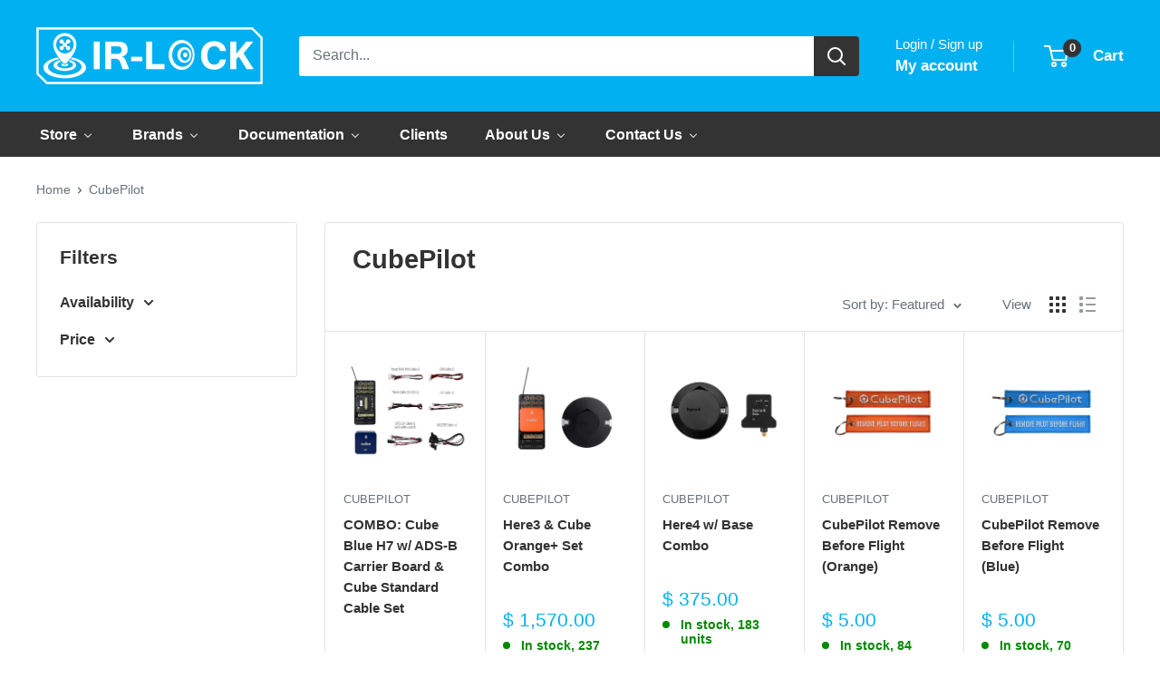

--- FILE ---
content_type: text/html; charset=utf-8
request_url: https://irlock.com/collections/pixhawk2?page=5
body_size: 60937
content:
<!doctype html>

<html class="no-js" lang="en">
  <head>
    <meta charset="utf-8">
    <meta
      name="viewport"
      content="width=device-width, initial-scale=1.0, height=device-height, minimum-scale=1.0, maximum-scale=1.0"
    >
    <meta name="theme-color" content="#00b0f0">

    <title>
      CubePilot &ndash; Page 5
    </title><link rel="canonical" href="https://irlock.com/collections/pixhawk2?page=5"><link rel="shortcut icon" href="//irlock.com/cdn/shop/files/fav_96x96.png?v=1710760163" type="image/png"><link rel="preload" as="style" href="//irlock.com/cdn/shop/t/34/assets/theme.css?v=167400150519013196671715000067">
    <link rel="preload" as="script" href="//irlock.com/cdn/shop/t/34/assets/theme.js?v=100826050309035837771713510202">
    <link rel="preconnect" href="https://cdn.shopify.com">
    <link rel="preconnect" href="https://fonts.shopifycdn.com">
    <link rel="dns-prefetch" href="https://productreviews.shopifycdn.com">
    <link rel="dns-prefetch" href="https://ajax.googleapis.com">
    <link rel="dns-prefetch" href="https://maps.googleapis.com">
    <link rel="dns-prefetch" href="https://maps.gstatic.com">

    <meta property="og:type" content="website">
  <meta property="og:title" content="CubePilot">
  <meta property="og:image" content="http://irlock.com/cdn/shop/collections/collectPicEdison.jpg?v=1606353558">
  <meta property="og:image:secure_url" content="https://irlock.com/cdn/shop/collections/collectPicEdison.jpg?v=1606353558">
  <meta property="og:image:width" content="1846">
  <meta property="og:image:height" content="1445"><meta property="og:url" content="https://irlock.com/collections/pixhawk2?page=5">
<meta property="og:site_name" content="IR-LOCK"><meta name="twitter:card" content="summary"><meta name="twitter:title" content="CubePilot">
  <meta name="twitter:description" content="">
  <meta name="twitter:image" content="https://irlock.com/cdn/shop/collections/collectPicEdison_600x600_crop_center.jpg?v=1606353558">
    <style>
  
  


  
  
  

  :root {
    --default-text-font-size : 15px;
    --base-text-font-size    : 16px;
    --heading-font-family    : Helvetica, Arial, sans-serif;
    --heading-font-weight    : 700;
    --heading-font-style     : normal;
    --text-font-family       : Helvetica, Arial, sans-serif;
    --text-font-weight       : 400;
    --text-font-style        : normal;
    --text-font-bolder-weight: bolder;
    --text-link-decoration   : underline;

    --text-color               : #677279;
    --text-color-rgb           : 103, 114, 121;
    --heading-color            : #333333;
    --border-color             : #e1e3e4;
    --border-color-rgb         : 225, 227, 228;
    --form-border-color        : #d4d6d8;
    --accent-color             : #00b0f0;
    --accent-color-rgb         : 0, 176, 240;
    --link-color               : #00b0f0;
    --link-color-hover         : #0078a3;
    --background               : #ffffff;
    --secondary-background     : #ffffff;
    --secondary-background-rgb : 255, 255, 255;
    --accent-background        : rgba(0, 176, 240, 0.08);

    --input-background: #ffffff;

    --error-color       : #ff0000;
    --error-background  : rgba(255, 0, 0, 0.07);
    --success-color     : #00aa00;
    --success-background: rgba(0, 170, 0, 0.11);

    --primary-button-background      : #00b0f0;
    --primary-button-background-rgb  : 0, 176, 240;
    --primary-button-text-color      : #ffffff;
    --secondary-button-background    : #333333;
    --secondary-button-background-rgb: 51, 51, 51;
    --secondary-button-text-color    : #ffffff;

    --header-background      : #00b0f0;
    --header-text-color      : #ffffff;
    --header-light-text-color: #ffffff;
    --header-border-color    : rgba(255, 255, 255, 0.3);
    --header-accent-color    : #333333;

    --footer-background-color:    #464646;
    --footer-heading-text-color:  #ffffff;
    --footer-body-text-color:     #ffffff;
    --footer-body-text-color-rgb: 255, 255, 255;
    --footer-accent-color:        #00b0f0;
    --footer-accent-color-rgb:    0, 176, 240;
    --footer-border:              none;
    
    --flickity-arrow-color: #abb1b4;--product-on-sale-accent           : #ee0000;
    --product-on-sale-accent-rgb       : 238, 0, 0;
    --product-on-sale-color            : #ffffff;
    --product-in-stock-color           : #008a00;
    --product-low-stock-color          : #ee0000;
    --product-sold-out-color           : #8a9297;
    --product-custom-label-1-background: #008a00;
    --product-custom-label-1-color     : #ffffff;
    --product-custom-label-2-background: #00a500;
    --product-custom-label-2-color     : #ffffff;
    --product-review-star-color        : #ffbd00;

    --mobile-container-gutter : 20px;
    --desktop-container-gutter: 40px;

    /* Shopify related variables */
    --payment-terms-background-color: #ffffff;
  }
</style>

<script>
  // IE11 does not have support for CSS variables, so we have to polyfill them
  if (!(((window || {}).CSS || {}).supports && window.CSS.supports('(--a: 0)'))) {
    const script = document.createElement('script');
    script.type = 'text/javascript';
    script.src = 'https://cdn.jsdelivr.net/npm/css-vars-ponyfill@2';
    script.onload = function() {
      cssVars({});
    };

    document.getElementsByTagName('head')[0].appendChild(script);
  }
</script>


    <script>window.performance && window.performance.mark && window.performance.mark('shopify.content_for_header.start');</script><meta name="google-site-verification" content="Sncb4TI83IV5CZIceRglN9b1-Uokvq510-oW4GRtAo8">
<meta id="shopify-digital-wallet" name="shopify-digital-wallet" content="/5997905/digital_wallets/dialog">
<meta name="shopify-checkout-api-token" content="0f84c7faa454f5feeba0c024f78dc3ae">
<meta id="in-context-paypal-metadata" data-shop-id="5997905" data-venmo-supported="false" data-environment="production" data-locale="en_US" data-paypal-v4="true" data-currency="USD">
<link rel="alternate" type="application/atom+xml" title="Feed" href="/collections/pixhawk2.atom" />
<link rel="prev" href="/collections/pixhawk2?page=4">
<link rel="alternate" type="application/json+oembed" href="https://irlock.com/collections/pixhawk2.oembed?page=5">
<script async="async" src="/checkouts/internal/preloads.js?locale=en-US"></script>
<link rel="preconnect" href="https://shop.app" crossorigin="anonymous">
<script async="async" src="https://shop.app/checkouts/internal/preloads.js?locale=en-US&shop_id=5997905" crossorigin="anonymous"></script>
<script id="apple-pay-shop-capabilities" type="application/json">{"shopId":5997905,"countryCode":"US","currencyCode":"USD","merchantCapabilities":["supports3DS"],"merchantId":"gid:\/\/shopify\/Shop\/5997905","merchantName":"IR-LOCK","requiredBillingContactFields":["postalAddress","email","phone"],"requiredShippingContactFields":["postalAddress","email","phone"],"shippingType":"shipping","supportedNetworks":["visa","masterCard","amex","discover","elo","jcb"],"total":{"type":"pending","label":"IR-LOCK","amount":"1.00"},"shopifyPaymentsEnabled":true,"supportsSubscriptions":true}</script>
<script id="shopify-features" type="application/json">{"accessToken":"0f84c7faa454f5feeba0c024f78dc3ae","betas":["rich-media-storefront-analytics"],"domain":"irlock.com","predictiveSearch":true,"shopId":5997905,"locale":"en"}</script>
<script>var Shopify = Shopify || {};
Shopify.shop = "ir-lock.myshopify.com";
Shopify.locale = "en";
Shopify.currency = {"active":"USD","rate":"1.0"};
Shopify.country = "US";
Shopify.theme = {"name":"DND-ITG-Work-DM-Warehouse-15","id":128598212659,"schema_name":"Warehouse","schema_version":"5.1.0","theme_store_id":871,"role":"main"};
Shopify.theme.handle = "null";
Shopify.theme.style = {"id":null,"handle":null};
Shopify.cdnHost = "irlock.com/cdn";
Shopify.routes = Shopify.routes || {};
Shopify.routes.root = "/";</script>
<script type="module">!function(o){(o.Shopify=o.Shopify||{}).modules=!0}(window);</script>
<script>!function(o){function n(){var o=[];function n(){o.push(Array.prototype.slice.apply(arguments))}return n.q=o,n}var t=o.Shopify=o.Shopify||{};t.loadFeatures=n(),t.autoloadFeatures=n()}(window);</script>
<script>
  window.ShopifyPay = window.ShopifyPay || {};
  window.ShopifyPay.apiHost = "shop.app\/pay";
  window.ShopifyPay.redirectState = null;
</script>
<script id="shop-js-analytics" type="application/json">{"pageType":"collection"}</script>
<script defer="defer" async type="module" src="//irlock.com/cdn/shopifycloud/shop-js/modules/v2/client.init-shop-cart-sync_BT-GjEfc.en.esm.js"></script>
<script defer="defer" async type="module" src="//irlock.com/cdn/shopifycloud/shop-js/modules/v2/chunk.common_D58fp_Oc.esm.js"></script>
<script defer="defer" async type="module" src="//irlock.com/cdn/shopifycloud/shop-js/modules/v2/chunk.modal_xMitdFEc.esm.js"></script>
<script type="module">
  await import("//irlock.com/cdn/shopifycloud/shop-js/modules/v2/client.init-shop-cart-sync_BT-GjEfc.en.esm.js");
await import("//irlock.com/cdn/shopifycloud/shop-js/modules/v2/chunk.common_D58fp_Oc.esm.js");
await import("//irlock.com/cdn/shopifycloud/shop-js/modules/v2/chunk.modal_xMitdFEc.esm.js");

  window.Shopify.SignInWithShop?.initShopCartSync?.({"fedCMEnabled":true,"windoidEnabled":true});

</script>
<script>
  window.Shopify = window.Shopify || {};
  if (!window.Shopify.featureAssets) window.Shopify.featureAssets = {};
  window.Shopify.featureAssets['shop-js'] = {"shop-cart-sync":["modules/v2/client.shop-cart-sync_DZOKe7Ll.en.esm.js","modules/v2/chunk.common_D58fp_Oc.esm.js","modules/v2/chunk.modal_xMitdFEc.esm.js"],"init-fed-cm":["modules/v2/client.init-fed-cm_B6oLuCjv.en.esm.js","modules/v2/chunk.common_D58fp_Oc.esm.js","modules/v2/chunk.modal_xMitdFEc.esm.js"],"shop-cash-offers":["modules/v2/client.shop-cash-offers_D2sdYoxE.en.esm.js","modules/v2/chunk.common_D58fp_Oc.esm.js","modules/v2/chunk.modal_xMitdFEc.esm.js"],"shop-login-button":["modules/v2/client.shop-login-button_QeVjl5Y3.en.esm.js","modules/v2/chunk.common_D58fp_Oc.esm.js","modules/v2/chunk.modal_xMitdFEc.esm.js"],"pay-button":["modules/v2/client.pay-button_DXTOsIq6.en.esm.js","modules/v2/chunk.common_D58fp_Oc.esm.js","modules/v2/chunk.modal_xMitdFEc.esm.js"],"shop-button":["modules/v2/client.shop-button_DQZHx9pm.en.esm.js","modules/v2/chunk.common_D58fp_Oc.esm.js","modules/v2/chunk.modal_xMitdFEc.esm.js"],"avatar":["modules/v2/client.avatar_BTnouDA3.en.esm.js"],"init-windoid":["modules/v2/client.init-windoid_CR1B-cfM.en.esm.js","modules/v2/chunk.common_D58fp_Oc.esm.js","modules/v2/chunk.modal_xMitdFEc.esm.js"],"init-shop-for-new-customer-accounts":["modules/v2/client.init-shop-for-new-customer-accounts_C_vY_xzh.en.esm.js","modules/v2/client.shop-login-button_QeVjl5Y3.en.esm.js","modules/v2/chunk.common_D58fp_Oc.esm.js","modules/v2/chunk.modal_xMitdFEc.esm.js"],"init-shop-email-lookup-coordinator":["modules/v2/client.init-shop-email-lookup-coordinator_BI7n9ZSv.en.esm.js","modules/v2/chunk.common_D58fp_Oc.esm.js","modules/v2/chunk.modal_xMitdFEc.esm.js"],"init-shop-cart-sync":["modules/v2/client.init-shop-cart-sync_BT-GjEfc.en.esm.js","modules/v2/chunk.common_D58fp_Oc.esm.js","modules/v2/chunk.modal_xMitdFEc.esm.js"],"shop-toast-manager":["modules/v2/client.shop-toast-manager_DiYdP3xc.en.esm.js","modules/v2/chunk.common_D58fp_Oc.esm.js","modules/v2/chunk.modal_xMitdFEc.esm.js"],"init-customer-accounts":["modules/v2/client.init-customer-accounts_D9ZNqS-Q.en.esm.js","modules/v2/client.shop-login-button_QeVjl5Y3.en.esm.js","modules/v2/chunk.common_D58fp_Oc.esm.js","modules/v2/chunk.modal_xMitdFEc.esm.js"],"init-customer-accounts-sign-up":["modules/v2/client.init-customer-accounts-sign-up_iGw4briv.en.esm.js","modules/v2/client.shop-login-button_QeVjl5Y3.en.esm.js","modules/v2/chunk.common_D58fp_Oc.esm.js","modules/v2/chunk.modal_xMitdFEc.esm.js"],"shop-follow-button":["modules/v2/client.shop-follow-button_CqMgW2wH.en.esm.js","modules/v2/chunk.common_D58fp_Oc.esm.js","modules/v2/chunk.modal_xMitdFEc.esm.js"],"checkout-modal":["modules/v2/client.checkout-modal_xHeaAweL.en.esm.js","modules/v2/chunk.common_D58fp_Oc.esm.js","modules/v2/chunk.modal_xMitdFEc.esm.js"],"shop-login":["modules/v2/client.shop-login_D91U-Q7h.en.esm.js","modules/v2/chunk.common_D58fp_Oc.esm.js","modules/v2/chunk.modal_xMitdFEc.esm.js"],"lead-capture":["modules/v2/client.lead-capture_BJmE1dJe.en.esm.js","modules/v2/chunk.common_D58fp_Oc.esm.js","modules/v2/chunk.modal_xMitdFEc.esm.js"],"payment-terms":["modules/v2/client.payment-terms_Ci9AEqFq.en.esm.js","modules/v2/chunk.common_D58fp_Oc.esm.js","modules/v2/chunk.modal_xMitdFEc.esm.js"]};
</script>
<script>(function() {
  var isLoaded = false;
  function asyncLoad() {
    if (isLoaded) return;
    isLoaded = true;
    var urls = ["https:\/\/cdn.shopify.com\/s\/files\/1\/0599\/7905\/t\/2\/assets\/clever-adwords-remarketing.js?shop=ir-lock.myshopify.com","https:\/\/cdn.shopify.com\/s\/files\/1\/0599\/7905\/t\/10\/assets\/clever_adwords_global_tag.js?shop=ir-lock.myshopify.com","\/\/www.powr.io\/powr.js?powr-token=ir-lock.myshopify.com\u0026external-type=shopify\u0026shop=ir-lock.myshopify.com","https:\/\/chimpstatic.com\/mcjs-connected\/js\/users\/0f96fa18fc4a041e0242b5a65\/22d8af0d3edcd1a898b196f14.js?shop=ir-lock.myshopify.com","https:\/\/search-us3.omegacommerce.com\/instant\/initjs?ID=c426440d-9e36-47bd-b2c0-ca80a5f32f55\u0026shop=ir-lock.myshopify.com","https:\/\/cdn.hextom.com\/js\/freeshippingbar.js?shop=ir-lock.myshopify.com"];
    for (var i = 0; i < urls.length; i++) {
      var s = document.createElement('script');
      s.type = 'text/javascript';
      s.async = true;
      s.src = urls[i];
      var x = document.getElementsByTagName('script')[0];
      x.parentNode.insertBefore(s, x);
    }
  };
  if(window.attachEvent) {
    window.attachEvent('onload', asyncLoad);
  } else {
    window.addEventListener('load', asyncLoad, false);
  }
})();</script>
<script id="__st">var __st={"a":5997905,"offset":-18000,"reqid":"b6244bfd-4492-497b-a773-c4cee3dc2b45-1769147673","pageurl":"irlock.com\/collections\/pixhawk2?page=5","u":"f9685310f81a","p":"collection","rtyp":"collection","rid":302789699};</script>
<script>window.ShopifyPaypalV4VisibilityTracking = true;</script>
<script id="captcha-bootstrap">!function(){'use strict';const t='contact',e='account',n='new_comment',o=[[t,t],['blogs',n],['comments',n],[t,'customer']],c=[[e,'customer_login'],[e,'guest_login'],[e,'recover_customer_password'],[e,'create_customer']],r=t=>t.map((([t,e])=>`form[action*='/${t}']:not([data-nocaptcha='true']) input[name='form_type'][value='${e}']`)).join(','),a=t=>()=>t?[...document.querySelectorAll(t)].map((t=>t.form)):[];function s(){const t=[...o],e=r(t);return a(e)}const i='password',u='form_key',d=['recaptcha-v3-token','g-recaptcha-response','h-captcha-response',i],f=()=>{try{return window.sessionStorage}catch{return}},m='__shopify_v',_=t=>t.elements[u];function p(t,e,n=!1){try{const o=window.sessionStorage,c=JSON.parse(o.getItem(e)),{data:r}=function(t){const{data:e,action:n}=t;return t[m]||n?{data:e,action:n}:{data:t,action:n}}(c);for(const[e,n]of Object.entries(r))t.elements[e]&&(t.elements[e].value=n);n&&o.removeItem(e)}catch(o){console.error('form repopulation failed',{error:o})}}const l='form_type',E='cptcha';function T(t){t.dataset[E]=!0}const w=window,h=w.document,L='Shopify',v='ce_forms',y='captcha';let A=!1;((t,e)=>{const n=(g='f06e6c50-85a8-45c8-87d0-21a2b65856fe',I='https://cdn.shopify.com/shopifycloud/storefront-forms-hcaptcha/ce_storefront_forms_captcha_hcaptcha.v1.5.2.iife.js',D={infoText:'Protected by hCaptcha',privacyText:'Privacy',termsText:'Terms'},(t,e,n)=>{const o=w[L][v],c=o.bindForm;if(c)return c(t,g,e,D).then(n);var r;o.q.push([[t,g,e,D],n]),r=I,A||(h.body.append(Object.assign(h.createElement('script'),{id:'captcha-provider',async:!0,src:r})),A=!0)});var g,I,D;w[L]=w[L]||{},w[L][v]=w[L][v]||{},w[L][v].q=[],w[L][y]=w[L][y]||{},w[L][y].protect=function(t,e){n(t,void 0,e),T(t)},Object.freeze(w[L][y]),function(t,e,n,w,h,L){const[v,y,A,g]=function(t,e,n){const i=e?o:[],u=t?c:[],d=[...i,...u],f=r(d),m=r(i),_=r(d.filter((([t,e])=>n.includes(e))));return[a(f),a(m),a(_),s()]}(w,h,L),I=t=>{const e=t.target;return e instanceof HTMLFormElement?e:e&&e.form},D=t=>v().includes(t);t.addEventListener('submit',(t=>{const e=I(t);if(!e)return;const n=D(e)&&!e.dataset.hcaptchaBound&&!e.dataset.recaptchaBound,o=_(e),c=g().includes(e)&&(!o||!o.value);(n||c)&&t.preventDefault(),c&&!n&&(function(t){try{if(!f())return;!function(t){const e=f();if(!e)return;const n=_(t);if(!n)return;const o=n.value;o&&e.removeItem(o)}(t);const e=Array.from(Array(32),(()=>Math.random().toString(36)[2])).join('');!function(t,e){_(t)||t.append(Object.assign(document.createElement('input'),{type:'hidden',name:u})),t.elements[u].value=e}(t,e),function(t,e){const n=f();if(!n)return;const o=[...t.querySelectorAll(`input[type='${i}']`)].map((({name:t})=>t)),c=[...d,...o],r={};for(const[a,s]of new FormData(t).entries())c.includes(a)||(r[a]=s);n.setItem(e,JSON.stringify({[m]:1,action:t.action,data:r}))}(t,e)}catch(e){console.error('failed to persist form',e)}}(e),e.submit())}));const S=(t,e)=>{t&&!t.dataset[E]&&(n(t,e.some((e=>e===t))),T(t))};for(const o of['focusin','change'])t.addEventListener(o,(t=>{const e=I(t);D(e)&&S(e,y())}));const B=e.get('form_key'),M=e.get(l),P=B&&M;t.addEventListener('DOMContentLoaded',(()=>{const t=y();if(P)for(const e of t)e.elements[l].value===M&&p(e,B);[...new Set([...A(),...v().filter((t=>'true'===t.dataset.shopifyCaptcha))])].forEach((e=>S(e,t)))}))}(h,new URLSearchParams(w.location.search),n,t,e,['guest_login'])})(!0,!1)}();</script>
<script integrity="sha256-4kQ18oKyAcykRKYeNunJcIwy7WH5gtpwJnB7kiuLZ1E=" data-source-attribution="shopify.loadfeatures" defer="defer" src="//irlock.com/cdn/shopifycloud/storefront/assets/storefront/load_feature-a0a9edcb.js" crossorigin="anonymous"></script>
<script crossorigin="anonymous" defer="defer" src="//irlock.com/cdn/shopifycloud/storefront/assets/shopify_pay/storefront-65b4c6d7.js?v=20250812"></script>
<script data-source-attribution="shopify.dynamic_checkout.dynamic.init">var Shopify=Shopify||{};Shopify.PaymentButton=Shopify.PaymentButton||{isStorefrontPortableWallets:!0,init:function(){window.Shopify.PaymentButton.init=function(){};var t=document.createElement("script");t.src="https://irlock.com/cdn/shopifycloud/portable-wallets/latest/portable-wallets.en.js",t.type="module",document.head.appendChild(t)}};
</script>
<script data-source-attribution="shopify.dynamic_checkout.buyer_consent">
  function portableWalletsHideBuyerConsent(e){var t=document.getElementById("shopify-buyer-consent"),n=document.getElementById("shopify-subscription-policy-button");t&&n&&(t.classList.add("hidden"),t.setAttribute("aria-hidden","true"),n.removeEventListener("click",e))}function portableWalletsShowBuyerConsent(e){var t=document.getElementById("shopify-buyer-consent"),n=document.getElementById("shopify-subscription-policy-button");t&&n&&(t.classList.remove("hidden"),t.removeAttribute("aria-hidden"),n.addEventListener("click",e))}window.Shopify?.PaymentButton&&(window.Shopify.PaymentButton.hideBuyerConsent=portableWalletsHideBuyerConsent,window.Shopify.PaymentButton.showBuyerConsent=portableWalletsShowBuyerConsent);
</script>
<script data-source-attribution="shopify.dynamic_checkout.cart.bootstrap">document.addEventListener("DOMContentLoaded",(function(){function t(){return document.querySelector("shopify-accelerated-checkout-cart, shopify-accelerated-checkout")}if(t())Shopify.PaymentButton.init();else{new MutationObserver((function(e,n){t()&&(Shopify.PaymentButton.init(),n.disconnect())})).observe(document.body,{childList:!0,subtree:!0})}}));
</script>
<link id="shopify-accelerated-checkout-styles" rel="stylesheet" media="screen" href="https://irlock.com/cdn/shopifycloud/portable-wallets/latest/accelerated-checkout-backwards-compat.css" crossorigin="anonymous">
<style id="shopify-accelerated-checkout-cart">
        #shopify-buyer-consent {
  margin-top: 1em;
  display: inline-block;
  width: 100%;
}

#shopify-buyer-consent.hidden {
  display: none;
}

#shopify-subscription-policy-button {
  background: none;
  border: none;
  padding: 0;
  text-decoration: underline;
  font-size: inherit;
  cursor: pointer;
}

#shopify-subscription-policy-button::before {
  box-shadow: none;
}

      </style>

<script>window.performance && window.performance.mark && window.performance.mark('shopify.content_for_header.end');</script>

    <link rel="stylesheet" href="//irlock.com/cdn/shop/t/34/assets/theme.css?v=167400150519013196671715000067">

    


  <script type="application/ld+json">
  {
    "@context": "https://schema.org",
    "@type": "BreadcrumbList",
  "itemListElement": [{
      "@type": "ListItem",
      "position": 1,
      "name": "Home",
      "item": "https://irlock.com"
    },{
          "@type": "ListItem",
          "position": 2,
          "name": "CubePilot",
          "item": "https://irlock.com/collections/pixhawk2"
        }]
  }
  </script>



    <style>
      body:not(.product-page) .samitaWS-volumeTable-widget-wrapper {
        display: none;
      }
    </style>

    <script>
      // This allows to expose several variables to the global scope, to be used in scripts
      window.theme = {
        pageType: "collection",
        cartCount: 0,
        moneyFormat: "$ {{amount}}",
        moneyWithCurrencyFormat: "$ {{amount}} USD",
        currencyCodeEnabled: false,
        showDiscount: true,
        discountMode: "saving",
        cartType: "page"
      };

      window.routes = {
        rootUrl: "\/",
        rootUrlWithoutSlash: '',
        cartUrl: "\/cart",
        cartAddUrl: "\/cart\/add",
        cartChangeUrl: "\/cart\/change",
        searchUrl: "\/search",
        productRecommendationsUrl: "\/recommendations\/products"
      };

      window.languages = {
        productRegularPrice: "Regular price",
        productSalePrice: "Sale price",
        collectionOnSaleLabel: "Save {{savings}}",
        productFormUnavailable: "Unavailable",
        productFormAddToCart: "Add to cart",
        productFormPreOrder: "Pre-order",
        productFormSoldOut: "Sold out",
        productAdded: "Product has been added to your cart",
        productAddedShort: "Added!",
        shippingEstimatorNoResults: "No shipping could be found for your address.",
        shippingEstimatorOneResult: "There is one shipping rate for your address:",
        shippingEstimatorMultipleResults: "There are {{count}} shipping rates for your address:",
        shippingEstimatorErrors: "There are some errors:"
      };

      document.documentElement.className = document.documentElement.className.replace('no-js', 'js');
    </script><script src="https://ajax.googleapis.com/ajax/libs/jquery/3.7.1/jquery.min.js" defer></script>
    <script src="//irlock.com/cdn/shop/t/34/assets/theme.js?v=100826050309035837771713510202" defer></script>
    <script src="//irlock.com/cdn/shop/t/34/assets/custom.js?v=77167737498660364461713510202" defer></script><script>
        (function () {
          window.onpageshow = function () {
            // We force re-freshing the cart content onpageshow, as most browsers will serve a cache copy when hitting the
            // back button, which cause staled data
            document.documentElement.dispatchEvent(
              new CustomEvent('cart:refresh', {
                bubbles: true,
                detail: { scrollToTop: false },
              })
            );
          };
        })();
      </script><script type="application/ld+json">
      {
        "@context": "https://schema.org",
        "@type": "Organization",
        "name": "IR-LOCK",
        "url": "https://irlock.com",
        "description": "Official Store in USA for CubePilot, RFDesign, Gremsy, Lightware, Mauch, IR-LOCK, Airbot, and more.  Developer of Precision Landing hardware and software for automated robotics systems. Pixhawk2.1",
        "telephone": "9126610132",
        "logo": "https://irlock.com/cdn/shop/files/logo_250x@2x.webp?v=1710759544",
        "image": "https://irlock.com/cdn/shop/files/logo_250x@2x.webp?v=1710759544",
        "sameAs": [
          "",
          "",
          "",
          "",
          "",
          "",
          "",
          "",
          ""
        ],
        "address": {
          "@type": "PostalAddress",
          "streetAddress": "1061 Mill Hill Rd",
          "addressLocality": "Richmond Hill",
          "addressRegion": "Georgia",
          "postalCode": "31324",
          "addressCountry": "United States"
        }
      }
    </script>
  <!-- BEGIN app block: shopify://apps/sami-wholesale/blocks/app-embed-block/799b9db0-2c2b-4b20-8675-98acd123fbb2 --><style>.samita-ws-loading [samitaWS-cart-item-key],.samita-ws-loading [samitaWS-product-id],.samita-ws-loading [samitaWS-variant-id],.samita-ws-loading [samitaWS-cart-total-price],.samita-ws-loading [samitaWS-cart-total-discount],.samita-ws-loading [data-cart-item-regular-price],.samita-ws-loading [samitaWS-ajax-cart-subtotal],.samita-ws-loading [data-cart-subtotal],.samita-ws-loading [samitaws-product-price]{visibility:hidden;opacity:0}[samitaws-product-main-price="true"] [samitaws-product-price]{visibility:hidden;opacity:0}.samitaWS-original-checkout-button,.samitaWS-original-atc-button{visibility:hidden;opacity:0;display:none!important}.samita-ws-loading .shopify-payment-button .shopify-payment-button__button--unbranded{visibility:hidden;opacity:0;display:none!important}</style><script type="text/javascript">
    document.getElementsByTagName('html')[0].classList.add('samita-ws-loading', 'samita-ws-enable');
    window.addEventListener("samitaWSRenderWholesaleCompleted", function(e){
        document.getElementsByTagName('html')[0].classList.remove('samita-ws-loading');
    });
    var samitaWSRgFormRecaptchaInit = function(){};
    var samitaWholesaleRecaptchaInit = function(){};
    
    window.Samita = window.Samita || {};
    window.Samita.Wholesale = window.Samita.Wholesale || {};Samita.Wholesale.shop = {
            url: 'ir-lock.myshopify.com',
            app_url: 'https://wholesale.samita.io',
            api_url: '/apps/sami-wholesale',
            storefront_access_token: '71b320dc5ee40e20d3ca4efbdb5de9e4',
            definition: {"shop":true,"theme":"theme_128598212659","themeInfo":"themeInfo_128598212659"},
            configuration: {
                money_format: "$ {{amount}}"
            }
        };Samita.Wholesale.themeInfo = 'themeInfo_128598212659';
        Samita.Wholesale.theme = 'theme_128598212659';Samita.Wholesale.shop.locale = (typeof Shopify!= "undefined" && Shopify?.locale) ? Shopify?.locale : "en";
    Samita.Wholesale.shop.market = { handle: "us" };
    
    Samita.Wholesale.wholesalePricing = [];Samita.Wholesale.wholesalePricing[27719] = {"27719":{"id":27719,"configs":{"discount_group":{"type":"percent","value":10},"discount_for_variants":[{"id":4332520003,"position":0,"duplicated":false,"discount_groups":[{"name":"test","type":"percent","value":null}],"variant_pricing":false,"variants":[{"id":13157296707,"position":0,"duplicated":false,"discount_groups":[{"name":"test","type":"percent","value":null}]}]}]},"product_configs":{"apply_product":{"type":"products","manual":{"apply_for_variants":false,"ids":[4332520003],"variants":[{"key":4332520003,"values":[13157296707]}],"tags":[]},"collections":{"ids":[]}}},"customer_configs":{"apply_customer":{"type":"customer-tags","tags":["test"]}}}}[27719];Samita.Wholesale.volumePricing = [];Samita.Wholesale.volumePricing[30459] = {"30459":{"id":30459,"type":"amount","configs":{"volume_discount":{"discounts":[{"from_qty":null,"to_qty":null,"type":"percent","value":"6","from_amount":"0","to_amount":"25000"},{"from_qty":null,"to_qty":null,"type":"percent","value":"9","from_amount":"25001","to_amount":null}]},"discount_for_variants":[],"discount_types":{"type":"within_each_group"},"volume_table_template":{"enable":true,"template":"percentGrid","design":{"bg_tbHeader":"#000000","txt_headerColor":"#FFFFFF","bg_tbRow":"#FFFFFF","txt_rowColor":"#8d8187","bg_tbRowActive":"#e4e4e4","txt_rowColorActive":"#000000","border_radius":8,"border_size":1,"border_color":"#000000","border_style":"solid","txt_headerFontsize":16,"txt_rowFontsize":14,"divider_color_tbRow":"#ececec","customCss":null}}},"product_configs":{"apply_product":{"type":"collections","manual":{"apply_for_variants":false,"ids":[],"variants":[],"tags":[],"apply_variants":[]},"collections":{"ids":[84718977075]}}},"customer_configs":{"apply_customer":{"type":"customer-tags","tags":["oemhex"]}}}}[30459];Samita.Wholesale.volumePricing[30457] = {"30457":{"id":30457,"type":"amount","configs":{"volume_discount":{"discounts":[{"from_qty":null,"to_qty":null,"type":"percent","value":"3","from_amount":"0","to_amount":null}]},"discount_for_variants":[],"discount_types":{"type":"within_each_group"},"volume_table_template":{"enable":true,"template":"gridRangeAlternate","design":{"bg_tbHeader":"#000000","txt_headerColor":"#FFFFFF","bg_tbRow":"#FFFFFF","txt_rowColor":"#8d8187","bg_tbRowActive":"#e4e4e4","txt_rowColorActive":"#000000","border_radius":8,"border_size":1,"border_color":"#000000","border_style":"solid","txt_headerFontsize":16,"txt_rowFontsize":14,"divider_color_tbRow":"#ececec","customCss":null}}},"product_configs":{"apply_product":{"type":"collections","manual":{"apply_for_variants":false,"ids":[],"variants":[],"tags":[],"apply_variants":[]},"collections":{"ids":[88342200371]}}},"customer_configs":{"apply_customer":{"type":"customer-tags","tags":["oemhex"]}}}}[30457];Samita.Wholesale.volumePricing[30453] = {"30453":{"id":30453,"type":"amount","configs":{"volume_discount":{"discounts":[{"from_qty":null,"to_qty":null,"type":"percent","value":"8","from_amount":"0","to_amount":"2500"},{"from_qty":null,"to_qty":null,"type":"percent","value":"12","from_amount":"2501","to_amount":"5000"},{"from_qty":null,"to_qty":null,"type":"percent","value":"16","from_amount":"5001","to_amount":"12500"},{"from_qty":null,"to_qty":null,"type":"percent","value":"20","from_amount":"12501","to_amount":"18000"},{"from_qty":null,"to_qty":null,"type":"percent","value":"24","from_amount":"18001"}]},"discount_for_variants":[{"id":4723651772467,"position":0,"duplicated":false,"discount_groups":[{"name":"oemhex","type":"percent","value":null}],"variant_pricing":false,"variants":[{"id":32630896033843,"position":0,"duplicated":false,"discount_groups":[{"name":"oemhex","type":"percent","value":null}],"amount":null,"total_duplicated":1}],"amount":null,"total_duplicated":1}],"discount_types":{"type":"within_each_group"},"volume_table_template":{"enable":true,"template":"gridRangeAlternate","design":{"bg_tbHeader":"#000000","txt_headerColor":"#FFFFFF","bg_tbRow":"#FFFFFF","txt_rowColor":"#8d8187","bg_tbRowActive":"#e4e4e4","txt_rowColorActive":"#000000","border_radius":8,"border_size":1,"border_color":"#000000","border_style":"solid","txt_headerFontsize":16,"txt_rowFontsize":14,"divider_color_tbRow":"#ececec","customCss":null}}},"product_configs":{"apply_product":{"type":"products","manual":{"apply_for_variants":false,"ids":[4723651772467],"variants":[],"tags":[],"apply_variants":[{"key":4723651772467,"values":[32630896033843],"allVariants":true}]},"collections":{"ids":[]}}},"customer_configs":{"apply_customer":{"type":"customer-tags","tags":["oemhex"]}}}}[30453];Samita.Wholesale.volumePricing[30452] = {"30452":{"id":30452,"type":"amount","configs":{"volume_discount":{"discounts":[{"from_qty":null,"to_qty":null,"type":"percent","value":"3","from_amount":"0","to_amount":null}]},"discount_for_variants":[],"discount_types":{"type":"within_each_group"},"volume_table_template":{"enable":true,"template":"gridRangeAlternate","design":{"bg_tbHeader":"#000000","txt_headerColor":"#FFFFFF","bg_tbRow":"#FFFFFF","txt_rowColor":"#8d8187","bg_tbRowActive":"#e4e4e4","txt_rowColorActive":"#000000","border_radius":8,"border_size":1,"border_color":"#000000","border_style":"solid","txt_headerFontsize":16,"txt_rowFontsize":14,"divider_color_tbRow":"#ececec","customCss":null}}},"product_configs":{"apply_product":{"type":"collections","manual":{"apply_for_variants":false,"ids":[],"variants":[],"tags":[],"apply_variants":[]},"collections":{"ids":[84719304755]}}},"customer_configs":{"apply_customer":{"type":"customer-tags","tags":["oemhex"]}}}}[30452];Samita.Wholesale.volumePricing[30451] = {"30451":{"id":30451,"type":"amount","configs":{"volume_discount":{"discounts":[{"from_qty":null,"to_qty":null,"type":"percent","value":"3","from_amount":"2500","to_amount":null}]},"discount_for_variants":[],"discount_types":{"type":"within_each_group"},"volume_table_template":{"enable":true,"template":"gridRangeAlternate","design":{"bg_tbHeader":"#000000","txt_headerColor":"#FFFFFF","bg_tbRow":"#FFFFFF","txt_rowColor":"#8d8187","bg_tbRowActive":"#e4e4e4","txt_rowColorActive":"#000000","border_radius":8,"border_size":1,"border_color":"#000000","border_style":"solid","txt_headerFontsize":16,"txt_rowFontsize":14,"divider_color_tbRow":"#ececec","customCss":null}}},"product_configs":{"apply_product":{"type":"collections","manual":{"apply_for_variants":false,"ids":[],"variants":[],"tags":[],"apply_variants":[]},"collections":{"ids":[88342364211]}}},"customer_configs":{"apply_customer":{"type":"customer-tags","tags":["oemhex"]}}}}[30451];Samita.Wholesale.volumePricing[30450] = {"30450":{"id":30450,"type":"amount","configs":{"volume_discount":{"discounts":[{"from_qty":null,"to_qty":null,"type":"percent","value":"3","from_amount":"5000","to_amount":null}]},"discount_for_variants":[],"discount_types":{"type":"within_each_group"},"volume_table_template":{"enable":true,"template":"gridRangeAlternate","design":{"bg_tbHeader":"#000000","txt_headerColor":"#FFFFFF","bg_tbRow":"#FFFFFF","txt_rowColor":"#8d8187","bg_tbRowActive":"#e4e4e4","txt_rowColorActive":"#000000","border_radius":8,"border_size":1,"border_color":"#000000","border_style":"solid","txt_headerFontsize":16,"txt_rowFontsize":14,"divider_color_tbRow":"#ececec","customCss":null}}},"product_configs":{"apply_product":{"type":"collections","manual":{"apply_for_variants":false,"ids":[],"variants":[],"tags":[],"apply_variants":[]},"collections":{"ids":[84719271987]}}},"customer_configs":{"apply_customer":{"type":"customer-tags","tags":["oemhex"]}}}}[30450];Samita.Wholesale.volumePricing[30449] = {"30449":{"id":30449,"type":"amount","configs":{"volume_discount":{"discounts":[{"from_qty":null,"to_qty":null,"type":"percent","value":"3","from_amount":"3000","to_amount":null}]},"discount_for_variants":[{"id":6887069384755,"position":0,"duplicated":false,"discount_groups":[{"name":"oemhex","type":"percent","value":null}],"variant_pricing":false,"variants":[{"id":41197609844787,"position":0,"duplicated":false,"discount_groups":[{"name":"oemhex","type":"percent","value":null}],"amount":null,"total_duplicated":1}],"amount":null,"total_duplicated":1},{"id":6858755014707,"position":0,"duplicated":false,"discount_groups":[{"name":"oemhex","type":"percent","value":null}],"variant_pricing":false,"variants":[{"id":41087050678323,"position":0,"duplicated":false,"discount_groups":[{"name":"oemhex","type":"percent","value":null}],"amount":null,"total_duplicated":1}],"amount":null,"total_duplicated":1},{"id":6930599051315,"position":0,"duplicated":false,"discount_groups":[{"name":"oemhex","type":"percent","value":null}],"variant_pricing":false,"variants":[{"id":41330876973107,"position":0,"duplicated":false,"discount_groups":[{"name":"oemhex","type":"percent","value":null}],"amount":null,"total_duplicated":1}],"amount":null,"total_duplicated":1}],"discount_types":{"type":"within_each_group"},"volume_table_template":{"enable":true,"template":"gridRangeAlternate","design":{"bg_tbHeader":"#000000","txt_headerColor":"#FFFFFF","bg_tbRow":"#FFFFFF","txt_rowColor":"#8d8187","bg_tbRowActive":"#e4e4e4","txt_rowColorActive":"#000000","border_radius":8,"border_size":1,"border_color":"#000000","border_style":"solid","txt_headerFontsize":16,"txt_rowFontsize":14,"divider_color_tbRow":"#ececec","customCss":null}}},"product_configs":{"apply_product":{"type":"products","manual":{"apply_for_variants":false,"ids":[6887069384755,6858755014707,6930599051315],"variants":[],"tags":[],"apply_variants":[{"key":6887069384755,"values":[41197609844787],"allVariants":true},{"key":6858755014707,"values":[41087050678323],"allVariants":true},{"key":6930599051315,"values":[41330876973107],"allVariants":true}]},"collections":{"ids":[]}}},"customer_configs":{"apply_customer":{"type":"customer-tags","tags":["oemhex"]}}}}[30449];Samita.Wholesale.volumePricing[30448] = {"30448":{"id":30448,"type":"amount","configs":{"volume_discount":{"discounts":[{"from_qty":null,"to_qty":null,"type":"percent","value":"6","from_amount":"0","to_amount":"10000"},{"from_qty":null,"to_qty":null,"type":"percent","value":"9","from_amount":"10000.01"}]},"discount_for_variants":[{"id":6762492395571,"position":0,"duplicated":false,"discount_groups":[{"name":"oemhex","type":"percent","value":null}],"variant_pricing":false,"variants":[{"id":40682865590323,"position":0,"duplicated":false,"discount_groups":[{"name":"oemhex","type":"percent","value":null}],"amount":null,"total_duplicated":1}],"amount":null,"total_duplicated":1},{"id":6883879452723,"position":0,"duplicated":false,"discount_groups":[{"name":"oemhex","type":"percent","value":null}],"variant_pricing":false,"variants":[{"id":41185288880179,"position":0,"duplicated":false,"discount_groups":[{"name":"oemhex","type":"percent","value":null}],"amount":null,"total_duplicated":1}],"amount":null,"total_duplicated":1},{"id":6762492919859,"position":0,"duplicated":false,"discount_groups":[{"name":"oemhex","type":"percent","value":null}],"variant_pricing":false,"variants":[{"id":40682872635443,"position":0,"duplicated":false,"discount_groups":[{"name":"oemhex","type":"percent","value":null}],"amount":null,"total_duplicated":1}],"amount":null,"total_duplicated":1},{"id":6854505136179,"position":0,"duplicated":false,"discount_groups":[{"name":"oemhex","type":"percent","value":null}],"variant_pricing":false,"variants":[{"id":41078880927795,"position":0,"duplicated":false,"discount_groups":[{"name":"oemhex","type":"percent","value":null}],"amount":null,"total_duplicated":1}],"amount":null,"total_duplicated":1},{"id":6762488692787,"position":0,"duplicated":false,"discount_groups":[{"name":"oemhex","type":"percent","value":null}],"variant_pricing":false,"variants":[{"id":40682840719411,"position":0,"duplicated":false,"discount_groups":[{"name":"oemhex","type":"percent","value":null}],"amount":null,"total_duplicated":1}],"amount":null,"total_duplicated":1},{"id":6927018131507,"position":0,"duplicated":false,"discount_groups":[{"name":"oemhex","type":"percent","value":null}],"variant_pricing":false,"variants":[{"id":41321798631475,"position":0,"duplicated":false,"discount_groups":[{"name":"oemhex","type":"percent","value":null}],"amount":null,"total_duplicated":1}],"amount":null,"total_duplicated":1},{"id":6924321587251,"position":0,"duplicated":false,"discount_groups":[{"name":"oemhex","type":"percent","value":null}],"variant_pricing":false,"variants":[{"id":41312417579059,"position":0,"duplicated":false,"discount_groups":[{"name":"oemhex","type":"percent","value":null}],"amount":null,"total_duplicated":1}],"amount":null,"total_duplicated":1},{"id":4719579889715,"position":0,"duplicated":false,"discount_groups":[{"name":"oemhex","type":"percent","value":null}],"variant_pricing":false,"variants":[{"id":32597640118323,"position":0,"duplicated":false,"discount_groups":[{"name":"oemhex","type":"percent","value":null}],"amount":null,"total_duplicated":1}],"amount":null,"total_duplicated":1},{"id":4726638575667,"position":0,"duplicated":false,"discount_groups":[{"name":"oemhex","type":"percent","value":null}],"variant_pricing":false,"variants":[{"id":32641006174259,"position":0,"duplicated":false,"discount_groups":[{"name":"oemhex","type":"percent","value":null}],"amount":null,"total_duplicated":1}],"amount":null,"total_duplicated":1},{"id":1654073163827,"position":0,"duplicated":false,"discount_groups":[{"name":"oemhex","type":"percent","value":null}],"variant_pricing":false,"variants":[{"id":15949007093811,"position":0,"duplicated":false,"discount_groups":[{"name":"oemhex","type":"percent","value":null}],"amount":null,"total_duplicated":1}],"amount":null,"total_duplicated":1},{"id":6927021310003,"position":0,"duplicated":false,"discount_groups":[{"name":"oemhex","type":"percent","value":null}],"variant_pricing":false,"variants":[{"id":41321815441459,"position":0,"duplicated":false,"discount_groups":[{"name":"oemhex","type":"percent","value":null}],"amount":null,"total_duplicated":1}],"amount":null,"total_duplicated":1},{"id":4389122932787,"position":0,"duplicated":false,"discount_groups":[{"name":"oemhex","type":"percent","value":null}],"variant_pricing":false,"variants":[{"id":31375144910899,"position":0,"duplicated":false,"discount_groups":[{"name":"oemhex","type":"percent","value":null}],"amount":null,"total_duplicated":1}],"amount":null,"total_duplicated":1},{"id":6708905934899,"position":0,"duplicated":false,"discount_groups":[{"name":"oemhex","type":"percent","value":null}],"variant_pricing":false,"variants":[],"amount":null,"total_duplicated":1},{"id":4410633486387,"position":0,"duplicated":false,"discount_groups":[{"name":"oemhex","type":"percent","value":null}],"variant_pricing":false,"variants":[{"id":31465235775539,"position":0,"duplicated":false,"discount_groups":[{"name":"oemhex","type":"percent","value":null}],"amount":null,"total_duplicated":1}],"amount":null,"total_duplicated":1},{"id":4410642956339,"position":0,"duplicated":false,"discount_groups":[{"name":"oemhex","type":"percent","value":null}],"variant_pricing":false,"variants":[{"id":31465346007091,"position":0,"duplicated":false,"discount_groups":[{"name":"oemhex","type":"percent","value":null}],"amount":null,"total_duplicated":1}],"amount":null,"total_duplicated":1}],"discount_types":{"type":"within_each_group"},"volume_table_template":{"enable":true,"template":"gridRangeAlternate","design":{"bg_tbHeader":"#000000","txt_headerColor":"#FFFFFF","bg_tbRow":"#FFFFFF","txt_rowColor":"#8d8187","bg_tbRowActive":"#e4e4e4","txt_rowColorActive":"#000000","border_radius":8,"border_size":1,"border_color":"#000000","border_style":"solid","txt_headerFontsize":16,"txt_rowFontsize":14,"divider_color_tbRow":"#ececec","customCss":null}}},"product_configs":{"apply_product":{"type":"products","manual":{"apply_for_variants":false,"ids":[6762492395571,6883879452723,6762492919859,6854505136179,6762488692787,6927018131507,6924321587251,4719579889715,4726638575667,1654073163827,6927021310003,4389122932787,6708905934899,4410633486387,4410642956339],"variants":[],"tags":[],"apply_variants":[{"key":6762492395571,"values":[40682865590323],"allVariants":true},{"key":6883879452723,"values":[41185288880179],"allVariants":true},{"key":6762492919859,"values":[40682872635443],"allVariants":true},{"key":6854505136179,"values":[41078880927795],"allVariants":true},{"key":6762488692787,"values":[40682840719411],"allVariants":true},{"key":6927018131507,"values":[41321798631475],"allVariants":true},{"key":6924321587251,"values":[41312417579059],"allVariants":true},{"key":4719579889715,"values":[32597640118323],"allVariants":true},{"key":4726638575667,"values":[32641006174259],"allVariants":true},{"key":1654073163827,"values":[15949007093811],"allVariants":true},{"key":6927021310003,"values":[41321815441459],"allVariants":true},{"key":4389122932787,"values":[31375144910899],"allVariants":true},{"key":6708905934899,"values":[40503619977267],"allVariants":true},{"key":4410633486387,"values":[31465235775539],"allVariants":true},{"key":4410642956339,"values":[31465346007091],"allVariants":true}]},"collections":{"ids":[]}}},"customer_configs":{"apply_customer":{"type":"customer-tags","tags":["oemhex"]}}}}[30448];Samita.Wholesale.volumePricing[30431] = {"30431":{"id":30431,"type":"amount","configs":{"volume_discount":{"discounts":[{"from_qty":null,"to_qty":null,"type":"percent","value":"50","from_amount":"0","to_amount":"6000"},{"from_qty":null,"to_qty":null,"type":"percent","value":"80","from_amount":"6000.01","to_amount":null}]},"discount_for_variants":[{"id":1673952821299,"position":0,"duplicated":false,"discount_groups":[{"name":"test","type":"percent","value":null}],"variant_pricing":false,"variants":[{"id":16032607371315,"position":0,"duplicated":false,"discount_groups":[{"name":"test","type":"percent","value":null}],"amount":null,"total_duplicated":1}],"amount":null,"total_duplicated":1}],"discount_types":{"type":"within_each_group"},"volume_table_template":{"enable":true,"template":"gridRangeAlternate","design":{"bg_tbHeader":"#000000","txt_headerColor":"#FFFFFF","bg_tbRow":"#FFFFFF","txt_rowColor":"#8d8187","bg_tbRowActive":"#e4e4e4","txt_rowColorActive":"#000000","border_radius":8,"border_size":1,"border_color":"#000000","border_style":"solid","txt_headerFontsize":16,"txt_rowFontsize":14,"divider_color_tbRow":"#ececec","customCss":null}}},"product_configs":{"apply_product":{"type":"products","manual":{"apply_for_variants":false,"ids":[1673952821299],"variants":[],"tags":[],"apply_variants":[{"key":1673952821299,"values":[16032607371315],"allVariants":true}]},"collections":{"ids":[]}}},"customer_configs":{"apply_customer":{"type":"customer-tags","tags":["test"]}}}}[30431];Samita.Wholesale.volumePricing[30361] = {"30361":{"id":30361,"type":"amount","configs":{"volume_discount":{"discounts":[{"from_qty":null,"to_qty":null,"type":"percent","value":"5","from_amount":"0","to_amount":"500"},{"from_qty":null,"to_qty":null,"type":"percent","value":"10","from_amount":"500.01","to_amount":"1000"}]},"discount_for_variants":[{"id":7625697329203,"position":0,"duplicated":false,"discount_groups":[{"name":"test","type":"percent","value":null}],"variant_pricing":false,"variants":[{"id":43464104017971,"position":0,"duplicated":false,"discount_groups":[{"name":"test","type":"percent","value":null}],"amount":null,"total_duplicated":1}],"amount":null,"total_duplicated":1},{"id":7625701130291,"position":0,"duplicated":false,"discount_groups":[{"name":"test","type":"percent","value":null}],"variant_pricing":false,"variants":[{"id":43464112439347,"position":0,"duplicated":false,"discount_groups":[{"name":"test","type":"percent","value":null}],"amount":null,"total_duplicated":1}],"amount":null,"total_duplicated":1},{"id":7625702703155,"position":0,"duplicated":false,"discount_groups":[{"name":"test","type":"percent","value":null}],"variant_pricing":false,"variants":[{"id":43464115486771,"position":0,"duplicated":false,"discount_groups":[{"name":"test","type":"percent","value":null}],"amount":null,"total_duplicated":1}],"amount":null,"total_duplicated":1},{"id":7625685532723,"position":0,"duplicated":false,"discount_groups":[{"name":"test","type":"percent","value":null}],"variant_pricing":false,"variants":[{"id":43464072593459,"position":0,"duplicated":false,"discount_groups":[{"name":"test","type":"percent","value":null}],"amount":null,"total_duplicated":1}],"amount":null,"total_duplicated":1}],"discount_types":{"type":"within_each_group"},"volume_table_template":{"enable":true,"template":"gridRangeAlternate","design":{"bg_tbHeader":"#000000","txt_headerColor":"#FFFFFF","bg_tbRow":"#FFFFFF","txt_rowColor":"#8d8187","bg_tbRowActive":"#e4e4e4","txt_rowColorActive":"#000000","border_radius":8,"border_size":1,"border_color":"#000000","border_style":"solid","txt_headerFontsize":16,"txt_rowFontsize":14,"divider_color_tbRow":"#ececec","customCss":null}}},"product_configs":{"apply_product":{"type":"products","manual":{"apply_for_variants":false,"ids":[7625697329203,7625701130291,7625702703155,7625685532723],"variants":[],"tags":[],"apply_variants":[{"key":7625697329203,"values":[43464104017971],"allVariants":true},{"key":7625701130291,"values":[43464112439347],"allVariants":true},{"key":7625702703155,"values":[43464115486771],"allVariants":true},{"key":7625685532723,"values":[43464072593459],"allVariants":true}]},"collections":{"ids":[]}}},"customer_configs":{"apply_customer":{"type":"customer-tags","tags":["test"]}}}}[30361];Samita.Wholesale.registrationForms = [];Samita.Wholesale.quickOrderForms = [];Samita.Wholesale.orderLimit = [];Samita.Wholesale.extraFee = [];Samita.Wholesale.extraFee[141] = {"141":{"id":141,"status":1,"configs":{"market_configs":{"apply_market":{"type":"all","handle":[]}},"fee":{"name":"Partial Tariff Recovery for Gremsy Products","discounts":[{"from":null,"to":null,"value":"13","fee":"percent_wholesale","free_ship":null}],"scope":"amount","type":"all","amount_type":"original"},"message":{"product_page":true,"design":{"bg_mes":"#FFFFFF","txt_mes":"#FFFFFF"}},"discount_for_variants":[]},"product_configs":{"apply_product":{"type":"collections","manual":{"ids":[],"variants":[],"tags":[]},"collections":{"ids":[292828807219]}},"exclude_product":{"type":"none","manual":{"ids":[],"tags":[]},"collections":{"ids":[]}}},"customer_configs":{"apply_customer":{"type":"all","tags":[]},"exclude_customer":{"type":"none","tags":[]}}}}[141];Samita.Wholesale.extraFee[149] = {"149":{"id":149,"status":1,"configs":{"market_configs":{"apply_market":{"type":"all","handle":[]}},"fee":{"name":"Partial Tariff Recovery for Mauch Products","discounts":[{"from":null,"to":null,"value":"35","fee":"percent_wholesale","free_ship":null}],"scope":"amount","type":"all","amount_type":"original"},"message":{"product_page":true,"design":{"bg_mes":"#FFFFFF","txt_mes":"#FFFFFF"}},"discount_for_variants":[]},"product_configs":{"apply_product":{"type":"collections","manual":{"ids":[],"variants":[],"tags":[]},"collections":{"ids":[88342200371]}},"exclude_product":{"type":"none","manual":{"ids":[],"tags":[]},"collections":{"ids":[]}}},"customer_configs":{"apply_customer":{"type":"all","tags":[]},"exclude_customer":{"type":"none","tags":[]}}}}[149];Samita.Wholesale.extraFee[150] = {"150":{"id":150,"status":1,"configs":{"market_configs":{"apply_market":{"type":"all","handle":[]}},"fee":{"name":"Partial Tariff Recovery for Lightware Products","discounts":[{"from":null,"to":null,"value":"17","fee":"percent_wholesale","free_ship":null}],"scope":"amount","type":"all","amount_type":"original"},"message":{"product_page":true,"design":{"bg_mes":"#FFFFFF","txt_mes":"#FFFFFF"}},"discount_for_variants":[]},"product_configs":{"apply_product":{"type":"collections","manual":{"ids":[],"variants":[],"tags":[]},"collections":{"ids":[88342364211]}},"exclude_product":{"type":"none","manual":{"ids":[],"tags":[]},"collections":{"ids":[]}}},"customer_configs":{"apply_customer":{"type":"all","tags":[]},"exclude_customer":{"type":"none","tags":[]}}}}[150];Samita.Wholesale.extraFee[194] = {"194":{"id":194,"status":1,"configs":{"market_configs":{"apply_market":{"type":"all","handle":[]}},"fee":{"name":"Partial Tariff Recovery for Airbot Products","discounts":[{"from":null,"to":null,"value":"13","fee":"fixed","free_ship":null}],"scope":"amount","type":"all"},"message":{"product_page":true,"design":{"bg_mes":"#FFFFFF","txt_mes":"#FFFFFF"}}},"product_configs":{"apply_product":{"type":"collections","manual":{"ids":[],"variants":[],"tags":[]},"collections":{"ids":[270990606387]}},"exclude_product":{"type":"none","manual":{"ids":[],"tags":[]},"collections":{"ids":[]}}},"customer_configs":{"apply_customer":{"type":"all","tags":[]},"exclude_customer":{"type":"none","tags":[]}}}}[194];Samita.Wholesale.shippingRate = [];Samita.Wholesale.paymentTerm = {};Samita.Wholesale.taxExempt = {};Samita.Wholesale.taxDisplay = {};Samita.Wholesale.taxOverride = [];Samita.Wholesale.shippingRateMetafields = null;
    Samita.Wholesale.linklists = "";
    Samita.Wholesale.canonical_url = "https:\/\/irlock.com\/collections\/pixhawk2?page=5";
    Samita.Wholesale.url = window.Samita.Wholesale.shop.app_url;
    Samita.Wholesale.apiUrl = ((typeof Shopify!= "undefined" && Shopify?.routes?.root) ? Shopify.routes.root.replace(/\/$/, '') : '') + (window.Samita.Wholesale.shop?.api_url || '');
    Samita.Wholesale.themeOs20 = true;
    Samita.Wholesale.__webpack_public_path__ = "https://cdn.shopify.com/extensions/019be8d6-aafe-7811-ba94-42c26d93c2e0/frontend-604/assets/";
    Samita.Wholesale.products = Samita.Wholesale.products || [];Samita.Wholesale.cart = {"note":null,"attributes":{},"original_total_price":0,"total_price":0,"total_discount":0,"total_weight":0.0,"item_count":0,"items":[],"requires_shipping":false,"currency":"USD","items_subtotal_price":0,"cart_level_discount_applications":[],"checkout_charge_amount":0};Samita.Wholesale.page = {
        title : document.title.replaceAll('"', "'"),
        href : window.location.href,
        type: "collection",
        handle: ""
    };</script>
<!-- END app block --><!-- BEGIN app block: shopify://apps/sa-request-a-quote/blocks/app-embed-block/56d84fcb-37c7-4592-bb51-641b7ec5eef0 -->


<script type="text/javascript">
    var config = {"settings":{"app_url":"https:\/\/quote.samita.io","shop_url":"ir-lock.myshopify.com","domain":"irlock.com","plan":"PRO","version":1,"app_id":"1534793","new_frontend":1,"new_setting":1,"front_shop_url":"irlock.com","search_template_created":"false","collection_enable":0,"product_enable":1,"rfq_page":"request-for-quote","rfq_history":"quotes-history","lang_translations":[],"lang_translationsFormbuilder":[],"selector":{"productForm":[".home-product form[action*=\"\/cart\/add\"]",".shop-product form[action*=\"\/cart\/add\"]","#shopify-section-featured-product form[action*=\"\/cart\/add\"]","form.apb-product-form",".product-form__buy-buttons form[action*=\"\/cart\/add\"]","product-form form[action*=\"\/cart\/add\"]",".product-form form[action*=\"\/cart\/add\"]",".product-page form[action*=\"\/cart\/add\"]",".product-add form[action*=\"\/cart\/add\"]","[id*=\"ProductSection--\"] form[action*=\"\/cart\/add\"]","form#add-to-cart-form","form.sf-cart__form","form.productForm","form.product-form","form.product-single__form","form.shopify-product-form:not(#product-form-installment)","form.atc-form","form.atc-form-mobile","form[action*=\"\/cart\/add\"]:not([hidden]):not(#product-form-installment)"],"addtocart_selector":"#shopify_add_to_cart,.product-form .btn-cart,.js-product-button-add-to-cart,.shopify-product-form .btn-addtocart,#product-add-to-cart,.shopify-product-form .add_to_cart,.product-details__add-to-cart-button,.shopify-product-form .product-submit,.product-form__cart-buttons,.shopify-product-form input[type=\"submit\"],.js-product-form button[type=\"submit\"],form.product-purchase-form button[type=\"submit\"],#addToCart,#AddToCart,[data-btn-type=\"add-to-cart\"],.default-cart-button__button,.shopify-product-form button[data-add-to-cart],form[data-product-form] .add-to-cart-btn,.product__submit__add,.product-form .add-to-cart-button,.product-form__cart-submit,.shopify-product-form button[data-product-add],#AddToCart--product-template,.product-buy-buttons--cta,.product-form__add-btn,form[data-type=\"add-to-cart-form\"] .product__add-to-cart,.productForm .productForm-submit,.ProductForm__AddToCart,.shopify-product-form .btn--add-to-cart,.ajax-product-form button[data-add-to-cart],.shopify-product-form .product__submit__add,form[data-product-form] .add-to-cart,.product-form .product__submit__add,.shopify-product-form button[type=\"submit\"][data-add-button],.product-form .product-form__add-button,.product-form__submit,.product-single__form .add-to-cart,form#AddToCartForm button#AddToCart,form.shopify-product-form button.add-to-cart,form[action*=\"\/cart\/add\"] [name=\"add\"],form[action*=\"\/cart\/add\"] button#AddToCartDesk, form[data-product-form] button[data-product-add], .product-form--atc-button[data-product-atc], .globo-validationForm, button.single_add_to_cart_button, input#AddToCart-product-template, button[data-action=\"add-to-cart\"], .product-details-wrapper .add-to-cart input, form.product-menu-form .product-menu-button[data-product-menu-button-atc], .product-add input#AddToCart, #product-content #add-to-cart #addToCart, .product-form-submit-wrap .add-to-cart-button, .productForm-block .productForm-submit, .btn-wrapper-c .add, .product-submit input.add-to-cart, .form-element-quantity-submit .form-element-submit-button, .quantity-submit-row__submit input, form#AddToCartForm .product-add input#addToCart, .product__form .product__add-to-cart, #product-description form .product-add .add, .product-add input.button.product-add-available, .globo__validation-default, #product-area .product-details-wrapper .options .selector-wrapper .submit,.product_type_simple add_to_cart_button,.pr_atc,.js-product-button-add-to-cart,.product-cta,.tt-btn-addtocart,.product-card-interaction,.product-item__quick-form,.product--quick-add,.btn--quick[data-add-to-cart],.product-card-btn__btn,.productitem--action-atc,.quick-add-btn,.quick-add-button,.product-item__quick-add-button,add-to-cart,.cartButton,.product_after_shop_loop_buttons,.quick-buy-product-form .pb-button-shadow,.product-form__submit,.quick-add__submit,.product__submit__add,form #AddToCart-product-template, form #AddToCart, form #addToCart-product-template, form .product__add-to-cart-button, form .product-form__cart-submit, form .add-to-cart, form .cart-functions \u003e button, form .productitem--action-atc, form .product-form--atc-button, form .product-menu-button-atc, form .product__add-to-cart, form .add-to-cart-button, form #addToCart, form .product-detail__form__action \u003e button, form .product-form-submit-wrap \u003e input, form .product-form input[type=\"submit\"], form input.submit, form .add_to_cart, form .product-item-quick-shop, form #add-to-cart, form .productForm-submit, form .add-to-cart-btn, form .product-single__add-btn, form .quick-add--add-button, form .product-page--add-to-cart, form .addToCart, form .product-form .form-actions, form .button.add, form button#add, form .addtocart, form .AddtoCart, form .product-add input.add, form button#purchase, form[action*=\"\/cart\/add\"] button[type=\"submit\"], form .product__form button[type=\"submit\"], form #AddToCart--product-template","addToCartTextElement":"[data-add-to-cart-text], [data-button-text], .button-text, *:not(.icon):not(.spinner):not(.no-js):not(.spinner-inner-1):not(.spinner-inner-2):not(.spinner-inner-3)","collectionProductForm":".spf-product__form, form[action*=\"\/cart\/add\"]","collectionAddToCartSelector":".collectionPreorderAddToCartBtn, [type=\"submit\"]:not(.quick-add__submit), [name=\"add\"]:not(.quick-add__submit), .add-to-cart-btn, .pt-btn-addtocart, .js-add-to-cart, .tt-btn-addtocart, .spf-product__form-btn-addtocart, .ProductForm__AddToCart, button.gt_button.gt_product-button--add-to-cart, .button--addToCart","productCollectionItem":"ul#product-grid \u003e li, .grid__item, .product-item, .card \u003e .card__content .card__information,.collection-product-card,.sf__pcard,.product-item__content,.products .product-col,.pr_list_item,.pr_grid_item,.product-wrap,.tt-layout-product-item .tt-product,.products-grid .grid-item,.product-grid .indiv-product, .product-list [data-product-item],.product-list .product-block,.collection-products .collection-product,.collection__grid-loop .product-index,.product-thumbnail[data-product-thumbnail],.filters-results .product-list .card,.product-loop .product-index,#main-collection-product-grid .product-index,.collection-container .product,.featured-collection .product,.collection__grid-item,.collection-product,[data-product-grid-item],.product-grid-item.product-grid-item--featured,.collection__products .product-grid-item, .collection-alternating-product,.product-list-item, .collection-product-grid [class*=\"column\"],.collection-filters .product-grid-item, .featured-collection__content .featured-collection__item,.collection-grid .grid-item.grid-product,#CollectionProductGrid .collection-list li,.collection__products .product-item,.collection__products .product-item,#main-collection-product-grid .product-loop__item,.product-loop .product-loop__item, .products #ajaxSection c:not(.card-price),#main-collection-products .product,.grid.gap-theme \u003e li,.mainCollectionProductGrid .grid .block-product,.collection-grid-main .items-start \u003e .block, .s-collection__products .c-product-item,.products-grid .product,[data-section-type=\"collection\"] .group.block,.blocklayout .block.product,.sf__pcard,.product-grid .product-block,.product-list .product-block .product-block__inner, .collection.grid .product-item .product-item__wrapper,.collection--body--grid .product--root,.o-layout__item .product-card,.productgrid--items .productgrid--item .productitem,.box__collection,.collection-page__product,.collection-grid__row .product-block .product-block__inner,.ProductList .Grid__Cell .ProductItem .ProductItem__Wrapper,.items .item .item__inner,.grid-flex .product-block,.product-loop .product,.collection__products .product-tile,.product-list .product-item, .product-grid .grid-item .grid-item__content,.collection .product-item, .collection__grid .product-card .product-card-info,.collection-list .block,.collection__products .product-item,.product--root[data-product-view=grid],.grid__wrapper .product-loop__item,.collection__list-item, #CollectionSection .grid-uniform .grid-item, #shopify-section-collection-template .product-item, .collections__products .featured-collections__item, .collection-grid-section:not(.shopify-section),.spf-product-card,.product-grid-item,.productitem, .type-product-grid-item, .product-details, .featured-product-content","productCollectionHref":"h3[data-href*=\"\/products\/\"], div[data-href*=\"\/products\/\"], a.product-block__link[href*=\"\/products\/\"], a.indiv-product__link[href*=\"\/products\/\"], a.thumbnail__link[href*=\"\/products\/\"], a.product-item__link[href*=\"\/products\/\"], a.product-card__link[href*=\"\/products\/\"], a.product-card-link[href*=\"\/products\/\"], a.product-block__image__link[href*=\"\/products\/\"], a.stretched-link[href*=\"\/products\/\"], a.grid-product__link[href*=\"\/products\/\"], a.product-grid-item--link[href*=\"\/products\/\"], a.product-link[href*=\"\/products\/\"], a.product__link[href*=\"\/products\/\"], a.full-unstyled-link[href*=\"\/products\/\"], a.grid-item__link[href*=\"\/products\/\"], a.grid-product__link[href*=\"\/products\/\"], a[data-product-page-link][href*=\"\/products\/\"], a[href*=\"\/products\/\"]:not(.logo-bar__link,.ButtonGroup__Item.Button,.menu-promotion__link,.site-nav__link,.mobile-nav__link,.hero__sidebyside-image-link,.announcement-link,.breadcrumbs-list__link,.single-level-link,.d-none,.icon-twitter,.icon-facebook,.icon-pinterest,#btn,.list-menu__item.link.link--tex,.btnProductQuickview,.index-banner-slides-each,.global-banner-switch,.sub-nav-item-link,.announcement-bar__link)","quickViewSelector":".productitem--actions, a.quickview-icon.quickview, .qv-icon, .previewer-button, .sca-qv-button, .product-item__action-button[data-action=\"open-modal\"], .boost-pfs-quickview-btn, .collection-product[data-action=\"show-product\"], button.product-item__quick-shop-button, .product-item__quick-shop-button-wrapper, .open-quick-view, .product-item__action-button[data-action=\"open-modal\"], .tt-btn-quickview, .product-item-quick-shop .available, .quickshop-trigger, .productitem--action-trigger:not(.productitem--action-atc), .quick-product__btn, .thumbnail, .quick_shop, a.sca-qv-button, .overlay, .quick-view, .open-quick-view, [data-product-card-link], a[rel=\"quick-view\"], a.quick-buy, div.quickview-button \u003e a, .block-inner a.more-info, .quick-shop-modal-trigger, a.quick-view-btn, a.spo-quick-view, div.quickView-button, a.product__label--quick-shop, span.trigger-quick-view, a.act-quickview-button, a.product-modal, [data-quickshop-full], [data-quickshop-slim], [data-quickshop-trigger], .quick_view_btn, .js-quickview-trigger, [id*=\"quick-add-template\"], .js-quickbuy-button","quickViewProductForm":"form[action*=\"\/cart\/add\"], .qv-form, .qview-form, .description-wrapper_content, .wx-product-wrapper, #sca-qv-add-item-form, .product-form, #boost-pfs-quickview-cart-form, .product.preview .shopify-product-form, .product-details__form, .gfqv-product-form, #ModalquickView form#modal_quick_view, .quick_view_form, .product_form, .quick-buy__product-form, .quick-shop-modal form[action*=\"\/cart\/add\"], #quick-shop-modal form[action*=\"\/cart\/add\"], .white-popup.quick-view form[action*=\"\/cart\/add\"], .quick-view form[action*=\"\/cart\/add\"], [id*=\"QuickShopModal-\"] form[action*=\"\/cart\/add\"], .quick-shop.active form[action*=\"\/cart\/add\"], .quick-view-panel form[action*=\"\/cart\/add\"], .content.product.preview form[action*=\"\/cart\/add\"], .quickView-wrap form[action*=\"\/cart\/add\"], .quick-modal form[action*=\"\/cart\/add\"], #colorbox form[action*=\"\/cart\/add\"], .product-quick-view form[action*=\"\/cart\/add\"], .quickform, .modal--quickshop-full, .modal--quickshop form[action*=\"\/cart\/add\"], .quick-shop-form, .fancybox-inner form[action*=\"\/cart\/add\"], #quick-view-modal form[action*=\"\/cart\/add\"], [data-product-modal] form[action*=\"\/cart\/add\"], .modal--quick-shop.modal--is-active form[action*=\"\/cart\/add\"]","searchResultSelector":".predictive-search, .search__results__products, .search-bar__results, .predictive-search-results, #PredictiveResults, .search-results-panel, .search-flydown--results, .header-search-results-wrapper, .main_search__popup","searchResultItemSelector":".predictive-search__list-item, .predictive-search__results-list li, ul li, .product-item, .search-bar__results-products .mini-product, .search__product-loop li, .grid-item, .grid-product, .search--result-group .row, .search-flydown--product, .predictive-search-group .grid, .main-search-result, .search-result","price_selector":"span.price, .price.product__price, .sf__pcard-price,.shopify-Price-amount,#price_ppr,.product-page-info__price,.tt-price,.price-box,.product__price-container,.product-meta__price-list-container,.product-item-meta__price-list-container,.collection-product-price,.product__grid__price,.product-grid-item__price,.product-price--wrapper,.price__current,.product-loop-element__price,.product-block__price,[class*=\"product-card-price\"],.ProductMeta__PriceList,.ProductItem__PriceList,.product-detail__price,.price_wrapper,.product__price__wrap,[data-price-wrapper],.product-item__price-list,.product-single__prices,.product-block--price,.product-page--pricing,.current-price,.product-prices,.product-card-prices,.product-price-block,product-price-root,.product--price-container,.product-form__prices,.product-loop__price,.card-price,.product-price-container,.product_after_shop_loop_price,.main-product__price,.product-block-price,span[data-product-price],.block-price,product-price,.price-wrapper,.price__container,#ProductPrice-product-template,#ProductPrice,.product-price,.product__price—reg,#productPrice-product-template,.product__current-price,.product-thumb-caption-price-current,.product-item-caption-price-current,.grid-product__price,.product__price,span.price:not(.mini-cart__content .price),span.product-price,.productitem--price,.product-pricing,span.money,.product-item__price,.product-list-item-price,p.price,div.price,.product-meta__prices,div.product-price,span#price,.price.money,h3.price,a.price,.price-area,.product-item-price,.pricearea,.collectionGrid .collectionBlock-info \u003e p,#ComparePrice,.product--price-wrapper,.product-page--price-wrapper,.color--shop-accent.font-size--s.t--meta.f--main,.ComparePrice,.ProductPrice,.prodThumb .title span:last-child,.product-single__price-product-template,.product-info-price,.price-money,.prod-price,#price-field,.product-grid--price,.prices,.pricing,#product-price,.money-styling,.compare-at-price,.product-item--price,.card__price,.product-card__price,.product-price__price,.product-item__price-wrapper,.product-single__price,.grid-product__price-wrap,a.grid-link p.grid-link__meta,dl.price,.mini-product__price,.predictive-search__price","buynow_selector":".shopify-payment-button","quantity_selector":"[name=\"quantity\"], input.quantity, [name=\"qty\"]","variantSelector":".product-form__variants, .ga-product_variant_select, select[name=\"id\"], input[name=\"id\"], .qview-variants \u003e select, select[name=\"id[]\"], input[name=\"grfqId\"], select[name=\"idGlobo\"]","variantActivator":".product-form__chip-wrapper, .product__swatches [data-swatch-option], .swatch__container .swatch__option, .gf_swatches .gf_swatch, .product-form__controls-group-options select, ul.clickyboxes li, .pf-variant-select, ul.swatches-select li, .product-options__value, .form-check-swatch, button.btn.swatch select.product__variant, .pf-container a, button.variant.option, ul.js-product__variant--container li, .variant-input, .product-variant \u003e ul \u003e li  ,.input--dropdown, .HorizontalList \u003e li, .product-single__swatch__item, .globo-swatch-list ul.value \u003e .select-option, .form-swatch-item, .selector-wrapper select, select.pf-input, ul.swatches-select \u003e li.nt-swatch.swatch_pr_item, ul.gfqv-swatch-values \u003e li, .lh-swatch-select, .swatch-image, .variant-image-swatch, #option-size, .selector-wrapper .replaced, .regular-select-content \u003e .regular-select-item, .radios--input, ul.swatch-view \u003e li \u003e .swatch-selector ,.single-option-selector, .swatch-element input, [data-product-option], .single-option-selector__radio, [data-index^=\"option\"], .SizeSwatchList input, .swatch-panda input[type=radio], .swatch input, .swatch-element input[type=radio], select[id*=\"product-select-\"], select[id|=\"product-select-option\"], [id|=\"productSelect-product\"], [id|=\"ProductSelect-option\"],select[id|=\"product-variants-option\"],select[id|=\"sca-qv-product-selected-option\"],select[id*=\"product-variants-\"],select[id|=\"product-selectors-option\"],select[id|=\"variant-listbox-option\"],select[id|=\"id-option\"],select[id|=\"SingleOptionSelector\"], .variant-input-wrap input, [data-action=\"select-value\"], .product-swatch-list li, .product-form__input input","checkout_btn":"input[type=\"submit\"][name=\"checkout\"], button[type=\"submit\"][name=\"checkout\"], button[type=\"button\"][name=\"checkout\"]","quoteCounter":".quotecounter .bigquotecounter, .cart-icon .quotecount, cart-icon .count, [id=\"quoteCount\"], .quoteCount, .g-quote-item span.g-badge, .medium-up--hide.small--one-half .site-header__cart span.quotecount","positionButton":".g-atc","positionCollectionButton":".g-collection-atc","positionQuickviewButton":".g-quickview-atc","positionFeatureButton":".g-feature-atc","positionSearchButton":".g-feature-atc","positionLoginButton":".g-login-btn","theme_name":"Warehouse","theme_store_id":871},"classes":{"rfqButton":"rfq-btn","rfqCollectionButton":"rfq-collection-btn","rfqCartButton":"rfq-btn-cart","rfqLoginButton":"grfq-login-to-see-price-btn","rfqTheme":"rfq-theme","rfqHidden":"rfq-hidden","rfqHidePrice":"GRFQHidePrice","rfqHideAtcBtn":"GRFQHideAddToCartButton","rfqHideBuynowBtn":"GRFQHideBuyNowButton","rfqCollectionContent":"rfq-collection-content","rfqCollectionLoaded":"rfq-collection-loaded","rfqCollectionItem":"rfq-collection-item","rfqCollectionVariantSelector":"rfq-variant-id","rfqSingleProductForm":"rfq-product-form","rfqCollectionProductForm":"rfq-collection-form","rfqFeatureProductForm":"rfq-feature-form","rfqQuickviewProductForm":"rfq-quickview-form","rfqCollectionActivator":"rfq-variant-selector"},"useLocalStorage":false,"translation_default":{"addProductGroup":"Create sectioned quote","addProductToGroup":"Add products to group","add":"ADD","searchToAddProduct":"Search to add product","clearGroup":"Clear group","duplicateItem":"Duplicate item","groupEmpty":"This group is currently empty product","note":"Note","whisedPrice":"Wished price","button":"Add to Quote","popupsuccess":"The product %s is added to your quote.","popupproductselection":null,"popupreviewinformation":null,"popupcontactinformation":null,"popupcontinue":"Continue Shopping","popupviewquote":"View Quote","popupnextstep":"Next step","popuppreviousstep":"Previous step","productsubheading":"Enter your quote quantity for each variant","popupcontactinformationheading":"Contact information","popupcontactinformationsubheading":"In order to reach out to you we would like to know a bit more about you.","popupback":"Back","popupupdate":"Update","popupproducts":"Products","popupproductssubheading":"The following products will be added to your quote request","popupthankyou":"Thank you","toast_message":"Product added to quote","pageempty":"Your quote is currently empty.","pagebutton":"Submit Request","pagesubmitting":"Submitting Request","pagesuccess":"Thank you for submitting a request a quote!","pagecontinueshopping":"Continue Shopping","pageimage":null,"pageproduct":"Product","pagevendor":"Vendor","pagesku":"SKU","pageoption":"Option","pagequantity":"Quantity","pageprice":"Price","pagetotal":"Total","formrequest":"Form Request","pagesubtotal":"Subtotal","pageremove":"Remove","error_messages":{"required":"Please fill in this field","invalid_email":"Invalid email","file_size_limit":"File size exceed limit","file_not_allowed":"File extension is not allowed","required_captcha":"Please verify captcha"},"historylogin":"You have to {login|login} to use Quote history feature.","historyempty":"You haven't placed any quote yet.","historyaccount":"Account Information","historycustomer":"Customer Name","historyid":null,"historydate":"Date","historyitems":"Items","historyaction":"Action","historyview":"View","login_to_show_price_button":"Login to see price","message_toast":"Product added to quote"},"show_buynow":2,"show_atc":2,"show_price":2,"convert_cart_enable":2,"redirectUrl":"\/","message_type_afteratq":"popup_form","require_login":0,"login_to_show_price":0,"login_to_show_price_button_background":"transparent","login_to_show_price_button_text_color":"inherit","money_format":"$ ","money_format_full":"$ {{amount}}","rules":{"all":{"enable":true},"manual":{"enable":false,"manual_products":"4723651772467"},"automate":{"enable":false,"automate_rule":[{"value":"","where":"CONTAINS","select":"TITLE"}],"automate_operator":"and"}},"hide_price_rule":{"manual":{"ids":[]},"automate":{"operator":"and","rule":[{"select":"TITLE","value":null,"where":"CONTAINS"}]}},"settings":{"historylogin":"You have to {login|login} to use Quote history feature.","begin":1,"tokenStorefront":""},"file_extension":["pdf","jpg","jpeg","psd"],"reCAPTCHASiteKey":null,"product_field_display":[],"form_elements":[{"id":459256,"form_id":11045,"code":"name","type":"text","subtype":"text","label":"Name","default":null,"defaultValue":null,"hidden":0,"autofill":null,"placeholder":"Enter your name","className":null,"maxlength":null,"rows":null,"required":1,"validate":null,"allow_multiple":null,"width":"50","description":null,"created_at":"2023-07-12T13:07:54.000000Z","updated_at":"2023-07-12T13:07:54.000000Z"},{"id":459257,"form_id":11045,"code":"text-1616714492020","type":"text","subtype":"text","label":"Company","default":null,"defaultValue":null,"hidden":0,"autofill":null,"placeholder":"Enter company name","className":null,"maxlength":null,"rows":null,"required":1,"validate":null,"allow_multiple":null,"width":"50","description":null,"created_at":"2023-07-12T13:07:54.000000Z","updated_at":"2023-07-12T13:07:54.000000Z"},{"id":459258,"form_id":11045,"code":"email","type":"text","subtype":"text","label":"Email","default":null,"defaultValue":null,"hidden":0,"autofill":null,"placeholder":"Enter your email","className":null,"maxlength":null,"rows":null,"required":1,"validate":null,"allow_multiple":null,"width":"50","description":null,"created_at":"2023-07-12T13:07:54.000000Z","updated_at":"2023-07-12T13:07:54.000000Z"},{"id":459259,"form_id":11045,"code":"text-1689167119650","type":"text","subtype":"text","label":"Shipping Address","default":null,"defaultValue":null,"hidden":0,"autofill":null,"placeholder":"Enter your email","className":null,"maxlength":null,"rows":null,"required":1,"validate":null,"allow_multiple":null,"width":"50","description":null,"created_at":"2023-07-12T13:07:54.000000Z","updated_at":"2023-07-12T13:07:54.000000Z"},{"id":459260,"form_id":11045,"code":"message","type":"textarea","subtype":null,"label":"Message","default":null,"defaultValue":null,"hidden":0,"autofill":null,"placeholder":null,"className":null,"maxlength":null,"rows":null,"required":null,"validate":null,"allow_multiple":null,"width":"50","description":null,"created_at":"2023-07-12T13:07:54.000000Z","updated_at":"2023-07-12T13:07:54.000000Z"}],"quote_widget_enable":false,"quote_widget_action":"go_to_quote_page","quote_widget_icon":null,"quote_widget_label":"Quote ({numOfItem})","quote_widget_background":"#000","quote_widget_color":"#fff","quote_widget_position":"#000","enable_custom_price":0,"button_background":"#757575","button_color":"","buttonfont":"14px","popup_primary_bg_color":"#000000","appearance":{"customer_info":{"enable":false,"fields_setting":{"contact_info":{"type":["dtc","b2b"],"enable":false,"title":"Contact information","subtype":"h4","helpText":"Login to auto-fill your registered information","fields":[{"code":"contact_info[first_name]","label":"First name","type":"text","placeholder":"","className":"","width":"50","hidden":false,"defaultValue":"customer.first_name","required":true},{"code":"contact_info[last_name]","label":"Last name","placeholder":"","className":"","type":"text","width":"50","defaultValue":"customer.last_name","hidden":false,"required":true},{"code":"contact_info[email]","label":"Email address","type":"text","placeholder":"","className":"","width":"100","hidden":false,"defaultValue":"customer.email","required":true},{"code":"contact_info[phone]","label":"Phone number","placeholder":"","type":"phone","className":"","width":"100","defaultValue":"customer.phone","hidden":false,"required":true},{"code":"contact_info[address]","label":"Address","className":"","type":"select","width":"100","defaultValue":"customer.address","hidden":false,"required":false}]},"company_info":{"type":["b2b"],"enable":false,"title":"Company infomation","subtype":"h4","fields":[{"code":"company_info[name]","label":"Company name","type":"text","placeholder":"Enter your company name","className":"","width":"100","hidden":false,"required":true},{"code":"company_info[id]","label":"Company id","type":"text","placeholder":"Enter your company ID","className":"","width":"100","hidden":true,"required":false}]},"billing_address":{"type":["b2b"],"enable":false,"title":"Billing address","subtype":"h4","fields":[{"code":"billing_address[same_shipping_address]","label":"Billing address same as shipping address","placeholder":null,"className":null,"width":"100","type":"checkbox","enable":true,"required":false},{"code":"billing_address[country]","label":"Country\/region","placeholder":"","className":"","width":"100","type":"country","default":"[{\"value\":\"AC\",\"label\":\"Ascension Island\",\"selected\":true},{\"value\":\"AD\",\"label\":\"Andorra\"},{\"value\":\"AE\",\"label\":\"United Arab Emirates\"},{\"value\":\"AF\",\"label\":\"Afghanistan\"},{\"value\":\"AG\",\"label\":\"Antigua \u0026 Barbuda\"},{\"value\":\"AI\",\"label\":\"Anguilla\"},{\"value\":\"AL\",\"label\":\"Albania\"},{\"value\":\"AM\",\"label\":\"Armenia\"},{\"value\":\"AN\",\"label\":\"Netherlands Antilles\"},{\"value\":\"AO\",\"label\":\"Angola\"},{\"value\":\"AQ\",\"label\":\"Antarctica\"},{\"value\":\"AR\",\"label\":\"Argentina\"},{\"value\":\"AS\",\"label\":\"American Samoa\"},{\"value\":\"AT\",\"label\":\"Austria\"},{\"value\":\"AU\",\"label\":\"Australia\"},{\"value\":\"AW\",\"label\":\"Aruba\"},{\"value\":\"AX\",\"label\":\"\\u00c5land Islands\"},{\"value\":\"AZ\",\"label\":\"Azerbaijan\"},{\"value\":\"BA\",\"label\":\"Bosnia \u0026 Herzegovina\"},{\"value\":\"BB\",\"label\":\"Barbados\"},{\"value\":\"BD\",\"label\":\"Bangladesh\"},{\"value\":\"BE\",\"label\":\"Belgium\"},{\"value\":\"BF\",\"label\":\"Burkina Faso\"},{\"value\":\"BG\",\"label\":\"Bulgaria\"},{\"value\":\"BH\",\"label\":\"Bahrain\"},{\"value\":\"BI\",\"label\":\"Burundi\"},{\"value\":\"BJ\",\"label\":\"Benin\"},{\"value\":\"BL\",\"label\":\"St. Barth\\u00e9lemy\"},{\"value\":\"BM\",\"label\":\"Bermuda\"},{\"value\":\"BN\",\"label\":\"Brunei\"},{\"value\":\"BO\",\"label\":\"Bolivia\"},{\"value\":\"BQ\",\"label\":\"Caribbean Netherlands\"},{\"value\":\"BR\",\"label\":\"Brazil\"},{\"value\":\"BS\",\"label\":\"Bahamas\"},{\"value\":\"BT\",\"label\":\"Bhutan\"},{\"value\":\"BV\",\"label\":\"Bouvet Island\"},{\"value\":\"BW\",\"label\":\"Botswana\"},{\"value\":\"BY\",\"label\":\"Belarus\"},{\"value\":\"BZ\",\"label\":\"Belize\"},{\"value\":\"CA\",\"label\":\"Canada\"},{\"value\":\"CC\",\"label\":\"Cocos (Keeling) Islands\"},{\"value\":\"CD\",\"label\":\"Congo - Kinshasa\"},{\"value\":\"CF\",\"label\":\"Central African Republic\"},{\"value\":\"CG\",\"label\":\"Congo - Brazzaville\"},{\"value\":\"CH\",\"label\":\"Switzerland\"},{\"value\":\"CI\",\"label\":\"C\\u00f4te d\\u2019Ivoire\"},{\"value\":\"CK\",\"label\":\"Cook Islands\"},{\"value\":\"CL\",\"label\":\"Chile\"},{\"value\":\"CM\",\"label\":\"Cameroon\"},{\"value\":\"CN\",\"label\":\"China\"},{\"value\":\"CO\",\"label\":\"Colombia\"},{\"value\":\"CP\",\"label\":\"Clipperton Island\"},{\"value\":\"CR\",\"label\":\"Costa Rica\"},{\"value\":\"CU\",\"label\":\"Cuba\"},{\"value\":\"CV\",\"label\":\"Cape Verde\"},{\"value\":\"CW\",\"label\":\"Cura\\u00e7ao\"},{\"value\":\"CX\",\"label\":\"Christmas Island\"},{\"value\":\"CY\",\"label\":\"Cyprus\"},{\"value\":\"CZ\",\"label\":\"Czech Republic\"},{\"value\":\"DE\",\"label\":\"Germany\"},{\"value\":\"DG\",\"label\":\"Diego Garcia\"},{\"value\":\"DJ\",\"label\":\"Djibouti\"},{\"value\":\"DK\",\"label\":\"Denmark\"},{\"value\":\"DM\",\"label\":\"Dominica\"},{\"value\":\"DO\",\"label\":\"Dominican Republic\"},{\"value\":\"DZ\",\"label\":\"Algeria\"},{\"value\":\"EA\",\"label\":\"Ceuta \u0026 Melilla\"},{\"value\":\"EC\",\"label\":\"Ecuador\"},{\"value\":\"EE\",\"label\":\"Estonia\"},{\"value\":\"EG\",\"label\":\"Egypt\"},{\"value\":\"EH\",\"label\":\"Western Sahara\"},{\"value\":\"ER\",\"label\":\"Eritrea\"},{\"value\":\"ES\",\"label\":\"Spain\"},{\"value\":\"ET\",\"label\":\"Ethiopia\"},{\"value\":\"EU\",\"label\":\"European Union\"},{\"value\":\"FI\",\"label\":\"Finland\"},{\"value\":\"FJ\",\"label\":\"Fiji\"},{\"value\":\"FK\",\"label\":\"Falkland Islands\"},{\"value\":\"FM\",\"label\":\"Micronesia\"},{\"value\":\"FO\",\"label\":\"Faroe Islands\"},{\"value\":\"FR\",\"label\":\"France\"},{\"value\":\"GA\",\"label\":\"Gabon\"},{\"value\":\"GB\",\"label\":\"United Kingdom\"},{\"value\":\"GD\",\"label\":\"Grenada\"},{\"value\":\"GE\",\"label\":\"Georgia\"},{\"value\":\"GF\",\"label\":\"French Guiana\"},{\"value\":\"GG\",\"label\":\"Guernsey\"},{\"value\":\"GH\",\"label\":\"Ghana\"},{\"value\":\"GI\",\"label\":\"Gibraltar\"},{\"value\":\"GL\",\"label\":\"Greenland\"},{\"value\":\"GM\",\"label\":\"Gambia\"},{\"value\":\"GN\",\"label\":\"Guinea\"},{\"value\":\"GP\",\"label\":\"Guadeloupe\"},{\"value\":\"GQ\",\"label\":\"Equatorial Guinea\"},{\"value\":\"GR\",\"label\":\"Greece\"},{\"value\":\"GS\",\"label\":\"South Georgia \u0026 South Sandwich Islands\"},{\"value\":\"GT\",\"label\":\"Guatemala\"},{\"value\":\"GU\",\"label\":\"Guam\"},{\"value\":\"GW\",\"label\":\"Guinea-Bissau\"},{\"value\":\"GY\",\"label\":\"Guyana\"},{\"value\":\"HK\",\"label\":\"Hong Kong SAR China\"},{\"value\":\"HM\",\"label\":\"Heard \u0026 McDonald Islands\"},{\"value\":\"HN\",\"label\":\"Honduras\"},{\"value\":\"HR\",\"label\":\"Croatia\"},{\"value\":\"HT\",\"label\":\"Haiti\"},{\"value\":\"HU\",\"label\":\"Hungary\"},{\"value\":\"IC\",\"label\":\"Canary Islands\"},{\"value\":\"ID\",\"label\":\"Indonesia\"},{\"value\":\"IE\",\"label\":\"Ireland\"},{\"value\":\"IL\",\"label\":\"Israel\"},{\"value\":\"IM\",\"label\":\"Isle of Man\"},{\"value\":\"IN\",\"label\":\"India\"},{\"value\":\"IO\",\"label\":\"British Indian Ocean Territory\"},{\"value\":\"IQ\",\"label\":\"Iraq\"},{\"value\":\"IR\",\"label\":\"Iran\"},{\"value\":\"IS\",\"label\":\"Iceland\"},{\"value\":\"IT\",\"label\":\"Italy\"},{\"value\":\"JE\",\"label\":\"Jersey\"},{\"value\":\"JM\",\"label\":\"Jamaica\"},{\"value\":\"JO\",\"label\":\"Jordan\"},{\"value\":\"JP\",\"label\":\"Japan\"},{\"value\":\"KE\",\"label\":\"Kenya\"},{\"value\":\"KG\",\"label\":\"Kyrgyzstan\"},{\"value\":\"KH\",\"label\":\"Cambodia\"},{\"value\":\"KI\",\"label\":\"Kiribati\"},{\"value\":\"KM\",\"label\":\"Comoros\"},{\"value\":\"KN\",\"label\":\"St. Kitts \u0026 Nevis\"},{\"value\":\"KP\",\"label\":\"North Korea\"},{\"value\":\"KR\",\"label\":\"South Korea\"},{\"value\":\"KW\",\"label\":\"Kuwait\"},{\"value\":\"KY\",\"label\":\"Cayman Islands\"},{\"value\":\"KZ\",\"label\":\"Kazakhstan\"},{\"value\":\"LA\",\"label\":\"Laos\"},{\"value\":\"LB\",\"label\":\"Lebanon\"},{\"value\":\"LC\",\"label\":\"St. Lucia\"},{\"value\":\"LI\",\"label\":\"Liechtenstein\"},{\"value\":\"LK\",\"label\":\"Sri Lanka\"},{\"value\":\"LR\",\"label\":\"Liberia\"},{\"value\":\"LS\",\"label\":\"Lesotho\"},{\"value\":\"LT\",\"label\":\"Lithuania\"},{\"value\":\"LU\",\"label\":\"Luxembourg\"},{\"value\":\"LV\",\"label\":\"Latvia\"},{\"value\":\"LY\",\"label\":\"Libya\"},{\"value\":\"MA\",\"label\":\"Morocco\"},{\"value\":\"MC\",\"label\":\"Monaco\"},{\"value\":\"MD\",\"label\":\"Moldova\"},{\"value\":\"ME\",\"label\":\"Montenegro\"},{\"value\":\"MF\",\"label\":\"St. Martin\"},{\"value\":\"MG\",\"label\":\"Madagascar\"},{\"value\":\"MH\",\"label\":\"Marshall Islands\"},{\"value\":\"MK\",\"label\":\"Macedonia\"},{\"value\":\"ML\",\"label\":\"Mali\"},{\"value\":\"MM\",\"label\":\"Myanmar (Burma)\"},{\"value\":\"MN\",\"label\":\"Mongolia\"},{\"value\":\"MO\",\"label\":\"Macau SAR China\"},{\"value\":\"MP\",\"label\":\"Northern Mariana Islands\"},{\"value\":\"MQ\",\"label\":\"Martinique\"},{\"value\":\"MR\",\"label\":\"Mauritania\"},{\"value\":\"MS\",\"label\":\"Montserrat\"},{\"value\":\"MT\",\"label\":\"Malta\"},{\"value\":\"MU\",\"label\":\"Mauritius\"},{\"value\":\"MV\",\"label\":\"Maldives\"},{\"value\":\"MW\",\"label\":\"Malawi\"},{\"value\":\"MX\",\"label\":\"Mexico\"},{\"value\":\"MY\",\"label\":\"Malaysia\"},{\"value\":\"MZ\",\"label\":\"Mozambique\"},{\"value\":\"NA\",\"label\":\"Namibia\"},{\"value\":\"NC\",\"label\":\"New Caledonia\"},{\"value\":\"NE\",\"label\":\"Niger\"},{\"value\":\"NF\",\"label\":\"Norfolk Island\"},{\"value\":\"NG\",\"label\":\"Nigeria\"},{\"value\":\"NI\",\"label\":\"Nicaragua\"},{\"value\":\"NL\",\"label\":\"Netherlands\"},{\"value\":\"NO\",\"label\":\"Norway\"},{\"value\":\"NP\",\"label\":\"Nepal\"},{\"value\":\"NR\",\"label\":\"Nauru\"},{\"value\":\"NU\",\"label\":\"Niue\"},{\"value\":\"NZ\",\"label\":\"New Zealand\"},{\"value\":\"OM\",\"label\":\"Oman\"},{\"value\":\"PA\",\"label\":\"Panama\"},{\"value\":\"PE\",\"label\":\"Peru\"},{\"value\":\"PF\",\"label\":\"French Polynesia\"},{\"value\":\"PG\",\"label\":\"Papua New Guinea\"},{\"value\":\"PH\",\"label\":\"Philippines\"},{\"value\":\"PK\",\"label\":\"Pakistan\"},{\"value\":\"PL\",\"label\":\"Poland\"},{\"value\":\"PM\",\"label\":\"St. Pierre \u0026 Miquelon\"},{\"value\":\"PN\",\"label\":\"Pitcairn Islands\"},{\"value\":\"PR\",\"label\":\"Puerto Rico\"},{\"value\":\"PS\",\"label\":\"Palestinian Territories\"},{\"value\":\"PT\",\"label\":\"Portugal\"},{\"value\":\"PW\",\"label\":\"Palau\"},{\"value\":\"PY\",\"label\":\"Paraguay\"},{\"value\":\"QA\",\"label\":\"Qatar\"},{\"value\":\"QO\",\"label\":\"Outlying Oceania\"},{\"value\":\"RE\",\"label\":\"R\\u00e9union\"},{\"value\":\"REST_OF_WORLD\",\"label\":\"Rest of world\"},{\"value\":\"RO\",\"label\":\"Romania\"},{\"value\":\"RS\",\"label\":\"Serbia\"},{\"value\":\"RU\",\"label\":\"Russia\"},{\"value\":\"RW\",\"label\":\"Rwanda\"},{\"value\":\"SA\",\"label\":\"Saudi Arabia\"},{\"value\":\"SB\",\"label\":\"Solomon Islands\"},{\"value\":\"SC\",\"label\":\"Seychelles\"},{\"value\":\"SD\",\"label\":\"Sudan\"},{\"value\":\"SE\",\"label\":\"Sweden\"},{\"value\":\"SG\",\"label\":\"Singapore\"},{\"value\":\"SH\",\"label\":\"St. Helena\"},{\"value\":\"SI\",\"label\":\"Slovenia\"},{\"value\":\"SJ\",\"label\":\"Svalbard \u0026 Jan Mayen\"},{\"value\":\"SK\",\"label\":\"Slovakia\"},{\"value\":\"SL\",\"label\":\"Sierra Leone\"},{\"value\":\"SM\",\"label\":\"San Marino\"},{\"value\":\"SN\",\"label\":\"Senegal\"},{\"value\":\"SO\",\"label\":\"Somalia\"},{\"value\":\"SR\",\"label\":\"Suriname\"},{\"value\":\"SS\",\"label\":\"South Sudan\"},{\"value\":\"ST\",\"label\":\"S\\u00e3o Tom\\u00e9 \u0026 Pr\\u00edncipe\"},{\"value\":\"SV\",\"label\":\"El Salvador\"},{\"value\":\"SX\",\"label\":\"Saint Martin\"},{\"value\":\"SY\",\"label\":\"Syria\"},{\"value\":\"SZ\",\"label\":\"Eswatini\"},{\"value\":\"TA\",\"label\":\"Tristan da Cunha\"},{\"value\":\"TC\",\"label\":\"Turks \u0026 Caicos Islands\"},{\"value\":\"TD\",\"label\":\"Chad\"},{\"value\":\"TF\",\"label\":\"French Southern Territories\"},{\"value\":\"TG\",\"label\":\"Togo\"},{\"value\":\"TH\",\"label\":\"Thailand\"},{\"value\":\"TJ\",\"label\":\"Tajikistan\"},{\"value\":\"TK\",\"label\":\"Tokelau\"},{\"value\":\"TL\",\"label\":\"Timor-Leste\"},{\"value\":\"TM\",\"label\":\"Turkmenistan\"},{\"value\":\"TN\",\"label\":\"Tunisia\"},{\"value\":\"TO\",\"label\":\"Tonga\"},{\"value\":\"TR\",\"label\":\"Turkey\"},{\"value\":\"TT\",\"label\":\"Trinidad \u0026 Tobago\"},{\"value\":\"TV\",\"label\":\"Tuvalu\"},{\"value\":\"TW\",\"label\":\"Taiwan\"},{\"value\":\"TZ\",\"label\":\"Tanzania\"},{\"value\":\"UA\",\"label\":\"Ukraine\"},{\"value\":\"UG\",\"label\":\"Uganda\"},{\"value\":\"UM\",\"label\":\"U.S. Outlying Islands\"},{\"value\":\"US\",\"label\":\"United States\"},{\"value\":\"UY\",\"label\":\"Uruguay\"},{\"value\":\"UZ\",\"label\":\"Uzbekistan\"},{\"value\":\"VA\",\"label\":\"Vatican City\"},{\"value\":\"VC\",\"label\":\"St. Vincent \u0026 Grenadines\"},{\"value\":\"VE\",\"label\":\"Venezuela\"},{\"value\":\"VG\",\"label\":\"British Virgin Islands\"},{\"value\":\"VI\",\"label\":\"U.S. Virgin Islands\"},{\"value\":\"VN\",\"label\":\"Vietnam\"},{\"value\":\"VU\",\"label\":\"Vanuatu\"},{\"value\":\"WF\",\"label\":\"Wallis \u0026 Futuna\"},{\"value\":\"WS\",\"label\":\"Samoa\"},{\"value\":\"XK\",\"label\":\"Kosovo\"},{\"value\":\"YE\",\"label\":\"Yemen\"},{\"value\":\"YT\",\"label\":\"Mayotte\"},{\"value\":\"ZA\",\"label\":\"South Africa\"},{\"value\":\"ZM\",\"label\":\"Zambia\"},{\"value\":\"ZW\",\"label\":\"Zimbabwe\"}]","defaultValue":"customer.address.country","hidden":false,"required":false},{"code":"billing_address[first_name]","label":"First name","placeholder":"","className":"","type":"text","defaultValue":"customer.address.first_name","width":"50","hidden":false,"required":false},{"code":"billing_address[last_name]","label":"Last name","placeholder":"","className":"","type":"text","defaultValue":"customer.address.last_name","width":"50","hidden":false,"required":false},{"code":"billing_address[company]","label":"Company\/attention","placeholder":"","className":"","width":"100","type":"text","hidden":false,"required":false},{"code":"billing_address[address1]","label":"Address","placeholder":"Enter your address","className":"","width":"100","type":"text","defaultValue":"customer.address.country","hidden":false,"required":false},{"code":"billing_address[address2]","label":"Apartment, suite, etc","placeholder":"","className":"","width":"100","type":"text","defaultValue":"customer.address.address2","hidden":false,"required":false},{"code":"billing_address[city]","label":"City","placeholder":"Enter your city","className":"","width":"50","type":"text","hidden":false,"required":false},{"code":"billing_address[zip]","label":"Postal code","placeholder":"Enter your postal code","hidden":false,"type":"text","width":"50","defaultValue":"customer.address.zip","required":false},{"code":"billing_address[phone]","label":"Phone number","placeholder":"Enter your phone number","className":"","width":"100","type":"phone","defaultValue":"customer.address.phone","hidden":false,"required":false}]},"shipping_address":{"enable":false,"type":["dtc","b2b"],"title":"Shipping address","subtype":"h4","fields":[{"code":"shipping_address[country]","label":"Country\/region","placeholder":"","className":"","width":"100","type":"country","default":"[{\"value\":\"AC\",\"label\":\"Ascension Island\",\"selected\":true},{\"value\":\"AD\",\"label\":\"Andorra\"},{\"value\":\"AE\",\"label\":\"United Arab Emirates\"},{\"value\":\"AF\",\"label\":\"Afghanistan\"},{\"value\":\"AG\",\"label\":\"Antigua \u0026 Barbuda\"},{\"value\":\"AI\",\"label\":\"Anguilla\"},{\"value\":\"AL\",\"label\":\"Albania\"},{\"value\":\"AM\",\"label\":\"Armenia\"},{\"value\":\"AN\",\"label\":\"Netherlands Antilles\"},{\"value\":\"AO\",\"label\":\"Angola\"},{\"value\":\"AQ\",\"label\":\"Antarctica\"},{\"value\":\"AR\",\"label\":\"Argentina\"},{\"value\":\"AS\",\"label\":\"American Samoa\"},{\"value\":\"AT\",\"label\":\"Austria\"},{\"value\":\"AU\",\"label\":\"Australia\"},{\"value\":\"AW\",\"label\":\"Aruba\"},{\"value\":\"AX\",\"label\":\"\\u00c5land Islands\"},{\"value\":\"AZ\",\"label\":\"Azerbaijan\"},{\"value\":\"BA\",\"label\":\"Bosnia \u0026 Herzegovina\"},{\"value\":\"BB\",\"label\":\"Barbados\"},{\"value\":\"BD\",\"label\":\"Bangladesh\"},{\"value\":\"BE\",\"label\":\"Belgium\"},{\"value\":\"BF\",\"label\":\"Burkina Faso\"},{\"value\":\"BG\",\"label\":\"Bulgaria\"},{\"value\":\"BH\",\"label\":\"Bahrain\"},{\"value\":\"BI\",\"label\":\"Burundi\"},{\"value\":\"BJ\",\"label\":\"Benin\"},{\"value\":\"BL\",\"label\":\"St. Barth\\u00e9lemy\"},{\"value\":\"BM\",\"label\":\"Bermuda\"},{\"value\":\"BN\",\"label\":\"Brunei\"},{\"value\":\"BO\",\"label\":\"Bolivia\"},{\"value\":\"BQ\",\"label\":\"Caribbean Netherlands\"},{\"value\":\"BR\",\"label\":\"Brazil\"},{\"value\":\"BS\",\"label\":\"Bahamas\"},{\"value\":\"BT\",\"label\":\"Bhutan\"},{\"value\":\"BV\",\"label\":\"Bouvet Island\"},{\"value\":\"BW\",\"label\":\"Botswana\"},{\"value\":\"BY\",\"label\":\"Belarus\"},{\"value\":\"BZ\",\"label\":\"Belize\"},{\"value\":\"CA\",\"label\":\"Canada\"},{\"value\":\"CC\",\"label\":\"Cocos (Keeling) Islands\"},{\"value\":\"CD\",\"label\":\"Congo - Kinshasa\"},{\"value\":\"CF\",\"label\":\"Central African Republic\"},{\"value\":\"CG\",\"label\":\"Congo - Brazzaville\"},{\"value\":\"CH\",\"label\":\"Switzerland\"},{\"value\":\"CI\",\"label\":\"C\\u00f4te d\\u2019Ivoire\"},{\"value\":\"CK\",\"label\":\"Cook Islands\"},{\"value\":\"CL\",\"label\":\"Chile\"},{\"value\":\"CM\",\"label\":\"Cameroon\"},{\"value\":\"CN\",\"label\":\"China\"},{\"value\":\"CO\",\"label\":\"Colombia\"},{\"value\":\"CP\",\"label\":\"Clipperton Island\"},{\"value\":\"CR\",\"label\":\"Costa Rica\"},{\"value\":\"CU\",\"label\":\"Cuba\"},{\"value\":\"CV\",\"label\":\"Cape Verde\"},{\"value\":\"CW\",\"label\":\"Cura\\u00e7ao\"},{\"value\":\"CX\",\"label\":\"Christmas Island\"},{\"value\":\"CY\",\"label\":\"Cyprus\"},{\"value\":\"CZ\",\"label\":\"Czech Republic\"},{\"value\":\"DE\",\"label\":\"Germany\"},{\"value\":\"DG\",\"label\":\"Diego Garcia\"},{\"value\":\"DJ\",\"label\":\"Djibouti\"},{\"value\":\"DK\",\"label\":\"Denmark\"},{\"value\":\"DM\",\"label\":\"Dominica\"},{\"value\":\"DO\",\"label\":\"Dominican Republic\"},{\"value\":\"DZ\",\"label\":\"Algeria\"},{\"value\":\"EA\",\"label\":\"Ceuta \u0026 Melilla\"},{\"value\":\"EC\",\"label\":\"Ecuador\"},{\"value\":\"EE\",\"label\":\"Estonia\"},{\"value\":\"EG\",\"label\":\"Egypt\"},{\"value\":\"EH\",\"label\":\"Western Sahara\"},{\"value\":\"ER\",\"label\":\"Eritrea\"},{\"value\":\"ES\",\"label\":\"Spain\"},{\"value\":\"ET\",\"label\":\"Ethiopia\"},{\"value\":\"EU\",\"label\":\"European Union\"},{\"value\":\"FI\",\"label\":\"Finland\"},{\"value\":\"FJ\",\"label\":\"Fiji\"},{\"value\":\"FK\",\"label\":\"Falkland Islands\"},{\"value\":\"FM\",\"label\":\"Micronesia\"},{\"value\":\"FO\",\"label\":\"Faroe Islands\"},{\"value\":\"FR\",\"label\":\"France\"},{\"value\":\"GA\",\"label\":\"Gabon\"},{\"value\":\"GB\",\"label\":\"United Kingdom\"},{\"value\":\"GD\",\"label\":\"Grenada\"},{\"value\":\"GE\",\"label\":\"Georgia\"},{\"value\":\"GF\",\"label\":\"French Guiana\"},{\"value\":\"GG\",\"label\":\"Guernsey\"},{\"value\":\"GH\",\"label\":\"Ghana\"},{\"value\":\"GI\",\"label\":\"Gibraltar\"},{\"value\":\"GL\",\"label\":\"Greenland\"},{\"value\":\"GM\",\"label\":\"Gambia\"},{\"value\":\"GN\",\"label\":\"Guinea\"},{\"value\":\"GP\",\"label\":\"Guadeloupe\"},{\"value\":\"GQ\",\"label\":\"Equatorial Guinea\"},{\"value\":\"GR\",\"label\":\"Greece\"},{\"value\":\"GS\",\"label\":\"South Georgia \u0026 South Sandwich Islands\"},{\"value\":\"GT\",\"label\":\"Guatemala\"},{\"value\":\"GU\",\"label\":\"Guam\"},{\"value\":\"GW\",\"label\":\"Guinea-Bissau\"},{\"value\":\"GY\",\"label\":\"Guyana\"},{\"value\":\"HK\",\"label\":\"Hong Kong SAR China\"},{\"value\":\"HM\",\"label\":\"Heard \u0026 McDonald Islands\"},{\"value\":\"HN\",\"label\":\"Honduras\"},{\"value\":\"HR\",\"label\":\"Croatia\"},{\"value\":\"HT\",\"label\":\"Haiti\"},{\"value\":\"HU\",\"label\":\"Hungary\"},{\"value\":\"IC\",\"label\":\"Canary Islands\"},{\"value\":\"ID\",\"label\":\"Indonesia\"},{\"value\":\"IE\",\"label\":\"Ireland\"},{\"value\":\"IL\",\"label\":\"Israel\"},{\"value\":\"IM\",\"label\":\"Isle of Man\"},{\"value\":\"IN\",\"label\":\"India\"},{\"value\":\"IO\",\"label\":\"British Indian Ocean Territory\"},{\"value\":\"IQ\",\"label\":\"Iraq\"},{\"value\":\"IR\",\"label\":\"Iran\"},{\"value\":\"IS\",\"label\":\"Iceland\"},{\"value\":\"IT\",\"label\":\"Italy\"},{\"value\":\"JE\",\"label\":\"Jersey\"},{\"value\":\"JM\",\"label\":\"Jamaica\"},{\"value\":\"JO\",\"label\":\"Jordan\"},{\"value\":\"JP\",\"label\":\"Japan\"},{\"value\":\"KE\",\"label\":\"Kenya\"},{\"value\":\"KG\",\"label\":\"Kyrgyzstan\"},{\"value\":\"KH\",\"label\":\"Cambodia\"},{\"value\":\"KI\",\"label\":\"Kiribati\"},{\"value\":\"KM\",\"label\":\"Comoros\"},{\"value\":\"KN\",\"label\":\"St. Kitts \u0026 Nevis\"},{\"value\":\"KP\",\"label\":\"North Korea\"},{\"value\":\"KR\",\"label\":\"South Korea\"},{\"value\":\"KW\",\"label\":\"Kuwait\"},{\"value\":\"KY\",\"label\":\"Cayman Islands\"},{\"value\":\"KZ\",\"label\":\"Kazakhstan\"},{\"value\":\"LA\",\"label\":\"Laos\"},{\"value\":\"LB\",\"label\":\"Lebanon\"},{\"value\":\"LC\",\"label\":\"St. Lucia\"},{\"value\":\"LI\",\"label\":\"Liechtenstein\"},{\"value\":\"LK\",\"label\":\"Sri Lanka\"},{\"value\":\"LR\",\"label\":\"Liberia\"},{\"value\":\"LS\",\"label\":\"Lesotho\"},{\"value\":\"LT\",\"label\":\"Lithuania\"},{\"value\":\"LU\",\"label\":\"Luxembourg\"},{\"value\":\"LV\",\"label\":\"Latvia\"},{\"value\":\"LY\",\"label\":\"Libya\"},{\"value\":\"MA\",\"label\":\"Morocco\"},{\"value\":\"MC\",\"label\":\"Monaco\"},{\"value\":\"MD\",\"label\":\"Moldova\"},{\"value\":\"ME\",\"label\":\"Montenegro\"},{\"value\":\"MF\",\"label\":\"St. Martin\"},{\"value\":\"MG\",\"label\":\"Madagascar\"},{\"value\":\"MH\",\"label\":\"Marshall Islands\"},{\"value\":\"MK\",\"label\":\"Macedonia\"},{\"value\":\"ML\",\"label\":\"Mali\"},{\"value\":\"MM\",\"label\":\"Myanmar (Burma)\"},{\"value\":\"MN\",\"label\":\"Mongolia\"},{\"value\":\"MO\",\"label\":\"Macau SAR China\"},{\"value\":\"MP\",\"label\":\"Northern Mariana Islands\"},{\"value\":\"MQ\",\"label\":\"Martinique\"},{\"value\":\"MR\",\"label\":\"Mauritania\"},{\"value\":\"MS\",\"label\":\"Montserrat\"},{\"value\":\"MT\",\"label\":\"Malta\"},{\"value\":\"MU\",\"label\":\"Mauritius\"},{\"value\":\"MV\",\"label\":\"Maldives\"},{\"value\":\"MW\",\"label\":\"Malawi\"},{\"value\":\"MX\",\"label\":\"Mexico\"},{\"value\":\"MY\",\"label\":\"Malaysia\"},{\"value\":\"MZ\",\"label\":\"Mozambique\"},{\"value\":\"NA\",\"label\":\"Namibia\"},{\"value\":\"NC\",\"label\":\"New Caledonia\"},{\"value\":\"NE\",\"label\":\"Niger\"},{\"value\":\"NF\",\"label\":\"Norfolk Island\"},{\"value\":\"NG\",\"label\":\"Nigeria\"},{\"value\":\"NI\",\"label\":\"Nicaragua\"},{\"value\":\"NL\",\"label\":\"Netherlands\"},{\"value\":\"NO\",\"label\":\"Norway\"},{\"value\":\"NP\",\"label\":\"Nepal\"},{\"value\":\"NR\",\"label\":\"Nauru\"},{\"value\":\"NU\",\"label\":\"Niue\"},{\"value\":\"NZ\",\"label\":\"New Zealand\"},{\"value\":\"OM\",\"label\":\"Oman\"},{\"value\":\"PA\",\"label\":\"Panama\"},{\"value\":\"PE\",\"label\":\"Peru\"},{\"value\":\"PF\",\"label\":\"French Polynesia\"},{\"value\":\"PG\",\"label\":\"Papua New Guinea\"},{\"value\":\"PH\",\"label\":\"Philippines\"},{\"value\":\"PK\",\"label\":\"Pakistan\"},{\"value\":\"PL\",\"label\":\"Poland\"},{\"value\":\"PM\",\"label\":\"St. Pierre \u0026 Miquelon\"},{\"value\":\"PN\",\"label\":\"Pitcairn Islands\"},{\"value\":\"PR\",\"label\":\"Puerto Rico\"},{\"value\":\"PS\",\"label\":\"Palestinian Territories\"},{\"value\":\"PT\",\"label\":\"Portugal\"},{\"value\":\"PW\",\"label\":\"Palau\"},{\"value\":\"PY\",\"label\":\"Paraguay\"},{\"value\":\"QA\",\"label\":\"Qatar\"},{\"value\":\"QO\",\"label\":\"Outlying Oceania\"},{\"value\":\"RE\",\"label\":\"R\\u00e9union\"},{\"value\":\"REST_OF_WORLD\",\"label\":\"Rest of world\"},{\"value\":\"RO\",\"label\":\"Romania\"},{\"value\":\"RS\",\"label\":\"Serbia\"},{\"value\":\"RU\",\"label\":\"Russia\"},{\"value\":\"RW\",\"label\":\"Rwanda\"},{\"value\":\"SA\",\"label\":\"Saudi Arabia\"},{\"value\":\"SB\",\"label\":\"Solomon Islands\"},{\"value\":\"SC\",\"label\":\"Seychelles\"},{\"value\":\"SD\",\"label\":\"Sudan\"},{\"value\":\"SE\",\"label\":\"Sweden\"},{\"value\":\"SG\",\"label\":\"Singapore\"},{\"value\":\"SH\",\"label\":\"St. Helena\"},{\"value\":\"SI\",\"label\":\"Slovenia\"},{\"value\":\"SJ\",\"label\":\"Svalbard \u0026 Jan Mayen\"},{\"value\":\"SK\",\"label\":\"Slovakia\"},{\"value\":\"SL\",\"label\":\"Sierra Leone\"},{\"value\":\"SM\",\"label\":\"San Marino\"},{\"value\":\"SN\",\"label\":\"Senegal\"},{\"value\":\"SO\",\"label\":\"Somalia\"},{\"value\":\"SR\",\"label\":\"Suriname\"},{\"value\":\"SS\",\"label\":\"South Sudan\"},{\"value\":\"ST\",\"label\":\"S\\u00e3o Tom\\u00e9 \u0026 Pr\\u00edncipe\"},{\"value\":\"SV\",\"label\":\"El Salvador\"},{\"value\":\"SX\",\"label\":\"Saint Martin\"},{\"value\":\"SY\",\"label\":\"Syria\"},{\"value\":\"SZ\",\"label\":\"Eswatini\"},{\"value\":\"TA\",\"label\":\"Tristan da Cunha\"},{\"value\":\"TC\",\"label\":\"Turks \u0026 Caicos Islands\"},{\"value\":\"TD\",\"label\":\"Chad\"},{\"value\":\"TF\",\"label\":\"French Southern Territories\"},{\"value\":\"TG\",\"label\":\"Togo\"},{\"value\":\"TH\",\"label\":\"Thailand\"},{\"value\":\"TJ\",\"label\":\"Tajikistan\"},{\"value\":\"TK\",\"label\":\"Tokelau\"},{\"value\":\"TL\",\"label\":\"Timor-Leste\"},{\"value\":\"TM\",\"label\":\"Turkmenistan\"},{\"value\":\"TN\",\"label\":\"Tunisia\"},{\"value\":\"TO\",\"label\":\"Tonga\"},{\"value\":\"TR\",\"label\":\"Turkey\"},{\"value\":\"TT\",\"label\":\"Trinidad \u0026 Tobago\"},{\"value\":\"TV\",\"label\":\"Tuvalu\"},{\"value\":\"TW\",\"label\":\"Taiwan\"},{\"value\":\"TZ\",\"label\":\"Tanzania\"},{\"value\":\"UA\",\"label\":\"Ukraine\"},{\"value\":\"UG\",\"label\":\"Uganda\"},{\"value\":\"UM\",\"label\":\"U.S. Outlying Islands\"},{\"value\":\"US\",\"label\":\"United States\"},{\"value\":\"UY\",\"label\":\"Uruguay\"},{\"value\":\"UZ\",\"label\":\"Uzbekistan\"},{\"value\":\"VA\",\"label\":\"Vatican City\"},{\"value\":\"VC\",\"label\":\"St. Vincent \u0026 Grenadines\"},{\"value\":\"VE\",\"label\":\"Venezuela\"},{\"value\":\"VG\",\"label\":\"British Virgin Islands\"},{\"value\":\"VI\",\"label\":\"U.S. Virgin Islands\"},{\"value\":\"VN\",\"label\":\"Vietnam\"},{\"value\":\"VU\",\"label\":\"Vanuatu\"},{\"value\":\"WF\",\"label\":\"Wallis \u0026 Futuna\"},{\"value\":\"WS\",\"label\":\"Samoa\"},{\"value\":\"XK\",\"label\":\"Kosovo\"},{\"value\":\"YE\",\"label\":\"Yemen\"},{\"value\":\"YT\",\"label\":\"Mayotte\"},{\"value\":\"ZA\",\"label\":\"South Africa\"},{\"value\":\"ZM\",\"label\":\"Zambia\"},{\"value\":\"ZW\",\"label\":\"Zimbabwe\"}]","defaultValue":"customer.address.country","hidden":false,"required":false},{"code":"shipping_address[first_name]","label":"First name","placeholder":"","className":"","type":"text","defaultValue":"customer.address.first_name","width":"50","hidden":false,"required":false},{"code":"shipping_address[last_name]","label":"Last name","placeholder":"","className":"","type":"text","defaultValue":"customer.address.last_name","width":"50","hidden":false,"required":false},{"code":"shipping_address[company]","label":"Company\/attention","placeholder":"","className":"","width":"100","type":"text","hidden":false,"required":false},{"code":"shipping_address[address1]","label":"Address","placeholder":"Enter your address","className":"","width":"100","type":"text","defaultValue":"customer.address.country","hidden":false,"required":false},{"code":"shipping_address[address2]","label":"Apartment, suite, etc","placeholder":"","className":"","width":"100","type":"text","defaultValue":"customer.address.address2","hidden":false,"required":false},{"code":"shipping_address[city]","label":"City","placeholder":"Enter your city","className":"","width":"50","type":"text","hidden":false,"required":false},{"code":"shipping_address[zip]","label":"Postal code","placeholder":"Enter your postal code","hidden":false,"type":"text","width":"50","defaultValue":"customer.address.zip","required":false},{"code":"shipping_address[phone]","label":"Phone number","placeholder":"Enter your phone number","className":"","width":"100","type":"phone","defaultValue":"customer.address.phone","hidden":false,"required":false}]},"payment_terms":{"enable":false,"type":["b2b"],"title":"Payment terms","subtype":"h4","fields":[{"code":"payment_terms[type]","label":"Type","placeholder":null,"className":null,"width":"100","type":"select","options":"[{\"label\":\"No payment terms\",\"value\":\"none\"},{\"label\":\"Due on fulfillment\",\"value\":\"9\",\"checked\":true,\"id\":\"fulfillment\"},{\"label\":\"Net 7\",\"value\":\"2\",\"checked\":true,\"id\":\"net7\"},{\"label\":\"Net 15\",\"value\":\"3\",\"checked\":true,\"id\":\"net15\"},{\"label\":\"Net 30\",\"value\":\"4\",\"checked\":true,\"id\":\"net30\"},{\"label\":\"Net 45\",\"value\":\"8\",\"checked\":true,\"id\":\"net45\"},{\"label\":\"Net 60\",\"value\":\"5\",\"checked\":true,\"id\":\"net60\"},{\"label\":\"Net 90\",\"value\":\"6\",\"checked\":true,\"id\":\"net90\"}]","default":"[{\"label\":\"No payment terms\",\"value\":\"none\"},{\"label\":\"Due on fulfillment\",\"value\":\"9\"},{\"label\":\"Net 7\",\"value\":\"2\"},{\"label\":\"Net 15\",\"value\":\"3\"},{\"label\":\"Net 30\",\"value\":\"4\"},{\"label\":\"Net 45\",\"value\":\"8\"},{\"label\":\"Net 60\",\"value\":\"5\"},{\"label\":\"Net 90\",\"value\":\"6\"}]","defaultValue":"No payment terms","enable":true,"required":false},{"code":"payment_terms[required_deposit]","label":"Require deposit on orders created at checkout","placeholder":null,"className":null,"width":"100","type":"checkbox","defaultValue":"No payment terms","enable":true,"required":false},{"code":"payment_terms[deposit]","label":"Deposit (%)","placeholder":null,"className":null,"width":"30","type":"number","enable":true,"required":false}]}}},"extra_info":{"enable":true,"title":"Extra info","type":["dtc","b2b"],"subtype":"h4","fields":[]},"product_groups":{"enable":true,"title":"Extra info","type":["dtc","b2b"],"subtype":"h4","fields":[]}},"continue_shopping":"https:\/\/ir-lock.myshopify.com\/collections\/all","collection_variant_selector":1}}
    window.GRFQConfigs = window.GRFQConfigs || {};
    
    GRFQConfigs.classes = {
        rfqButton: 'rfq-btn',
        rfqCollectionButton: 'rfq-collection-btn',
        rfqCartButton: 'rfq-btn-cart',
        rfqLoginButton: 'grfq-login-to-see-price-btn',
        rfqTheme: 'rfq-theme',
        rfqHidden: 'rfq-hidden',
        rfqHidePrice: 'GRFQHidePrice',
        rfqHideAtcBtn: 'GRFQHideAddToCartButton',
        rfqHideBuynowBtn: 'GRFQHideBuyNowButton',
        rfqCollectionContent: 'rfq-collection-content',
        rfqCollectionLoaded: 'rfq-collection-loaded',
        rfqCollectionItem: 'rfq-collection-item',
        rfqCollectionVariantSelector: 'rfq-variant-id',
        rfqSingleProductForm: 'rfq-product-form',
        rfqCollectionProductForm: 'rfq-collection-form',
        rfqFeatureProductForm: 'rfq-feature-form',
        rfqQuickviewProductForm: 'rfq-quickview-form',
        rfqCollectionActivator: 'rfq-variant-selector'
    }
    GRFQConfigs.selector = {
        productForm: [
            ".home-product form[action*=\"/cart/add\"]",
            ".shop-product form[action*=\"/cart/add\"]",
            "#shopify-section-featured-product form[action*=\"/cart/add\"]",
            "form.apb-product-form",
            ".product-form__buy-buttons form[action*=\"/cart/add\"]",
            "product-form form[action*=\"/cart/add\"]",
            ".product-form form[action*=\"/cart/add\"]",
            ".product-page form[action*=\"/cart/add\"]",
            ".product-add form[action*=\"/cart/add\"]",
            "[id*=\"ProductSection--\"] form[action*=\"/cart/add\"]",
            "form#add-to-cart-form",
            "form.sf-cart__form",
            "form.productForm",
            "form.product-form",
            "form.product-single__form",
            "form.shopify-product-form:not(#product-form-installment)",
            "form.atc-form",
            "form.atc-form-mobile",
            "form[action*=\"/cart/add\"]:not([hidden]):not(#product-form-installment)"
        ],
        addtocart_selector: "#shopify_add_to_cart,.product-form .btn-cart,.js-product-button-add-to-cart,.shopify-product-form .btn-addtocart,#product-add-to-cart,.shopify-product-form .add_to_cart,.product-details__add-to-cart-button,.shopify-product-form .product-submit,.product-form__cart-buttons,.shopify-product-form input[type=\"submit\"],.js-product-form button[type=\"submit\"],form.product-purchase-form button[type=\"submit\"],#addToCart,#AddToCart,[data-btn-type=\"add-to-cart\"],.default-cart-button__button,.shopify-product-form button[data-add-to-cart],form[data-product-form] .add-to-cart-btn,.product__submit__add,.product-form .add-to-cart-button,.product-form__cart-submit,.shopify-product-form button[data-product-add],#AddToCart--product-template,.product-buy-buttons--cta,.product-form__add-btn,form[data-type=\"add-to-cart-form\"] .product__add-to-cart,.productForm .productForm-submit,.ProductForm__AddToCart,.shopify-product-form .btn--add-to-cart,.ajax-product-form button[data-add-to-cart],.shopify-product-form .product__submit__add,form[data-product-form] .add-to-cart,.product-form .product__submit__add,.shopify-product-form button[type=\"submit\"][data-add-button],.product-form .product-form__add-button,.product-form__submit,.product-single__form .add-to-cart,form#AddToCartForm button#AddToCart,form.shopify-product-form button.add-to-cart,form[action*=\"/cart/add\"] [name=\"add\"],form[action*=\"/cart/add\"] button#AddToCartDesk, form[data-product-form] button[data-product-add], .product-form--atc-button[data-product-atc], .globo-validationForm, button.single_add_to_cart_button, input#AddToCart-product-template, button[data-action=\"add-to-cart\"], .product-details-wrapper .add-to-cart input, form.product-menu-form .product-menu-button[data-product-menu-button-atc], .product-add input#AddToCart, #product-content #add-to-cart #addToCart, .product-form-submit-wrap .add-to-cart-button, .productForm-block .productForm-submit, .btn-wrapper-c .add, .product-submit input.add-to-cart, .form-element-quantity-submit .form-element-submit-button, .quantity-submit-row__submit input, form#AddToCartForm .product-add input#addToCart, .product__form .product__add-to-cart, #product-description form .product-add .add, .product-add input.button.product-add-available, .globo__validation-default, #product-area .product-details-wrapper .options .selector-wrapper .submit,.product_type_simple add_to_cart_button,.pr_atc,.js-product-button-add-to-cart,.product-cta,.tt-btn-addtocart,.product-card-interaction,.product-item__quick-form,.product--quick-add,.btn--quick[data-add-to-cart],.product-card-btn__btn,.productitem--action-atc,.quick-add-btn,.quick-add-button,.product-item__quick-add-button,add-to-cart,.cartButton,.product_after_shop_loop_buttons,.quick-buy-product-form .pb-button-shadow,.product-form__submit,.quick-add__submit,.product__submit__add,form #AddToCart-product-template, form #AddToCart, form #addToCart-product-template, form .product__add-to-cart-button, form .product-form__cart-submit, form .add-to-cart, form .cart-functions > button, form .productitem--action-atc, form .product-form--atc-button, form .product-menu-button-atc, form .product__add-to-cart, form .add-to-cart-button, form #addToCart, form .product-detail__form__action > button, form .product-form-submit-wrap > input, form .product-form input[type=\"submit\"], form input.submit, form .add_to_cart, form .product-item-quick-shop, form #add-to-cart, form .productForm-submit, form .add-to-cart-btn, form .product-single__add-btn, form .quick-add--add-button, form .product-page--add-to-cart, form .addToCart, form .product-form .form-actions, form .button.add, form button#add, form .addtocart, form .AddtoCart, form .product-add input.add, form button#purchase, form[action*=\"/cart/add\"] button[type=\"submit\"], form .product__form button[type=\"submit\"], form #AddToCart--product-template",
        addToCartTextElement: "[data-add-to-cart-text], [data-button-text], .button-text, *:not(.icon):not(.spinner):not(.no-js):not(.spinner-inner-1):not(.spinner-inner-2):not(.spinner-inner-3)",
        collectionProductForm: ".spf-product__form, form[action*=\"/cart/add\"]",
        collectionAddToCartSelector: ".collectionPreorderAddToCartBtn, [type=\"submit\"]:not(.quick-add__submit), [name=\"add\"]:not(.quick-add__submit), .add-to-cart-btn, .pt-btn-addtocart, .js-add-to-cart, .tt-btn-addtocart, .spf-product__form-btn-addtocart, .ProductForm__AddToCart, button.gt_button.gt_product-button--add-to-cart, .button--addToCart",
        productCollectionItem: ".grid__item, .product-item, .card > .card__content .card__information,.collection-product-card,.sf__pcard,.product-item__content,.products .product-col,.pr_list_item,.pr_grid_item,.product-wrap,.tt-layout-product-item .tt-product,.products-grid .grid-item,.product-grid .indiv-product, .product-list [data-product-item],.product-list .product-block,.collection-products .collection-product,.collection__grid-loop .product-index,.product-thumbnail[data-product-thumbnail],.filters-results .product-list .card,.product-loop .product-index,#main-collection-product-grid .product-index,.collection-container .product,.featured-collection .product,.collection__grid-item,.collection-product,[data-product-grid-item],.product-grid-item.product-grid-item--featured,.collection__products .product-grid-item, .collection-alternating-product,.product-list-item, .collection-product-grid [class*=\"column\"],.collection-filters .product-grid-item, .featured-collection__content .featured-collection__item,.collection-grid .grid-item.grid-product,#CollectionProductGrid .collection-list li,.collection__products .product-item,.collection__products .product-item,#main-collection-product-grid .product-loop__item,.product-loop .product-loop__item, .products #ajaxSection c:not(.card-price),#main-collection-products .product,.grid.gap-theme > li,.mainCollectionProductGrid .grid .block-product,.collection-grid-main .items-start > .block, .s-collection__products .c-product-item,.products-grid .product,[data-section-type=\"collection\"] .group.block,.blocklayout .block.product,.sf__pcard,.product-grid .product-block,.product-list .product-block .product-block__inner, .collection.grid .product-item .product-item__wrapper,.collection--body--grid .product--root,.o-layout__item .product-card,.productgrid--items .productgrid--item .productitem,.box__collection,.collection-page__product,.collection-grid__row .product-block .product-block__inner,.ProductList .Grid__Cell .ProductItem .ProductItem__Wrapper,.items .item .item__inner,.grid-flex .product-block,.product-loop .product,.collection__products .product-tile,.product-list .product-item, .product-grid .grid-item .grid-item__content,.collection .product-item, .collection__grid .product-card .product-card-info,.collection-list .block,.collection__products .product-item,.product--root[data-product-view=grid],.grid__wrapper .product-loop__item,.collection__list-item, #CollectionSection .grid-uniform .grid-item, #shopify-section-collection-template .product-item, .collections__products .featured-collections__item, .collection-grid-section:not(.shopify-section),.spf-product-card,.product-grid-item,.productitem, .type-product-grid-item, .product-details, .featured-product-content",
        productCollectionHref: "h3[data-href*=\"/products/\"], div[data-href*=\"/products/\"], a.product-block__link[href*=\"/products/\"], a.indiv-product__link[href*=\"/products/\"], a.thumbnail__link[href*=\"/products/\"], a.product-item__link[href*=\"/products/\"], a.product-card__link[href*=\"/products/\"], a.product-card-link[href*=\"/products/\"], a.product-block__image__link[href*=\"/products/\"], a.stretched-link[href*=\"/products/\"], a.grid-product__link[href*=\"/products/\"], a.product-grid-item--link[href*=\"/products/\"], a.product-link[href*=\"/products/\"], a.product__link[href*=\"/products/\"], a.full-unstyled-link[href*=\"/products/\"], a.grid-item__link[href*=\"/products/\"], a.grid-product__link[href*=\"/products/\"], a[data-product-page-link][href*=\"/products/\"], a[href*=\"/products/\"]:not(.logo-bar__link,.ButtonGroup__Item.Button,.menu-promotion__link,.site-nav__link,.mobile-nav__link,.hero__sidebyside-image-link,.announcement-link,.breadcrumbs-list__link,.single-level-link,.d-none,.icon-twitter,.icon-facebook,.icon-pinterest,#btn,.list-menu__item.link.link--tex,.btnProductQuickview,.index-banner-slides-each,.global-banner-switch,.sub-nav-item-link,.announcement-bar__link)",
        quickViewSelector: "a.quickview-icon.quickview, .qv-icon, .previewer-button, .sca-qv-button, .product-item__action-button[data-action=\"open-modal\"], .boost-pfs-quickview-btn, .collection-product[data-action=\"show-product\"], button.product-item__quick-shop-button, .product-item__quick-shop-button-wrapper, .open-quick-view, .product-item__action-button[data-action=\"open-modal\"], .tt-btn-quickview, .product-item-quick-shop .available, .quickshop-trigger, .productitem--action-trigger:not(.productitem--action-atc), .quick-product__btn, .thumbnail, .quick_shop, a.sca-qv-button, .overlay, .quick-view, .open-quick-view, [data-product-card-link], a[rel=\"quick-view\"], a.quick-buy, div.quickview-button > a, .block-inner a.more-info, .quick-shop-modal-trigger, a.quick-view-btn, a.spo-quick-view, div.quickView-button, a.product__label--quick-shop, span.trigger-quick-view, a.act-quickview-button, a.product-modal, [data-quickshop-full], [data-quickshop-slim], [data-quickshop-trigger], .quick_view_btn, .js-quickview-trigger, [id*=\"quick-add-template\"], .js-quickbuy-button",
        quickViewProductForm: ".qv-form, .qview-form, .description-wrapper_content, .wx-product-wrapper, #sca-qv-add-item-form, .product-form, #boost-pfs-quickview-cart-form, .product.preview .shopify-product-form, .product-details__form, .gfqv-product-form, #ModalquickView form#modal_quick_view, .quick_view_form, .product_form, .quick-buy__product-form, .quick-shop-modal form[action*=\"/cart/add\"], #quick-shop-modal form[action*=\"/cart/add\"], .white-popup.quick-view form[action*=\"/cart/add\"], .quick-view form[action*=\"/cart/add\"], [id*=\"QuickShopModal-\"] form[action*=\"/cart/add\"], .quick-shop.active form[action*=\"/cart/add\"], .quick-view-panel form[action*=\"/cart/add\"], .content.product.preview form[action*=\"/cart/add\"], .quickView-wrap form[action*=\"/cart/add\"], .quick-modal form[action*=\"/cart/add\"], #colorbox form[action*=\"/cart/add\"], .product-quick-view form[action*=\"/cart/add\"], .quickform, .modal--quickshop-full, .modal--quickshop form[action*=\"/cart/add\"], .quick-shop-form, .fancybox-inner form[action*=\"/cart/add\"], #quick-view-modal form[action*=\"/cart/add\"], [data-product-modal] form[action*=\"/cart/add\"], .modal--quick-shop.modal--is-active form[action*=\"/cart/add\"]",
        searchResultSelector: ".predictive-search, .search__results__products, .search-bar__results, .predictive-search-results, #PredictiveResults, .search-results-panel, .search-flydown--results, .header-search-results-wrapper, .main_search__popup",
        searchResultItemSelector: ".predictive-search__list-item, .predictive-search__results-list li, ul li, .product-item, .search-bar__results-products .mini-product, .search__product-loop li, .grid-item, .grid-product, .search--result-group .row, .search-flydown--product, .predictive-search-group .grid, .main-search-result, .search-result",
        price_selector: ".sf__pcard-price,.shopify-Price-amount,#price_ppr,.product-page-info__price,.tt-price,.price-box,.product__price-container,.product-meta__price-list-container,.product-item-meta__price-list-container,.collection-product-price,.product__grid__price,.product-grid-item__price,.product-price--wrapper,.price__current,.product-loop-element__price,.product-block__price,[class*=\"product-card-price\"],.ProductMeta__PriceList,.ProductItem__PriceList,.product-detail__price,.price_wrapper,.product__price__wrap,[data-price-wrapper],.product-item__price-list,.product-single__prices,.product-block--price,.product-page--pricing,.current-price,.product-prices,.product-card-prices,.product-price-block,product-price-root,.product--price-container,.product-form__prices,.product-loop__price,.card-price,.product-price-container,.product_after_shop_loop_price,.main-product__price,.product-block-price,span[data-product-price],.block-price,product-price,.price-wrapper,.price__container,#ProductPrice-product-template,#ProductPrice,.product-price,.product__price—reg,#productPrice-product-template,.product__current-price,.product-thumb-caption-price-current,.product-item-caption-price-current,.grid-product__price,.product__price,span.price:not(.mini-cart__content .price),span.product-price,.productitem--price,.product-pricing,span.money,.product-item__price,.product-list-item-price,p.price,div.price,.product-meta__prices,div.product-price,span#price,.price.money,h3.price,a.price,.price-area,.product-item-price,.pricearea,.collectionGrid .collectionBlock-info > p,#ComparePrice,.product--price-wrapper,.product-page--price-wrapper,.color--shop-accent.font-size--s.t--meta.f--main,.ComparePrice,.ProductPrice,.prodThumb .title span:last-child,.product-single__price-product-template,.product-info-price,.price-money,.prod-price,#price-field,.product-grid--price,.prices,.pricing,#product-price,.money-styling,.compare-at-price,.product-item--price,.card__price,.product-card__price,.product-price__price,.product-item__price-wrapper,.product-single__price,.grid-product__price-wrap,a.grid-link p.grid-link__meta,dl.price,.mini-product__price,.predictive-search__price",
        buynow_selector: ".shopify-payment-button",
        quantity_selector: "[name=\"quantity\"], input.quantity, [name=\"qty\"]",
        variantSelector: ".product-form__variants, .ga-product_variant_select, select[name=\"id\"], input[name=\"id\"], .qview-variants > select, select[name=\"id[]\"], input[name=\"grfqId\"], select[name=\"idGlobo\"]",
        variantActivator: ".product-form__chip-wrapper, .product__swatches [data-swatch-option], .swatch__container .swatch__option, .gf_swatches .gf_swatch, .product-form__controls-group-options select, ul.clickyboxes li, .pf-variant-select, ul.swatches-select li, .product-options__value, .form-check-swatch, button.btn.swatch select.product__variant, .pf-container a, button.variant.option, ul.js-product__variant--container li, .variant-input, .product-variant > ul > li  ,.input--dropdown, .HorizontalList > li, .product-single__swatch__item, .globo-swatch-list ul.value > .select-option, .form-swatch-item, .selector-wrapper select, select.pf-input, ul.swatches-select > li.nt-swatch.swatch_pr_item, ul.gfqv-swatch-values > li, .lh-swatch-select, .swatch-image, .variant-image-swatch, #option-size, .selector-wrapper .replaced, .regular-select-content > .regular-select-item, .radios--input, ul.swatch-view > li > .swatch-selector ,.single-option-selector, .swatch-element input, [data-product-option], .single-option-selector__radio, [data-index^=\"option\"], .SizeSwatchList input, .swatch-panda input[type=radio], .swatch input, .swatch-element input[type=radio], select[id*=\"product-select-\"], select[id|=\"product-select-option\"], [id|=\"productSelect-product\"], [id|=\"ProductSelect-option\"],select[id|=\"product-variants-option\"],select[id|=\"sca-qv-product-selected-option\"],select[id*=\"product-variants-\"],select[id|=\"product-selectors-option\"],select[id|=\"variant-listbox-option\"],select[id|=\"id-option\"],select[id|=\"SingleOptionSelector\"], .variant-input-wrap input, [data-action=\"select-value\"], .product-swatch-list li, .product-form__input input",
        checkout_btn: "input[type=\"submit\"][name=\"checkout\"], button[type=\"submit\"][name=\"checkout\"], button[type=\"button\"][name=\"checkout\"]",
        quoteCounter: ".quotecounter .bigquotecounter, .cart-icon .quotecount, cart-icon .count, [id=\"quoteCount\"], .quoteCount, .g-quote-item span.g-badge, .medium-up--hide.small--one-half .site-header__cart span.quotecount",
        positionButton: ".g-atc",
        positionCollectionButton: ".g-collection-atc",
        positionQuickviewButton: ".g-quickview-atc",
        positionFeatureButton: ".g-feature-atc",
        positionSearchButton: ".g-feature-atc",
        positionLoginButton: ".g-login-btn"
    }
    window.GRFQConfigs = config.settings || {};
    window.GRFQCollection = window.GRFQCollection || {};
    GRFQConfigs.customer = {
        'id': '',
        'email': '',
        'name': '',
        'first_name': '',
        'last_name': '',
        'phone': '',
        'note': '',
        'tags': null,
        'default_address': null,
        'addresses': null,
        'b2b': null,
        'company_available_locations': {
            "id": null,
        },
        'current_company': {
            "id": null,
        },
        'current_location': {
            "id": null,
        },
        "company_name":""
    };
    
    
    
    
    
    
        if("rfq_theme_"+( (typeof Shopify != 'undefined' && Shopify?.theme?.id ) ? Shopify?.theme?.id : 0) == "rfq_theme_120477188147"){
            GRFQConfigs.theme_info = {"id":120477188147,"name":"DO NOT DELETE - Enorm Image Gallery + Video","created_at":"2021-09-28T16:33:17-04:00","updated_at":"2023-07-10T17:56:31-04:00","role":"unpublished","theme_store_id":887,"previewable":true,"processing":false,"admin_graphql_api_id":"gid://shopify/Theme/120477188147","theme_name":"Dawn","theme_version":"1.0.0"}
        }
    
    
    
        if("rfq_theme_"+( (typeof Shopify != 'undefined' && Shopify?.theme?.id ) ? Shopify?.theme?.id : 0) == "rfq_theme_120477483059"){
            GRFQConfigs.theme_info = {"id":120477483059,"name":"DO NOT DELETE - Enorm Image Gallery + Video","created_at":"2021-09-28T17:17:33-04:00","updated_at":"2023-07-10T17:56:31-04:00","role":"unpublished","theme_store_id":887,"previewable":true,"processing":false,"admin_graphql_api_id":"gid://shopify/Theme/120477483059","theme_name":"Dawn","theme_version":"1.0.0"}
        }
    
    
    
        if("rfq_theme_"+( (typeof Shopify != 'undefined' && Shopify?.theme?.id ) ? Shopify?.theme?.id : 0) == "rfq_theme_120477515827"){
            GRFQConfigs.theme_info = {"id":120477515827,"name":"DO NOT DELETE - Enorm Image Gallery + Video","created_at":"2021-09-28T17:17:36-04:00","updated_at":"2023-07-10T17:56:34-04:00","role":"unpublished","theme_store_id":887,"previewable":true,"processing":false,"admin_graphql_api_id":"gid://shopify/Theme/120477515827","theme_name":"Dawn","theme_version":"1.0.0"}
        }
    
    
    
        if("rfq_theme_"+( (typeof Shopify != 'undefined' && Shopify?.theme?.id ) ? Shopify?.theme?.id : 0) == "rfq_theme_12402939"){
            GRFQConfigs.theme_info = {"id":12402939,"name":"Backup of Supply","created_at":"2015-03-07T23:56:16-05:00","updated_at":"2023-07-10T17:56:41-04:00","role":"unpublished","theme_store_id":679,"previewable":true,"processing":false,"admin_graphql_api_id":"gid://shopify/Theme/12402939","theme_name":"Supply"}
        }
    
    
    
        if("rfq_theme_"+( (typeof Shopify != 'undefined' && Shopify?.theme?.id ) ? Shopify?.theme?.id : 0) == "rfq_theme_12424655"){
            GRFQConfigs.theme_info = {"id":12424655,"name":"Copy of Supply","created_at":"2015-03-23T16:11:07-04:00","updated_at":"2023-07-10T17:56:42-04:00","role":"unpublished","theme_store_id":679,"previewable":true,"processing":false,"admin_graphql_api_id":"gid://shopify/Theme/12424655","theme_name":"Supply"}
        }
    
    
    
        if("rfq_theme_"+( (typeof Shopify != 'undefined' && Shopify?.theme?.id ) ? Shopify?.theme?.id : 0) == "rfq_theme_12424659"){
            GRFQConfigs.theme_info = {"id":12424659,"name":"Solo","created_at":"2015-03-23T16:11:53-04:00","updated_at":"2023-07-10T17:56:44-04:00","role":"unpublished","theme_store_id":22,"previewable":true,"processing":false,"admin_graphql_api_id":"gid://shopify/Theme/12424659"}
        }
    
    
    
        if("rfq_theme_"+( (typeof Shopify != 'undefined' && Shopify?.theme?.id ) ? Shopify?.theme?.id : 0) == "rfq_theme_12424771"){
            GRFQConfigs.theme_info = {"id":12424771,"name":"Solo","created_at":"2015-03-23T17:09:52-04:00","updated_at":"2023-07-10T17:56:44-04:00","role":"unpublished","theme_store_id":22,"previewable":true,"processing":false,"admin_graphql_api_id":"gid://shopify/Theme/12424771","theme_name":"Solo theme"}
        }
    
    
    
        if("rfq_theme_"+( (typeof Shopify != 'undefined' && Shopify?.theme?.id ) ? Shopify?.theme?.id : 0) == "rfq_theme_12424791"){
            GRFQConfigs.theme_info = {"id":12424791,"name":"Weekend","created_at":"2015-03-23T17:13:30-04:00","updated_at":"2015-05-09T05:49:10-04:00","role":"demo","theme_store_id":628,"previewable":true,"processing":false,"admin_graphql_api_id":"gid://shopify/Theme/12424791"}
        }
    
    
    
        if("rfq_theme_"+( (typeof Shopify != 'undefined' && Shopify?.theme?.id ) ? Shopify?.theme?.id : 0) == "rfq_theme_124319105075"){
            GRFQConfigs.theme_info = {"id":124319105075,"name":"Refresh","created_at":"2022-11-01T07:35:37-04:00","updated_at":"2023-07-10T17:56:36-04:00","role":"unpublished","theme_store_id":1567,"previewable":true,"processing":false,"admin_graphql_api_id":"gid://shopify/Theme/124319105075","theme_name":"Refresh","theme_version":"2.0.1"}
        }
    
    
    
        if("rfq_theme_"+( (typeof Shopify != 'undefined' && Shopify?.theme?.id ) ? Shopify?.theme?.id : 0) == "rfq_theme_124705374259"){
            GRFQConfigs.theme_info = {"id":124705374259,"name":"Copy of Supply BOLD-WIP-AUG9 July 14 2023","created_at":"2023-07-14T15:42:07-04:00","updated_at":"2023-07-14T15:42:45-04:00","role":"unpublished","theme_store_id":679,"previewable":true,"processing":false,"admin_graphql_api_id":"gid://shopify/Theme/124705374259","theme_name":"Supply"}
        }
    
    
    
        if("rfq_theme_"+( (typeof Shopify != 'undefined' && Shopify?.theme?.id ) ? Shopify?.theme?.id : 0) == "rfq_theme_124705898547"){
            GRFQConfigs.theme_info = {"id":124705898547,"name":"Supply BOLD-WIP-07152023_afterSliderFix","created_at":"2023-07-15T11:21:51-04:00","updated_at":"2024-04-18T09:36:42-04:00","role":"unpublished","theme_store_id":679,"previewable":true,"processing":false,"admin_graphql_api_id":"gid://shopify/Theme/124705898547","theme_name":"Supply"}
        }
    
    
    
        if("rfq_theme_"+( (typeof Shopify != 'undefined' && Shopify?.theme?.id ) ? Shopify?.theme?.id : 0) == "rfq_theme_127949209651"){
            GRFQConfigs.theme_info = {"id":127949209651,"name":"Warehouse","created_at":"2024-03-15T19:13:47-04:00","updated_at":"2024-03-15T19:13:47-04:00","role":"demo","theme_store_id":871,"previewable":false,"processing":true,"admin_graphql_api_id":"gid://shopify/Theme/127949209651","theme_name":"Warehouse"}
        }
    
    
    
        if("rfq_theme_"+( (typeof Shopify != 'undefined' && Shopify?.theme?.id ) ? Shopify?.theme?.id : 0) == "rfq_theme_128035258419"){
            GRFQConfigs.theme_info = {"id":128035258419,"name":"Warehouse-Backup","created_at":"2024-03-20T02:48:08-04:00","updated_at":"2024-03-20T02:49:18-04:00","role":"unpublished","theme_store_id":871,"previewable":true,"processing":false,"admin_graphql_api_id":"gid://shopify/Theme/128035258419","theme_name":"Warehouse","theme_version":"5.1.0"}
        }
    
    
    
        if("rfq_theme_"+( (typeof Shopify != 'undefined' && Shopify?.theme?.id ) ? Shopify?.theme?.id : 0) == "rfq_theme_128264306739"){
            GRFQConfigs.theme_info = null
        }
    
    
    
        if("rfq_theme_"+( (typeof Shopify != 'undefined' && Shopify?.theme?.id ) ? Shopify?.theme?.id : 0) == "rfq_theme_128277250099"){
            GRFQConfigs.theme_info = {"id":128277250099,"name":"Copy of Warehouse","created_at":"2024-04-02T02:18:14-04:00","updated_at":"2024-04-02T02:18:14-04:00","role":"unpublished","theme_store_id":871,"previewable":true,"processing":true,"admin_graphql_api_id":"gid://shopify/Theme/128277250099","theme_name":"Warehouse","theme_version":"5.1.0"}
        }
    
    
    
        if("rfq_theme_"+( (typeof Shopify != 'undefined' && Shopify?.theme?.id ) ? Shopify?.theme?.id : 0) == "rfq_theme_128277545011"){
            GRFQConfigs.theme_info = {"id":128277545011,"name":"Copy of Warehouse","created_at":"2024-04-02T02:37:31-04:00","updated_at":"2024-04-02T02:37:33-04:00","role":"unpublished","theme_store_id":871,"previewable":true,"processing":false,"admin_graphql_api_id":"gid://shopify/Theme/128277545011","theme_name":"Warehouse","theme_version":"5.1.0"}
        }
    
    
    
        if("rfq_theme_"+( (typeof Shopify != 'undefined' && Shopify?.theme?.id ) ? Shopify?.theme?.id : 0) == "rfq_theme_128467304499"){
            GRFQConfigs.theme_info = {"id":128467304499,"name":" ITG-Work-DM-Warehouse-backup","created_at":"2024-04-12T03:15:12-04:00","updated_at":"2024-04-12T03:15:40-04:00","role":"unpublished","theme_store_id":871,"previewable":true,"processing":false,"admin_graphql_api_id":"gid://shopify/Theme/128467304499","theme_name":"Warehouse","theme_version":"5.1.0"}
        }
    
    
    
        if("rfq_theme_"+( (typeof Shopify != 'undefined' && Shopify?.theme?.id ) ? Shopify?.theme?.id : 0) == "rfq_theme_128469631027"){
            GRFQConfigs.theme_info = {"id":128469631027,"name":"ITG-Work-DM-Warehouse-15","created_at":"2024-04-12T07:00:47-04:00","updated_at":"2024-04-19T03:01:20-04:00","role":"unpublished","theme_store_id":871,"previewable":true,"processing":false,"admin_graphql_api_id":"gid://shopify/Theme/128469631027","theme_name":"Warehouse","theme_version":"5.1.0"}
        }
    
    
    
        if("rfq_theme_"+( (typeof Shopify != 'undefined' && Shopify?.theme?.id ) ? Shopify?.theme?.id : 0) == "rfq_theme_128514293811"){
            GRFQConfigs.theme_info = {"id":128514293811,"name":"BackupITG-Work-DM-Warehouse-15","created_at":"2024-04-15T02:04:04-04:00","updated_at":"2024-04-19T04:26:36-04:00","role":"unpublished","theme_store_id":871,"previewable":true,"processing":false,"admin_graphql_api_id":"gid://shopify/Theme/128514293811","theme_name":"Warehouse","theme_version":"5.1.0"}
        }
    
    
    
        if("rfq_theme_"+( (typeof Shopify != 'undefined' && Shopify?.theme?.id ) ? Shopify?.theme?.id : 0) == "rfq_theme_128584613939"){
            GRFQConfigs.theme_info = {"id":128584613939,"name":"Copy of Warehouse-Backup","created_at":"2024-04-18T10:22:07-04:00","updated_at":"2024-04-18T10:22:07-04:00","role":"unpublished","theme_store_id":871,"previewable":true,"processing":true,"admin_graphql_api_id":"gid://shopify/Theme/128584613939","theme_name":"Warehouse","theme_version":"5.1.0"}
        }
    
    
    
        if("rfq_theme_"+( (typeof Shopify != 'undefined' && Shopify?.theme?.id ) ? Shopify?.theme?.id : 0) == "rfq_theme_128584646707"){
            GRFQConfigs.theme_info = {"id":128584646707,"name":"Copy of ITG-Work-Warehouse-Backup","created_at":"2024-04-18T10:23:27-04:00","updated_at":"2024-04-18T10:23:27-04:00","role":"unpublished","theme_store_id":871,"previewable":true,"processing":true,"admin_graphql_api_id":"gid://shopify/Theme/128584646707","theme_name":"Warehouse","theme_version":"5.1.0"}
        }
    
    
    
        if("rfq_theme_"+( (typeof Shopify != 'undefined' && Shopify?.theme?.id ) ? Shopify?.theme?.id : 0) == "rfq_theme_128584941619"){
            GRFQConfigs.theme_info = null
        }
    
    
    
        if("rfq_theme_"+( (typeof Shopify != 'undefined' && Shopify?.theme?.id ) ? Shopify?.theme?.id : 0) == "rfq_theme_128585236531"){
            GRFQConfigs.theme_info = null
        }
    
    
    
        if("rfq_theme_"+( (typeof Shopify != 'undefined' && Shopify?.theme?.id ) ? Shopify?.theme?.id : 0) == "rfq_theme_128585596979"){
            GRFQConfigs.theme_info = null
        }
    
    
    
        if("rfq_theme_"+( (typeof Shopify != 'undefined' && Shopify?.theme?.id ) ? Shopify?.theme?.id : 0) == "rfq_theme_128598212659"){
            GRFQConfigs.theme_info = {"id":128598212659,"name":"DND-ITG-Work-DM-Warehouse-15","created_at":"2024-04-19T03:03:21-04:00","updated_at":"2024-04-22T02:05:43-04:00","role":"main","theme_store_id":871,"previewable":true,"processing":false,"admin_graphql_api_id":"gid://shopify/Theme/128598212659","theme_name":"Warehouse","theme_version":"5.1.0"}
        }
    
    
    
        if("rfq_theme_"+( (typeof Shopify != 'undefined' && Shopify?.theme?.id ) ? Shopify?.theme?.id : 0) == "rfq_theme_128740753459"){
            GRFQConfigs.theme_info = {"id":128740753459,"name":"Copy of DND-ITG-Work-DM-Warehouse-15","created_at":"2024-04-26T06:03:33-04:00","updated_at":"2024-04-26T06:03:33-04:00","role":"unpublished","theme_store_id":871,"previewable":true,"processing":true,"admin_graphql_api_id":"gid://shopify/Theme/128740753459","theme_name":"Warehouse","theme_version":"5.1.0"}
        }
    
    
    
        if("rfq_theme_"+( (typeof Shopify != 'undefined' && Shopify?.theme?.id ) ? Shopify?.theme?.id : 0) == "rfq_theme_128877002803"){
            GRFQConfigs.theme_info = {"id":128877002803,"name":"Copy of DND-ITG-Work-DM-Warehouse-15","created_at":"2024-05-03T08:44:17-04:00","updated_at":"2024-05-03T08:44:19-04:00","role":"unpublished","theme_store_id":871,"previewable":true,"processing":false,"admin_graphql_api_id":"gid://shopify/Theme/128877002803","theme_name":"Warehouse","theme_version":"5.1.0"}
        }
    
    
    
        if("rfq_theme_"+( (typeof Shopify != 'undefined' && Shopify?.theme?.id ) ? Shopify?.theme?.id : 0) == "rfq_theme_130082865203"){
            GRFQConfigs.theme_info = null
        }
    
    
    
        if("rfq_theme_"+( (typeof Shopify != 'undefined' && Shopify?.theme?.id ) ? Shopify?.theme?.id : 0) == "rfq_theme_138779131955"){
            GRFQConfigs.theme_info = {"id":138779131955,"name":"Copy of DND-ITG-Work-DM-Warehouse-15","created_at":"2025-09-30T14:46:04-04:00","updated_at":"2025-09-30T14:46:04-04:00","role":"unpublished","theme_store_id":871,"previewable":true,"processing":true,"admin_graphql_api_id":"gid://shopify/Theme/138779131955","theme_name":"Warehouse","theme_version":"5.1.0"}
        }
    
    
    
        if("rfq_theme_"+( (typeof Shopify != 'undefined' && Shopify?.theme?.id ) ? Shopify?.theme?.id : 0) == "rfq_theme_173634243"){
            GRFQConfigs.theme_info = {"id":173634243,"name":"Supply before Bold QB 07/29/17","created_at":"2017-07-29T10:22:17-04:00","updated_at":"2023-07-10T17:56:50-04:00","role":"unpublished","theme_store_id":679,"previewable":true,"processing":false,"admin_graphql_api_id":"gid://shopify/Theme/173634243","theme_name":"Supply"}
        }
    
    
    
        if("rfq_theme_"+( (typeof Shopify != 'undefined' && Shopify?.theme?.id ) ? Shopify?.theme?.id : 0) == "rfq_theme_173759555"){
            GRFQConfigs.theme_info = {"id":173759555,"name":"DND-Supply BOLD-WIP-AUG9(Old-Live)","created_at":"2017-08-09T12:37:13-04:00","updated_at":"2024-04-19T05:39:50-04:00","role":"unpublished","theme_store_id":679,"previewable":true,"processing":false,"admin_graphql_api_id":"gid://shopify/Theme/173759555","theme_name":"Supply"}
        }
    
    
    
        if("rfq_theme_"+( (typeof Shopify != 'undefined' && Shopify?.theme?.id ) ? Shopify?.theme?.id : 0) == "rfq_theme_173823427"){
            GRFQConfigs.theme_info = {"id":173823427,"name":"Copy of Supply","created_at":"2017-08-15T10:15:44-04:00","updated_at":"2023-07-10T17:56:29-04:00","role":"unpublished","theme_store_id":679,"previewable":true,"processing":false,"admin_graphql_api_id":"gid://shopify/Theme/173823427","theme_name":"Supply"}
        }
    
    
    
        if("rfq_theme_"+( (typeof Shopify != 'undefined' && Shopify?.theme?.id ) ? Shopify?.theme?.id : 0) == "rfq_theme_38228066355"){
            GRFQConfigs.theme_info = {"id":38228066355,"name":"Supply BOLD-WIP-AUG9 before Bold CSP","created_at":"2019-02-18T12:00:07-05:00","updated_at":"2023-07-10T17:56:30-04:00","role":"unpublished","theme_store_id":679,"previewable":true,"processing":false,"admin_graphql_api_id":"gid://shopify/Theme/38228066355","theme_name":"Supply"}
        }
    
    
    
        if("rfq_theme_"+( (typeof Shopify != 'undefined' && Shopify?.theme?.id ) ? Shopify?.theme?.id : 0) == "rfq_theme_80506781747"){
            GRFQConfigs.theme_info = {"id":80506781747,"name":"Supply BOLD-WIP-AUG9 B4BoldCSPuninstall 03/02/20","created_at":"2020-03-02T19:50:19-05:00","updated_at":"2023-07-10T17:56:30-04:00","role":"unpublished","theme_store_id":679,"previewable":true,"processing":false,"admin_graphql_api_id":"gid://shopify/Theme/80506781747","theme_name":"Supply"}
        }
    
    
    
        if("rfq_theme_"+( (typeof Shopify != 'undefined' && Shopify?.theme?.id ) ? Shopify?.theme?.id : 0) == "rfq_theme_80512122931"){
            GRFQConfigs.theme_info = {"id":80512122931,"name":"Copy of Supply BOLD-WIP-AUG9","created_at":"2020-03-04T09:38:06-05:00","updated_at":"2023-07-10T17:56:30-04:00","role":"unpublished","theme_store_id":679,"previewable":true,"processing":false,"admin_graphql_api_id":"gid://shopify/Theme/80512122931","theme_name":"Supply"}
        }
    
    
    
        if("rfq_theme_"+( (typeof Shopify != 'undefined' && Shopify?.theme?.id ) ? Shopify?.theme?.id : 0) == "rfq_theme_88066307"){
            GRFQConfigs.theme_info = {"id":88066307,"name":"Copy of Supply","created_at":"2016-02-02T11:47:57-05:00","updated_at":"2023-07-10T17:56:47-04:00","role":"unpublished","theme_store_id":679,"previewable":true,"processing":false,"admin_graphql_api_id":"gid://shopify/Theme/88066307","theme_name":"Supply"}
        }
    
    
    
        if("rfq_theme_"+( (typeof Shopify != 'undefined' && Shopify?.theme?.id ) ? Shopify?.theme?.id : 0) == "rfq_theme_9803507"){
            GRFQConfigs.theme_info = {"id":9803507,"name":"launchpad-star","created_at":"2014-07-31T11:33:39-04:00","updated_at":"2023-07-10T17:56:28-04:00","role":"unpublished","theme_store_id":null,"previewable":true,"processing":false,"admin_graphql_api_id":"gid://shopify/Theme/9803507","theme_name":"Launchpad Theme"}
        }
    
    
    
        if("rfq_theme_"+( (typeof Shopify != 'undefined' && Shopify?.theme?.id ) ? Shopify?.theme?.id : 0) == "rfq_theme_9820095"){
            GRFQConfigs.theme_info = {"id":9820095,"name":"Supply","created_at":"2014-08-01T11:36:26-04:00","updated_at":"2023-07-10T17:56:39-04:00","role":"unpublished","theme_store_id":679,"previewable":true,"processing":false,"admin_graphql_api_id":"gid://shopify/Theme/9820095","theme_name":"Supply"}
        }
    
    
    
    GRFQConfigs.cartItems = [];
    
    if(typeof GRFQConfigs.lang_translations.find(x => x.code == ((typeof Shopify != 'undefined' && Shopify?.locale ) ? Shopify?.locale : 'default')) != "undefined"){
        GRFQConfigs.translations = GRFQConfigs.lang_translations.find(x => x.code == (typeof Shopify != 'undefined' && Shopify?.locale ) ? Shopify?.locale : 'default');
        GRFQConfigs.translationsFormbuilder = GRFQConfigs.lang_translationsFormbuilder.filter(x => x.locale == ((typeof Shopify != 'undefined' && Shopify?.locale ) ? Shopify?.locale : 'default'));

        if(typeof GRFQConfigs.translations.error_messages === 'string'){
            try {
                GRFQConfigs.translations.error_messages = JSON.parse(GRFQConfigs.translations.error_messages)
            } catch (error) {}
        }
    }else{
        GRFQConfigs.translations = GRFQConfigs.translation_default;
    }
    GRFQConfigs.products = GRFQConfigs.products || [];
    
        GRFQConfigs.products = GRFQConfigs.products.concat([
{ "id": 7024537960499,"available": true,"handle": "combo-cube-blue-h7-w-ads-b-carrier-board-cube-standard-cable-set","options": ["Title"],"variants": [{"id":41607216201779,"title":"Default Title","option1":"Default Title","option2":null,"option3":null,"sku":"KIT-CB","requires_shipping":true,"taxable":true,"featured_image":null,"available":true,"name":"COMBO: Cube Blue H7 w\/ ADS-B Carrier Board \u0026 Cube Standard Cable Set","public_title":null,"options":["Default Title"],"price":80500,"weight":454,"compare_at_price":null,"inventory_quantity":39,"inventory_management":"shopify","inventory_policy":"deny","barcode":null,"requires_selling_plan":false,"selling_plan_allocations":[]}],"price": 80500,"tags": ["cubepilot","hex"],"title": "COMBO: Cube Blue H7 w\/ ADS-B Carrier Board \u0026 Cube Standard Cable Set","type": "","url": "/products/combo-cube-blue-h7-w-ads-b-carrier-board-cube-standard-cable-set","vendor": "CubePilot","featured_image": "//irlock.com/cdn/shop/files/COMBOCubeBlueH7wADS-BCarrierBoard_CubeStandardCableSet.jpg?v=1705437108","images": ["\/\/irlock.com\/cdn\/shop\/files\/COMBOCubeBlueH7wADS-BCarrierBoard_CubeStandardCableSet.jpg?v=1705437108","\/\/irlock.com\/cdn\/shop\/files\/bluh7Combo01.png?v=1705437108","\/\/irlock.com\/cdn\/shop\/files\/jf_902ac6b6-8921-4ac1-b11c-75c2d6467142.jpg?v=1705334430","\/\/irlock.com\/cdn\/shop\/files\/mainpic_b8ce5448-3071-459f-8eca-23734677fb8e.jpg?v=1705334430","\/\/irlock.com\/cdn\/shop\/files\/Picture1_b4cb3d57-160e-479c-9258-a8712562d8ec.jpg?v=1705334430"],"collection": [165941955,274553339955,58375110707,302789699,271909945395,276557398067,274553372723,81563844659,84718977075,158583291955] }
                

,{ "id": 7024545693747,"available": true,"handle": "here3-cube-orange-set-combo-3","options": ["Title"],"variants": [{"id":41607248052275,"title":"Default Title","option1":"Default Title","option2":null,"option3":null,"sku":"KIT-HX4-06206-22","requires_shipping":true,"taxable":true,"featured_image":null,"available":true,"name":"Here3 \u0026 Cube Orange+ Set Combo","public_title":null,"options":["Default Title"],"price":157000,"weight":680,"compare_at_price":null,"inventory_quantity":150,"inventory_management":"shopify","inventory_policy":"deny","barcode":null,"requires_selling_plan":false,"selling_plan_allocations":[]}],"price": 157000,"tags": ["cubepilot","gps","hex"],"title": "Here3 \u0026 Cube Orange+ Set Combo","type": "","url": "/products/here3-cube-orange-set-combo-3","vendor": "CubePilot","featured_image": "//irlock.com/cdn/shop/files/here3cube.jpg?v=1710883862","images": ["\/\/irlock.com\/cdn\/shop\/files\/here3cube.jpg?v=1710883862","\/\/irlock.com\/cdn\/shop\/files\/orgpset_4be541df-ab0f-4875-a842-400c3b5de979.jpg?v=1705439964","\/\/irlock.com\/cdn\/shop\/files\/here3withiStand.jpg?v=1705439964"],"collection": [165941955,274553339955,58375110707,302789699,271909945395,274588467251,274553372723,81563844659,84718977075,158583291955] }
                

,{ "id": 7024549560371,"available": true,"handle": "here-4-w-base-combo","options": ["Title"],"variants": [{"id":41607254736947,"title":"Default Title","option1":"Default Title","option2":null,"option3":null,"sku":"KIT-HX4-06248-B","requires_shipping":true,"taxable":true,"featured_image":null,"available":true,"name":"Here4 w\/ Base Combo","public_title":null,"options":["Default Title"],"price":37500,"weight":454,"compare_at_price":null,"inventory_quantity":150,"inventory_management":"shopify","inventory_policy":"deny","barcode":null,"requires_selling_plan":false,"selling_plan_allocations":[]}],"price": 37500,"tags": ["cubepilot","gps","hex"],"title": "Here4 w\/ Base Combo","type": "","url": "/products/here-4-w-base-combo","vendor": "CubePilot","featured_image": "//irlock.com/cdn/shop/files/Here4wBaseCombo_jpg.png?v=1708980122","images": ["\/\/irlock.com\/cdn\/shop\/files\/Here4wBaseCombo_jpg.png?v=1708980122","\/\/irlock.com\/cdn\/shop\/files\/Picture2_b1dad39b-a7ad-48e6-ab5b-12c8aaaf9b45.jpg?v=1707857754","\/\/irlock.com\/cdn\/shop\/files\/here4main_1.png?v=1707857754"],"collection": [165941955,274553339955,58375110707,302789699,271909945395,274588467251,271956148275,276557758515,274553372723,81563844659,84718977075,158583291955] }
                

,{ "id": 7058613829683,"available": true,"handle": "cubepilot-remove-before-flight-orange","options": ["Title"],"variants": [{"id":41740827000883,"title":"Default Title","option1":"Default Title","option2":null,"option3":null,"sku":"HX4-06233-O","requires_shipping":true,"taxable":true,"featured_image":null,"available":true,"name":"CubePilot Remove Before Flight (Orange)","public_title":null,"options":["Default Title"],"price":500,"weight":113,"compare_at_price":null,"inventory_quantity":84,"inventory_management":"shopify","inventory_policy":"deny","barcode":null,"requires_selling_plan":false,"selling_plan_allocations":[]}],"price": 500,"tags": ["cubepilot"],"title": "CubePilot Remove Before Flight (Orange)","type": "","url": "/products/cubepilot-remove-before-flight-orange","vendor": "CubePilot","featured_image": "//irlock.com/cdn/shop/files/CubePilotRemoveBeforeFlight.jpg?v=1708615741","images": ["\/\/irlock.com\/cdn\/shop\/files\/CubePilotRemoveBeforeFlight.jpg?v=1708615741"],"collection": [165941955,274553339955,302789699,271909945395,274553372723,81563844659,158583291955] }
                

,{ "id": 7058626674739,"available": true,"handle": "cubepilot-remove-before-flight-blue","options": ["Title"],"variants": [{"id":41740941688883,"title":"Default Title","option1":"Default Title","option2":null,"option3":null,"sku":"HX4-06233-B","requires_shipping":true,"taxable":true,"featured_image":null,"available":true,"name":"CubePilot Remove Before Flight (Blue)","public_title":null,"options":["Default Title"],"price":500,"weight":113,"compare_at_price":null,"inventory_quantity":70,"inventory_management":"shopify","inventory_policy":"deny","barcode":null,"requires_selling_plan":false,"selling_plan_allocations":[]}],"price": 500,"tags": ["cubepilot"],"title": "CubePilot Remove Before Flight (Blue)","type": "","url": "/products/cubepilot-remove-before-flight-blue","vendor": "CubePilot","featured_image": "//irlock.com/cdn/shop/files/ChatGPT_Image_Sep_30_2025_07_09_59_PM.png?v=1759273828","images": ["\/\/irlock.com\/cdn\/shop\/files\/ChatGPT_Image_Sep_30_2025_07_09_59_PM.png?v=1759273828"],"collection": [165941955,274553339955,302789699,271909945395,274553372723,81563844659,158583291955] }
                

,{ "id": 7205705482291,"available": true,"handle": "taoglass-dual-pin-patch-active-antenna","options": ["Title"],"variants": [{"id":42125466337331,"title":"Default Title","option1":"Default Title","option2":null,"option3":null,"sku":"HX4-06326","requires_shipping":true,"taxable":true,"featured_image":null,"available":true,"name":"Taoglass Dual Pin Patch Active Antenna","public_title":null,"options":["Default Title"],"price":5721,"weight":113,"compare_at_price":null,"inventory_quantity":77,"inventory_management":"shopify","inventory_policy":"deny","barcode":null,"requires_selling_plan":false,"selling_plan_allocations":[]}],"price": 5721,"tags": ["cubepilot","herelink","hex"],"title": "Taoglass Dual Pin Patch Active Antenna","type": "","url": "/products/taoglass-dual-pin-patch-active-antenna","vendor": "CubePilot","featured_image": "//irlock.com/cdn/shop/files/11223877-0f2f-4280-824e-0f06045a8627.png?v=1714182150","images": ["\/\/irlock.com\/cdn\/shop\/files\/11223877-0f2f-4280-824e-0f06045a8627.png?v=1714182150","\/\/irlock.com\/cdn\/shop\/files\/8d37959b-55ac-421a-b766-00086f97eba5.png?v=1714182120","\/\/irlock.com\/cdn\/shop\/files\/246f9529-c3ec-48e1-8cf5-9a37a3683fdb.png?v=1714182120","\/\/irlock.com\/cdn\/shop\/files\/fe51f1f9-4a00-4f4a-a9cf-527746538673.png?v=1714182114"],"collection": [165941955,274553339955,302789699,271909945395,267538530355,271909879859,274553372723,81563844659,84718977075,158583291955] }
                

,{ "id": 7215937159219,"available": true,"handle": "cubepilot-mounting-template-sticker","options": ["Title"],"variants": [{"id":42148585799731,"title":"Default Title","option1":"Default Title","option2":null,"option3":null,"sku":"HX4-06325","requires_shipping":true,"taxable":true,"featured_image":null,"available":true,"name":"CubePilot Mounting Template Sticker","public_title":null,"options":["Default Title"],"price":100,"weight":113,"compare_at_price":null,"inventory_quantity":150,"inventory_management":"shopify","inventory_policy":"deny","barcode":null,"requires_selling_plan":false,"selling_plan_allocations":[]}],"price": 100,"tags": ["cubepilot","hex"],"title": "CubePilot Mounting Template Sticker","type": "","url": "/products/cubepilot-mounting-template-sticker","vendor": "CubePilot","featured_image": "//irlock.com/cdn/shop/files/c897a6c4-e68c-4a0f-af38-407a6e9af187.png?v=1714432089","images": ["\/\/irlock.com\/cdn\/shop\/files\/c897a6c4-e68c-4a0f-af38-407a6e9af187.png?v=1714432089"],"collection": [165941955,274553339955,302789699,271909945395,274553372723,84718977075,158583291955] }
                

,{ "id": 7218743017523,"available": true,"handle": "here3-cube-orange-set-combo-1","options": ["Title"],"variants": [{"id":42160667689011,"title":"Default Title","option1":"Default Title","option2":null,"option3":null,"sku":"KIT-HX4-06213-159","requires_shipping":true,"taxable":true,"featured_image":null,"available":true,"name":"Here3+ \u0026 Cube Orange Set Combo","public_title":null,"options":["Default Title"],"price":139000,"weight":567,"compare_at_price":null,"inventory_quantity":150,"inventory_management":"shopify","inventory_policy":"continue","barcode":null,"requires_selling_plan":false,"selling_plan_allocations":[{"price_adjustments":[],"price":139000,"compare_at_price":null,"per_delivery_price":139000,"selling_plan_id":1905623091,"selling_plan_group_id":"67d91a2ff95c7af67695976e4eb4852191078898"}]}],"price": 139000,"tags": ["cubepilot","gps","hex"],"title": "Here3+ \u0026 Cube Orange Set Combo","type": "","url": "/products/here3-cube-orange-set-combo-1","vendor": "CubePilot","featured_image": "//irlock.com/cdn/shop/files/Here3_CubeOrangeSetCombo.jpg?v=1714675978","images": ["\/\/irlock.com\/cdn\/shop\/files\/Here3_CubeOrangeSetCombo.jpg?v=1714675978"],"collection": [165941955,274553339955,58375110707,302789699,271909945395,274588467251,274553372723,81563844659,84718977075,158583291955] }
                

,{ "id": 7218749308979,"available": true,"handle": "here3-cube-orange-set-combo-2","options": ["Title"],"variants": [{"id":42160687775795,"title":"Default Title","option1":"Default Title","option2":null,"option3":null,"sku":"KIT-HX4-06206-159","requires_shipping":true,"taxable":true,"featured_image":null,"available":true,"name":"Here3 \u0026 Cube Orange Set Combo","public_title":null,"options":["Default Title"],"price":231000,"weight":510,"compare_at_price":null,"inventory_quantity":150,"inventory_management":"shopify","inventory_policy":"deny","barcode":null,"requires_selling_plan":false,"selling_plan_allocations":[]}],"price": 231000,"tags": ["cubepilot","gps","hex"],"title": "Here3 \u0026 Cube Orange Set Combo","type": "","url": "/products/here3-cube-orange-set-combo-2","vendor": "CubePilot","featured_image": "//irlock.com/cdn/shop/files/Here3_CubeOrangeSetCombo_fdb72c3e-89ef-4145-93fc-142a37780357.jpg?v=1714676988","images": ["\/\/irlock.com\/cdn\/shop\/files\/Here3_CubeOrangeSetCombo_fdb72c3e-89ef-4145-93fc-142a37780357.jpg?v=1714676988"],"collection": [165941955,274553339955,58375110707,302789699,271909945395,274588467251,274553372723,81563844659,84718977075,158583291955] }
                

,{ "id": 7394732146739,"available": true,"handle": "the-cube-orange-ib","options": ["Title"],"variants": [{"id":42565799739443,"title":"Default Title","option1":"Default Title","option2":null,"option3":null,"sku":"HX4-06214-IB","requires_shipping":true,"taxable":true,"featured_image":null,"available":true,"name":"The Cube Orange+ (IB)","public_title":null,"options":["Default Title"],"price":24700,"weight":113,"compare_at_price":null,"inventory_quantity":74,"inventory_management":"shopify","inventory_policy":"continue","barcode":"9359453000367","requires_selling_plan":false,"selling_plan_allocations":[]}],"price": 24700,"tags": ["cubepilot","hex"],"title": "The Cube Orange+ (IB)","type": "","url": "/products/the-cube-orange-ib","vendor": "CubePilot","featured_image": "//irlock.com/cdn/shop/files/32ec5fd0-8af0-4cb5-9cca-8e43ba21af46.png?v=1723241339","images": ["\/\/irlock.com\/cdn\/shop\/files\/32ec5fd0-8af0-4cb5-9cca-8e43ba21af46.png?v=1723241339","\/\/irlock.com\/cdn\/shop\/files\/c3461eb9-123a-4ddc-af6c-6768b83ca5f3.png?v=1723241259","\/\/irlock.com\/cdn\/shop\/files\/eb4c4ebc-81bb-4c79-86a5-b9cf1a60a4e3.png?v=1723241259","\/\/irlock.com\/cdn\/shop\/files\/a3c93b37-0be0-48d6-badd-ea22dd10c53b.png?v=1723241259","\/\/irlock.com\/cdn\/shop\/files\/fd373c3a-15e8-451a-8c16-cab5df5d8608.png?v=1723241259","\/\/irlock.com\/cdn\/shop\/files\/9798fd86-b6c5-443b-a130-e20154de6a57.png?v=1723241259"],"collection": [165941955,260434133043,274553339955,302789699,271909945395,276557398067,274553372723,81563844659,84718977075,158583291955] }
                

,{ "id": 7467594350643,"available": true,"handle": "cubelan-8-port-switch","options": ["Title"],"variants": [{"id":42816064847923,"title":"Default Title","option1":"Default Title","option2":null,"option3":null,"sku":"CP-06342","requires_shipping":true,"taxable":true,"featured_image":null,"available":true,"name":"CubeLAN 8-Port Switch","public_title":null,"options":["Default Title"],"price":6000,"weight":85,"compare_at_price":null,"inventory_quantity":127,"inventory_management":"shopify","inventory_policy":"deny","barcode":"9359453000138","requires_selling_plan":false,"selling_plan_allocations":[]}],"price": 6000,"tags": ["cubepilot","hex"],"title": "CubeLAN 8-Port Switch","type": "","url": "/products/cubelan-8-port-switch","vendor": "CubePilot","featured_image": "//irlock.com/cdn/shop/files/CP-06342-ETH-Switch-Hub-01_1.png?v=1732141064","images": ["\/\/irlock.com\/cdn\/shop\/files\/CP-06342-ETH-Switch-Hub-01_1.png?v=1732141064","\/\/irlock.com\/cdn\/shop\/files\/CP-06342-ETH-Switch-Hub-02.png?v=1732141084","\/\/irlock.com\/cdn\/shop\/files\/CP-06342-ETH-Switch-Hub-04.png?v=1732141105"],"collection": [165941955,274553339955,302789699,271909945395,274553372723,81563844659,84718977075,158583291955] }
                

,{ "id": 7472075669555,"available": true,"handle": "missionplanner-mouse-pad","options": ["Title"],"variants": [{"id":42828792758323,"title":"Default Title","option1":"Default Title","option2":null,"option3":null,"sku":"HX4-06335","requires_shipping":true,"taxable":true,"featured_image":null,"available":true,"name":"MissionPlanner Mouse Pad","public_title":null,"options":["Default Title"],"price":499,"weight":113,"compare_at_price":null,"inventory_quantity":91,"inventory_management":"shopify","inventory_policy":"deny","barcode":null,"requires_selling_plan":false,"selling_plan_allocations":[]}],"price": 499,"tags": ["cubepilot","hex"],"title": "MissionPlanner Mouse Pad","type": "","url": "/products/missionplanner-mouse-pad","vendor": "CubePilot","featured_image": "//irlock.com/cdn/shop/files/a0a6eb36-0ac4-48b0-8470-e55041c2eb49.png?v=1732660303","images": ["\/\/irlock.com\/cdn\/shop\/files\/a0a6eb36-0ac4-48b0-8470-e55041c2eb49.png?v=1732660303"],"collection": [165941955,274553339955,302789699,271909945395,274553372723,81563844659,84718977075,158583291955] }
                

,{ "id": 7478422962227,"available": false,"handle": "cubenode-v1","options": ["Title"],"variants": [{"id":42851619602483,"title":"Default Title","option1":"Default Title","option2":null,"option3":null,"sku":"CP-06313","requires_shipping":true,"taxable":true,"featured_image":null,"available":false,"name":"CubeNode v1","public_title":null,"options":["Default Title"],"price":10000,"weight":113,"compare_at_price":null,"inventory_quantity":0,"inventory_management":"shopify","inventory_policy":"deny","barcode":null,"requires_selling_plan":false,"selling_plan_allocations":[]}],"price": 10000,"tags": ["cubepilot","hex"],"title": "CubeNode v1","type": "","url": "/products/cubenode-v1","vendor": "CubePilot","featured_image": "//irlock.com/cdn/shop/files/5a07af16-2595-464f-b9f0-58960fbeb2f7.jpg?v=1733505317","images": ["\/\/irlock.com\/cdn\/shop\/files\/5a07af16-2595-464f-b9f0-58960fbeb2f7.jpg?v=1733505317"],"collection": [165941955,274553339955,302789699,271909945395,274553372723,81563844659,84718977075,158583291955] }
                

,{ "id": 7485905076275,"available": true,"handle": "cubenode-2xcan-eth-imu","options": ["Title"],"variants": [{"id":42874578010163,"title":"Default Title","option1":"Default Title","option2":null,"option3":null,"sku":"CP-06313-1111","requires_shipping":true,"taxable":true,"featured_image":null,"available":true,"name":"CubeNode 2xCan, Eth, IMU","public_title":null,"options":["Default Title"],"price":5600,"weight":113,"compare_at_price":null,"inventory_quantity":85,"inventory_management":"shopify","inventory_policy":"deny","barcode":null,"requires_selling_plan":false,"selling_plan_allocations":[]}],"price": 5600,"tags": ["cubepilot","hex"],"title": "CubeNode 2xCan, Eth, IMU","type": "","url": "/products/cubenode-2xcan-eth-imu","vendor": "CubePilot","featured_image": "//irlock.com/cdn/shop/files/5bc6cd8c-2e62-4fa2-a4ce-eb5e8e34432b.jpg?v=1753712512","images": ["\/\/irlock.com\/cdn\/shop\/files\/5bc6cd8c-2e62-4fa2-a4ce-eb5e8e34432b.jpg?v=1753712512"],"collection": [165941955,274553339955,302789699,271909945395,274553372723,81563844659,84718977075,158583291955] }
                

,{ "id": 7485906255923,"available": true,"handle": "cubenode-2xcan-eth-no-imu","options": ["Title"],"variants": [{"id":42874585841715,"title":"Default Title","option1":"Default Title","option2":null,"option3":null,"sku":"CP-06313-1110","requires_shipping":true,"taxable":true,"featured_image":null,"available":true,"name":"CubeNode 2xCAN, Eth, NO IMU","public_title":null,"options":["Default Title"],"price":4900,"weight":113,"compare_at_price":null,"inventory_quantity":150,"inventory_management":"shopify","inventory_policy":"deny","barcode":null,"requires_selling_plan":false,"selling_plan_allocations":[]}],"price": 4900,"tags": ["cubepilot","hex"],"title": "CubeNode 2xCAN, Eth, NO IMU","type": "","url": "/products/cubenode-2xcan-eth-no-imu","vendor": "CubePilot","featured_image": "//irlock.com/cdn/shop/files/2477d245-dc75-4d31-983e-6d4b58c4a627.jpg?v=1753712540","images": ["\/\/irlock.com\/cdn\/shop\/files\/2477d245-dc75-4d31-983e-6d4b58c4a627.jpg?v=1753712540"],"collection": [165941955,274553339955,302789699,271909945395,274553372723,81563844659,84718977075,158583291955] }
                

,{ "id": 7493515345971,"available": true,"handle": "ugreen-usb-hdmi-male-digital-av-adapter","options": ["Title"],"variants": [{"id":42893439533107,"title":"Default Title","option1":"Default Title","option2":null,"option3":null,"sku":"50291","requires_shipping":true,"taxable":true,"featured_image":null,"available":true,"name":"Ugreen USB to HDMI Digital AV Adapter","public_title":null,"options":["Default Title"],"price":3000,"weight":227,"compare_at_price":null,"inventory_quantity":45,"inventory_management":"shopify","inventory_policy":"deny","barcode":"6957303852918","requires_selling_plan":false,"selling_plan_allocations":[]}],"price": 3000,"tags": ["cubepilot","herelink","hex"],"title": "Ugreen USB to HDMI Digital AV Adapter","type": "Electronics","url": "/products/ugreen-usb-hdmi-male-digital-av-adapter","vendor": "CubePilot","featured_image": "//irlock.com/cdn/shop/files/51ub3svvapl-_ac_sl1000.jpg?v=1735322338","images": ["\/\/irlock.com\/cdn\/shop\/files\/51ub3svvapl-_ac_sl1000.jpg?v=1735322338","\/\/irlock.com\/cdn\/shop\/files\/51qbsoxc8el-_ac_sl1000.jpg?v=1735322338","\/\/irlock.com\/cdn\/shop\/files\/5113m3m5dnl-_ac_sl1000.jpg?v=1735322338","\/\/irlock.com\/cdn\/shop\/files\/51goe05v8nl-_ac_sl1000.jpg?v=1735322338","\/\/irlock.com\/cdn\/shop\/files\/51tbyqh4rcl-_ac_sl1000.jpg?v=1735322338"],"collection": [165941955,274553339955,302789699,271909945395,267538530355,271909879859,274553372723,81563844659,84718977075,158583291955] }
                

,{ "id": 7549861462067,"available": true,"handle": "herepro-istand","options": ["Title"],"variants": [{"id":43235534536755,"title":"Default Title","option1":"Default Title","option2":null,"option3":null,"sku":"CP-06329","requires_shipping":true,"taxable":true,"featured_image":null,"available":true,"name":"HerePro iStand","public_title":null,"options":["Default Title"],"price":3300,"weight":113,"compare_at_price":null,"inventory_quantity":45,"inventory_management":"shopify","inventory_policy":"continue","barcode":"9359453000121","requires_selling_plan":false,"selling_plan_allocations":[]}],"price": 3300,"tags": ["cubepilot","hex"],"title": "HerePro iStand","type": "","url": "/products/herepro-istand","vendor": "CubePilot","featured_image": "<!-- Liquid error (shopify://apps/sa-request-a-quote/blocks/app-embed-block/56d84fcb-37c7-4592-bb51-641b7ec5eef0 line 139): invalid url input -->","images": [],"collection": [165941955,274553339955,302789699,271909945395,274553372723,81563844659,84718977075,158583291955] }
                

,{ "id": 7571192184883,"available": true,"handle": "here4-can-cable-v210p-2x4p-10cm","options": ["Title"],"variants": [{"id":43286743547955,"title":"Default Title","option1":"Default Title","option2":null,"option3":null,"sku":"HX4-397-00077","requires_shipping":true,"taxable":true,"featured_image":null,"available":true,"name":"Here4 CAN Cable V2 (10P-2X4P,10cm)","public_title":null,"options":["Default Title"],"price":999,"weight":113,"compare_at_price":null,"inventory_quantity":88,"inventory_management":"shopify","inventory_policy":"deny","barcode":null,"requires_selling_plan":false,"selling_plan_allocations":[]}],"price": 999,"tags": ["cubepilot","gps"],"title": "Here4 CAN Cable V2 (10P-2X4P,10cm)","type": "","url": "/products/here4-can-cable-v210p-2x4p-10cm","vendor": "CubePilot","featured_image": "//irlock.com/cdn/shop/files/c5f8ac54-eca1-4b77-808b-29a3c8e4f376.jpg?v=1752592399","images": ["\/\/irlock.com\/cdn\/shop\/files\/c5f8ac54-eca1-4b77-808b-29a3c8e4f376.jpg?v=1752592399"],"collection": [165941955,274553339955,302789699,271909945395,274588467251,274553372723,81563844659,158583291955] }
                

,{ "id": 7581915152435,"available": true,"handle": "gps-cable-1-gh-connectors","options": ["Title"],"variants": [{"id":43319508074547,"title":"Default Title","option1":"Default Title","option2":null,"option3":null,"sku":"HX4-397-00052","requires_shipping":true,"taxable":true,"featured_image":null,"available":true,"name":"GPS Cable 1 (GH Connectors)","public_title":null,"options":["Default Title"],"price":950,"weight":113,"compare_at_price":null,"inventory_quantity":7,"inventory_management":"shopify","inventory_policy":"deny","barcode":null,"requires_selling_plan":false,"selling_plan_allocations":[]}],"price": 950,"tags": ["cubepilot"],"title": "GPS Cable 1 (GH Connectors)","type": "","url": "/products/gps-cable-1-gh-connectors","vendor": "CubePilot","featured_image": "//irlock.com/cdn/shop/files/2ef0e172-8d3b-4725-90c2-abb7776579c3-2.jpg?v=1751309881","images": ["\/\/irlock.com\/cdn\/shop\/files\/2ef0e172-8d3b-4725-90c2-abb7776579c3-2.jpg?v=1751309881"],"collection": [165941955,274553339955,302789699,271909945395,274553372723,81563844659,158583291955] }
                

,{ "id": 7621806391347,"available": true,"handle": "can-cable-50cm","options": ["Title"],"variants": [{"id":43449061736499,"title":"Default Title","option1":"Default Title","option2":null,"option3":null,"sku":"HX4-06296","requires_shipping":true,"taxable":true,"featured_image":null,"available":true,"name":"CAN Cable (50cm)","public_title":null,"options":["Default Title"],"price":999,"weight":113,"compare_at_price":null,"inventory_quantity":55,"inventory_management":"shopify","inventory_policy":"deny","barcode":null,"requires_selling_plan":false,"selling_plan_allocations":[]}],"price": 999,"tags": ["cubepilot","gps"],"title": "CAN Cable (50cm)","type": "","url": "/products/can-cable-50cm","vendor": "CubePilot","featured_image": "//irlock.com/cdn/shop/files/58a498a3-d7ec-4192-9d96-44648910b6e6.jpg?v=1750117176","images": ["\/\/irlock.com\/cdn\/shop\/files\/58a498a3-d7ec-4192-9d96-44648910b6e6.jpg?v=1750117176"],"collection": [165941955,274553339955,302789699,271909945395,274588467251,274553372723,81563844659,158583291955] }
                

,{ "id": 7621816221747,"available": true,"handle": "can-cable-75cm","options": ["Title"],"variants": [{"id":43449084674099,"title":"Default Title","option1":"Default Title","option2":null,"option3":null,"sku":"HX4-06297","requires_shipping":true,"taxable":true,"featured_image":null,"available":true,"name":"CAN Cable (75cm)","public_title":null,"options":["Default Title"],"price":999,"weight":113,"compare_at_price":null,"inventory_quantity":79,"inventory_management":"shopify","inventory_policy":"deny","barcode":null,"requires_selling_plan":false,"selling_plan_allocations":[]}],"price": 999,"tags": ["cubepilot","gps"],"title": "CAN Cable (75cm)","type": "","url": "/products/can-cable-75cm","vendor": "CubePilot","featured_image": "//irlock.com/cdn/shop/files/58a498a3-d7ec-4192-9d96-44648910b6e6_1acae541-c165-4029-a8fb-ffb244f3d1dc.jpg?v=1750117403","images": ["\/\/irlock.com\/cdn\/shop\/files\/58a498a3-d7ec-4192-9d96-44648910b6e6_1acae541-c165-4029-a8fb-ffb244f3d1dc.jpg?v=1750117403"],"collection": [165941955,274553339955,302789699,271909945395,274588467251,274553372723,81563844659,158583291955] }
                

,{ "id": 7634727305267,"available": true,"handle": "the-cube-standard-cable-set-v2-2","options": ["Title"],"variants": [{"id":43493485871155,"title":"Default Title","option1":"Default Title","option2":null,"option3":null,"sku":"CP-06345","requires_shipping":true,"taxable":true,"featured_image":null,"available":true,"name":"Cube Standard Cable Set V2.2","public_title":null,"options":["Default Title"],"price":2900,"weight":113,"compare_at_price":null,"inventory_quantity":10,"inventory_management":"shopify","inventory_policy":"deny","barcode":null,"requires_selling_plan":false,"selling_plan_allocations":[]}],"price": 2900,"tags": ["cubepilot"],"title": "Cube Standard Cable Set V2.2","type": "","url": "/products/the-cube-standard-cable-set-v2-2","vendor": "CubePilot","featured_image": "//irlock.com/cdn/shop/files/Picture1_290b278e-7d46-4521-aec5-899e5898654d.jpg?v=1759267514","images": ["\/\/irlock.com\/cdn\/shop\/files\/Picture1_290b278e-7d46-4521-aec5-899e5898654d.jpg?v=1759267514"],"collection": [165941955,274553339955,302789699,271909945395,274553372723,81563844659,158583291955] }
                

,{ "id": 7664490184755,"available": false,"handle": "the-cube-red-pro","options": ["Title"],"variants": [{"id":43608328503347,"title":"Default Title","option1":"Default Title","option2":null,"option3":null,"sku":"CP-06324","requires_shipping":true,"taxable":true,"featured_image":null,"available":false,"name":"The Cube Red Pro","public_title":null,"options":["Default Title"],"price":84000,"weight":113,"compare_at_price":null,"inventory_quantity":0,"inventory_management":"shopify","inventory_policy":"deny","barcode":null,"requires_selling_plan":false,"selling_plan_allocations":[]}],"price": 84000,"tags": ["cubepilot","hex"],"title": "The Cube Red Pro","type": "","url": "/products/the-cube-red-pro","vendor": "CubePilot","featured_image": "//irlock.com/cdn/shop/files/c66be327-6615-46b2-9758-a8c3f31675b2.jpg?v=1757529898","images": ["\/\/irlock.com\/cdn\/shop\/files\/c66be327-6615-46b2-9758-a8c3f31675b2.jpg?v=1757529898"],"collection": [165941955,260434133043,274553339955,302789699,271909945395,276557398067,274553372723,81563844659,84718977075,158583291955] }
                
]);
    
    if(typeof GRFQConfigs.new_setting === 'undefined'){
        GRFQConfigs.selector = {
            addtocart_selector: '#shopify_add_to_cart,.product-form .btn-cart,.js-product-button-add-to-cart,.shopify-product-form .btn-addtocart,#product-add-to-cart,.shopify-product-form .add_to_cart,.product-details__add-to-cart-button,.shopify-product-form .product-submit,.product-form__cart-buttons,.shopify-product-form input[type="submit"],.js-product-form button[type="submit"],form.product-purchase-form button[type="submit"],#addToCart,#AddToCart,[data-btn-type="add-to-cart"],.default-cart-button__button,.shopify-product-form button[data-add-to-cart],form[data-product-form] .add-to-cart-btn,.product__submit__add,.product-form .add-to-cart-button,.product-form__cart-submit,.shopify-product-form button[data-product-add],#AddToCart--product-template,.product-buy-buttons--cta,.product-form__add-btn,form[data-type="add-to-cart-form"] .product__add-to-cart,.productForm .productForm-submit,.ProductForm__AddToCart,.shopify-product-form .btn--add-to-cart,.ajax-product-form button[data-add-to-cart],.shopify-product-form .product__submit__add,form[data-product-form] .add-to-cart,.product-form .product__submit__add,.shopify-product-form button[type="submit"][data-add-button],.product-form .product-form__add-button,.product-form__submit,.product-single__form .add-to-cart,form#AddToCartForm button#AddToCart,form.shopify-product-form button.add-to-cart,form[action*="/cart/add"] [name="add"],form[action*="/cart/add"] button#AddToCartDesk, form[data-product-form] button[data-product-add], .product-form--atc-button[data-product-atc], .globo-validationForm, button.single_add_to_cart_button, input#AddToCart-product-template, button[data-action="add-to-cart"], .product-details-wrapper .add-to-cart input, form.product-menu-form .product-menu-button[data-product-menu-button-atc], .product-add input#AddToCart, #product-content #add-to-cart #addToCart, .product-form-submit-wrap .add-to-cart-button, .productForm-block .productForm-submit, .btn-wrapper-c .add, .product-submit input.add-to-cart, .form-element-quantity-submit .form-element-submit-button, .quantity-submit-row__submit input, form#AddToCartForm .product-add input#addToCart, .product__form .product__add-to-cart, #product-description form .product-add .add, .product-add input.button.product-add-available, .globo__validation-default, #product-area .product-details-wrapper .options .selector-wrapper .submit,.product_type_simple add_to_cart_button,.pr_atc,.js-product-button-add-to-cart,.product-cta,.tt-btn-addtocart,.product-card-interaction,.product-item__quick-form,.product--quick-add,.btn--quick[data-add-to-cart],.product-card-btn__btn,.productitem--action-atc,.quick-add-btn,.quick-add-button,.product-item__quick-add-button,add-to-cart,.cartButton,.product_after_shop_loop_buttons,.quick-buy-product-form .pb-button-shadow,.product-form__submit,.quick-add__submit,.product__submit__add,form #AddToCart-product-template, form #AddToCart, form #addToCart-product-template, form .product__add-to-cart-button, form .product-form__cart-submit, form .add-to-cart, form .cart-functions > button, form .productitem--action-atc, form .product-form--atc-button, form .product-menu-button-atc, form .product__add-to-cart, form .product-add, form .add-to-cart-button, form #addToCart, form .product-detail__form__action > button, form .product-form-submit-wrap > input, form .product-form input[type="submit"], form input.submit, form .add_to_cart, form .product-item-quick-shop, form #add-to-cart, form .productForm-submit, form .add-to-cart-btn, form .product-single__add-btn, form .quick-add--add-button, form .product-page--add-to-cart, form .addToCart, form .product-form .form-actions, form .button.add, form button#add, form .addtocart, form .AddtoCart, form .product-add input.add, form button#purchase, form[action*="/cart/add"] button[type="submit"], form .product__form button[type="submit"], form #AddToCart--product-template',
            price_selector: '.sf__pcard-price,.shopify-Price-amount,#price_ppr,.product-page-info__price,.tt-price,.price-box,.product__price-container,.product-meta__price-list-container,.product-item-meta__price-list-container,.collection-product-price,.product__grid__price,.product-grid-item__price,.product-price--wrapper,.price__current,.product-loop-element__price,.product-block__price,[class*="product-card-price"],.ProductMeta__PriceList,.ProductItem__PriceList,.product-detail__price,.price_wrapper,.product__price__wrap,[data-price-wrapper],.product-item__price-list,.product-single__prices,.product-block--price,.product-page--pricing,.current-price,.product-prices,.product-card-prices,.product-price-block,product-price-root,.product--price-container,.product-form__prices,.product-loop__price,.card-price,.product-price-container,.product_after_shop_loop_price,.main-product__price,.product-block-price,span[data-product-price],.block-price,product-price,.price-wrapper,.price__container,#ProductPrice-product-template,#ProductPrice,.product-price,.product__price—reg,#productPrice-product-template,.product__current-price,.product-thumb-caption-price-current,.product-item-caption-price-current,.grid-product__price,.product__price,span.price:not(.mini-cart__content .price),span.product-price,.productitem--price,.product-pricing,span.money,.product-item__price,.product-list-item-price,p.price,div.price,.product-meta__prices,div.product-price,span#price,.price.money,h3.price,a.price,.price-area,.product-item-price,.pricearea,.collectionGrid .collectionBlock-info > p,#ComparePrice,.product--price-wrapper,.product-page--price-wrapper,.color--shop-accent.font-size--s.t--meta.f--main,.ComparePrice,.ProductPrice,.prodThumb .title span:last-child,.product-single__price-product-template,.product-info-price,.price-money,.prod-price,#price-field,.product-grid--price,.prices,.pricing,#product-price,.money-styling,.compare-at-price,.product-item--price,.card__price,.product-card__price,.product-price__price,.product-item__price-wrapper,.product-single__price,.grid-product__price-wrap,a.grid-link p.grid-link__meta',
            buynow_selector: '.shopify-payment-button',
            productCollectionItem: '.card > .card__content .card__information,.collection-product-card,.sf__pcard,.product-item__content,.products .product-col,.pr_list_item,.pr_grid_item,product-item,.product-wrap,.tt-layout-product-item .tt-product,.products-grid .grid-item,.product-grid .indiv-product,.collection-page__product-list .product-item,.product-list [data-product-item],.product-list .product-block,.collection-products .collection-product,.collection__grid-loop .product-index,.product-thumbnail[data-product-thumbnail],.filters-results .product-list .card,.product-loop .product-index,#main-collection-product-grid .product-index,.collection-container .product,.featured-collection .product,.collection__grid-item,.collection-product,[data-product-grid-item],.product-grid-item.product-grid-item--featured,.collection__products .product-grid-item,.featured-collection__wrapper .grid__item,.collection-alternating-product,.product-list-item,.product-grid .grid__item,collection-product-grid [class*="column"],.collection-filters .product-grid-item,.product-grid .product-item,.featured-collection__content .featured-collection__item,.collection-grid .grid-item.grid-product,#CollectionProductGrid .collection-list li,.collection__products .product-item,.collection__products .product-item,#main-collection-product-grid .product-loop__item,.product-loop .product-loop__item,#product-grid .grid__item,.products #ajaxSection c:not(.card-price),#main-collection-products .product,.grid.gap-theme > li,.mainCollectionProductGrid .grid .block-product,.collection-grid-main .items-start > .block,.collection-list-products .grid__item .grid-product__wrapper,.s-collection__products .c-product-item,.products-grid .product,[data-section-type="collection"] .group.block,.blocklayout .block.product,.sf__pcard,.product-grid .product-block,.product-list .product-block .product-block__inner,.grid__item .grid-view-item,.collection.grid .product-item .product-item__wrapper,.collection--body--grid .product--root,.o-layout__item .product-card,.productgrid--items .productgrid--item .productitem,.box__collection,.collection-page__product,.collection-grid__row .product-block .product-block__inner,.ProductList .Grid__Cell .ProductItem .ProductItem__Wrapper,.items .item .item__inner,.grid-flex .product-block,.product-loop .product,.collection__products .product-tile,.product-list .product-item,.grid__item .grid-product__content,.product-grid .grid-item .grid-item__content,.collection .product-item,.product-grid .grid__item .indiv-product,.collection__grid .product-card .product-card-info,.collection-list .block,.collection__products .product-item,.product--root[data-product-view=grid],.grid__wrapper .product-loop__item,.collection__list-item,.grid__item.grid__item--collection-template,.product-recommendations__inner .grid__item, #CollectionSection .grid-uniform .grid-item, #shopify-section-collection-template .product-item, #shopify-section-collection-template .grid__item, .collections__products .featured-collections__item,#product-grid .grid__item, .template-collection .grid--uniform .grid__item,.collection-grid-section:not(.shopify-section),.spf-product-card,.product-grid-item',
            productCollectionHref: 'a.product-block__link[href*="/products/"],a.indiv-product__link[href*="/products/"],a.thumbnail__link[href*="/products/"],a.product-item__link[href*="/products/"],a.product-card__link[href*="/products/"],a.product-card-link[href*="/products/"],a.product-block__image__link[href*="/products/"],a.stretched-link[href*="/products/"],a.grid-product__link[href*="/products/"],a.product-grid-item--link[href*="/products/"],a.product-link[href*="/products/"],a.product__link[href*="/products/"],a.full-unstyled-link:not(.card__inner a.full-unstyled-link)[href*="/products/"],a.grid-item__link[href*="/products/"],a.grid-product__link[href*="/products/"],a[href*="/products/"]:not(.social-sharing a,.card__inner a.full-unstyled-link)'
        }
    }
    GRFQConfigs.locale = (typeof Shopify != 'undefined' && Shopify?.locale ) ? Shopify?.locale : 'en';
    GRFQConfigs.proxy_url = '/apps/quote/';
    GRFQConfigs.pagination = 15;
    GRFQConfigs.useEmbedApp = true;
    GRFQConfigs.money_format = "$ {{amount}}";

    
        
            GRFQConfigs.currency_symbol = "$";
            
    window.GRFQConfigs.app_url = window?.GRFQConfigs?.app_url?.replace('globosoftware.net', 'globo.io');
    GRFQConfigs.location_money_format = "$ {{amount}}";
    GRFQConfigs.money_format_full = "$ {{amount}}";
    GRFQConfigs.__webpack_public_path__ = "https://cdn.shopify.com/extensions/019be522-2157-77d0-86e1-90d8b12fcdb9/request-for-quote-210/assets/";
</script>   
<script id="grfq-styles"></script>
<style>
    body .rfq-btn{
        background: #757575 !important;
        color:  !important;
        font-size: 14px !important;
    }
    
        :root{
            --grfq-primary-bg-color: #000000;
        }
    
    
</style>
<!-- END app block --><!-- BEGIN app block: shopify://apps/buddha-mega-menu-navigation/blocks/megamenu/dbb4ce56-bf86-4830-9b3d-16efbef51c6f -->
<script>
        var productImageAndPrice = [],
            collectionImages = [],
            articleImages = [],
            mmLivIcons = false,
            mmFlipClock = false,
            mmFixesUseJquery = false,
            mmNumMMI = 6,
            mmSchemaTranslation = {},
            mmMenuStrings =  {"menuStrings":{"default":{"Store":"Store","PRODUCTS":"PRODUCTS","Cube / Autopilot":"Cube / Autopilot","GPS / GNSS":"GPS / GNSS","Herelink":"Herelink","Telemetry":"Telemetry","COMBO":"COMBO","Propellers":"Propellers","Motors":"Motors","ESC":"ESC"," ":" ","Rangefinders":"Rangefinders","Power":"Power","Batteries":"Batteries","3D LiDAR":"3D LiDAR","Cameras":"Cameras","Drones":"Drones","All Products":"All Products","BRANDS":"BRANDS","CubePilot":"CubePilot","RFDesign":"RFDesign","Mauch":"Mauch","IR-LOCK":"IR-LOCK","uAvionix":"uAvionix","Bask Aerospace":"Bask Aerospace","Benewake":"Benewake","Vision Aerial":"Vision Aerial","Gremsy":"Gremsy","Lightware":"Lightware","AirPixel":"AirPixel","Airbot Systems":"Airbot Systems","Herelink HD Video Transmission System (V1.1)":"Herelink HD Video Transmission System (V1.1)","Cube Orange+ Standard Set ADS-B (IMU V8)":"Cube Orange+ Standard Set ADS-B (IMU V8)","Here4 Multiband RTK GNSS":"Here4 Multiband RTK GNSS","COMBO: Cube Orange+ w/ Here4 & RFD900x Telemetry Set":"COMBO: Cube Orange+ w/ Here4 & RFD900x Telemetry Set","Brands":"Brands"," BRANDS":" BRANDS","Parasafe":"Parasafe","Documentation":"Documentation"," DOCUMENTATION":" DOCUMENTATION","ArduPilot":"ArduPilot","Forum":"Forum","Precision Landing":"Precision Landing","Wiring Diagram":"Wiring Diagram","OEM Carrier Boards":"OEM Carrier Boards","Clients":"Clients","About Us":"About Us","COMPANY INFO":"COMPANY INFO","SAM/DUNS/CAGE":"SAM/DUNS/CAGE","Small Business":"Small Business","NDAA Compliance":"NDAA Compliance","889 Certification":"889 Certification","Shipping":"Shipping","W9":"W9","Contact Us":"Contact Us"," CONTACT FORMS":" CONTACT FORMS","Request Quote":"Request Quote","Volume Discount":"Volume Discount","EDU Discount":"EDU Discount","Newsletter":"Newsletter"}},"additional":{"default":{"Add to cart":"Add to cart","Sold out":"Sold out","JUST ADDED TO YOUR CART":"JUST ADDED TO YOUR CART","OUT OF STOCK":"OUT OF STOCK","View Cart":"View Cart","NEW":"NEW","SALE":"SALE","HOT":"HOT"}}} ,
            mmShopLocale = "en",
            mmShopLocaleCollectionsRoute = "/collections",
            mmSchemaDesignJSON = [{"action":"menu-select","value":"mm-automatic"},{"action":"design","setting":"font_family","value":"Default"},{"action":"design","setting":"font_size","value":"13px"},{"action":"design","setting":"text_color","value":"#222222"},{"action":"design","setting":"link_hover_color","value":"#0da19a"},{"action":"design","setting":"link_color","value":"#4e4e4e"},{"action":"design","setting":"background_hover_color","value":"#f9f9f9"},{"action":"design","setting":"background_color","value":"#ffffff"},{"action":"design","setting":"price_color","value":"#0da19a"},{"action":"design","setting":"contact_right_btn_text_color","value":"#ffffff"},{"action":"design","setting":"contact_right_btn_bg_color","value":"#3A3A3A"},{"action":"design","setting":"contact_left_bg_color","value":"#3A3A3A"},{"action":"design","setting":"contact_left_alt_color","value":"#CCCCCC"},{"action":"design","setting":"contact_left_text_color","value":"#f1f1f0"},{"action":"design","setting":"addtocart_enable","value":"true"},{"action":"design","setting":"addtocart_text_color","value":"#333333"},{"action":"design","setting":"addtocart_background_color","value":"#ffffff"},{"action":"design","setting":"addtocart_text_hover_color","value":"#ffffff"},{"action":"design","setting":"addtocart_background_hover_color","value":"#0da19a"},{"action":"design","setting":"countdown_color","value":"#ffffff"},{"action":"design","setting":"countdown_background_color","value":"#333333"},{"action":"design","setting":"vertical_font_family","value":"Default"},{"action":"design","setting":"vertical_font_size","value":"13px"},{"action":"design","setting":"vertical_text_color","value":"#ffffff"},{"action":"design","setting":"vertical_link_color","value":"#ffffff"},{"action":"design","setting":"vertical_link_hover_color","value":"#ffffff"},{"action":"design","setting":"vertical_price_color","value":"#ffffff"},{"action":"design","setting":"vertical_contact_right_btn_text_color","value":"#ffffff"},{"action":"design","setting":"vertical_addtocart_enable","value":"true"},{"action":"design","setting":"vertical_addtocart_text_color","value":"#ffffff"},{"action":"design","setting":"vertical_countdown_color","value":"#ffffff"},{"action":"design","setting":"vertical_countdown_background_color","value":"#333333"},{"action":"design","setting":"vertical_background_color","value":"#017b86"},{"action":"design","setting":"vertical_addtocart_background_color","value":"#333333"},{"action":"design","setting":"vertical_contact_right_btn_bg_color","value":"#333333"},{"action":"design","setting":"vertical_contact_left_alt_color","value":"#333333"}],
            mmDomChangeSkipUl = "",
            buddhaMegaMenuShop = "ir-lock.myshopify.com",
            mmWireframeCompression = "0",
            mmExtensionAssetUrl = "https://cdn.shopify.com/extensions/019abe06-4a3f-7763-88da-170e1b54169b/mega-menu-151/assets/";var bestSellersHTML = '';var newestProductsHTML = '';/* get link lists api */
        var linkLists={"main-menu" : {"title":"Main Menu", "items":["http://irlock.com/collections/shop","http://irlock.com/collections/shop","https://irlock.readme.io/","https://irlock.com/pages/ir-lock-clients-projects","/pages/duns-cage","/pages/contact-us-1",]},"footer" : {"title":"Quick Links", "items":["http://irlock.com/collections/shop","/pages/shipping-1","/pages/contact-us-1","/pages/request-quote","/pages/ir-lock-clients-projects","http://eepurl.com/bil0RH","/pages/duns-cage","http://irlock.com/pages/terms",]},"docs" : {"title":"Docs", "items":["https://irlock.readme.io/docs","http://copter.ardupilot.com/wiki/precision-landing-with-irlock/","https://docs.cubepilot.org/user-guides/","http://irlock.com/pages/hooking-up-pixy-to-a-microcontroller-like-an-arduino",]},"store" : {"title":"Store", "items":["/collections/cubepilot","/collections/herelink","/collections/telemetry-2","/collections/rangefinders","/collections/combos","/collections/ir-markers","/collections/motor","/collections/esc","/collections/propeller","/collections/mauch-electronics","/collections/cameras","/collections/3d-lidar","/collections/drones","/collections/shop",]},"use-casesxxx" : {"title":"Use Cases", "items":["https://www.youtube.com/channel/UC2UPL-pkiwgvyCgYAE63cLA","http://irlock.com/blogs/precision-landing-blog-by-ir-lock/tagged/charging-stations","http://irlock.com/blogs/precision-landing-blog-by-ir-lock/tagged/package-delivery","https://www.youtube.com/watch?v=INuUIVIos5w&amp;index=1&amp;list=LL2UPL-pkiwgvyCgYAE63cLA","http://bit.ly/23nP64S",]},"news" : {"title":"News", "items":["/blogs/precision-landing-blog-by-ir-lock","http://eepurl.com/bil0RH",]},"about-us" : {"title":"About Us", "items":["/pages/duns-cage","https://irlock.com/pages/duns-cage","/pages/us-defense-compliance","/pages/duns-cage","/pages/duns-cage","/pages/ir-lock-clients-projects","/pages/shipping-1",]},"documentation" : {"title":"Documentation", "items":["https://docs.cubepilot.org/user-guides/","https://ardupilot.org/ardupilot/","https://irlock.readme.io/","/pages/cubepilot-ecosystem-wiring-diagram","/pages/oem-carrier-boards","https://discuss.cubepilot.org/",]},"brands" : {"title":"Brands", "items":["/collections/cubepilot","/collections/t-motor","/collections/uavionix","/collections/rfdesign","/collections/lightware","/collections/mauch-electronics","/collections/ir-markers","/collections/siyi","/collections/airbot-systems-1","/collections/bask-aerospace","/collections/benewake",]},"contact-us" : {"title":"Contact Us", "items":["/pages/contact-us-1","/pages/request-quote","/pages/edu-discount","/pages/shipping-1","https://irlock.us9.list-manage.com/subscribe?u=0f96fa18fc4a041e0242b5a65&amp;id=f53604dda2",]},"customer-account-main-menu" : {"title":"Customer account main menu", "items":["/","https://shopify.com/5997905/account/orders?locale=en&amp;region_country=US",]},};/*ENDPARSE*/

        

        /* set product prices *//* get the collection images *//* get the article images *//* customer fixes */
        var mmThemeFixesBeforeInit = function(){ mmAddStyle(".search-bar, header.header {z-index: 1001 !important;}"); }; var mmThemeFixesBefore = function(){ if (selectedMenu=="main-menu" && tempMenuObject.u.matches(".nav-bar__linklist")) { tempMenuObject.forceMenu = true; tempMenuObject.skipCheck = true; tempMenuObject.liClasses = "nav-bar__item"; tempMenuObject.aClasses = "nav-bar__link link"; tempMenuObject.liItems = tempMenuObject.u.children; } else if (selectedMenu=="main-menu" && tempMenuObject.u.matches(".mobile-menu__panel:first-child .mobile-menu__nav")) { tempMenuObject.forceMenu = true; tempMenuObject.skipCheck = true; tempMenuObject.liClasses = "mobile-menu__nav-item"; tempMenuObject.aClasses = ""; tempMenuObject.liItems = tempMenuObject.u.children; } }; 
        

        var mmWireframe = {"html" : "<li role=\"none\" class=\"buddha-menu-item\" itemId=\"0cRm5\"  ><a data-href=\"https://irlock.com/collections/shop\" href=\"https://irlock.com/collections/shop\" aria-label=\"Store\" data-no-instant=\"\" onclick=\"mmGoToPage(this, event); return false;\" role=\"menuitem\"  ><span class=\"mm-title\">Store</span><i class=\"mm-arrow mm-angle-down\" aria-hidden=\"true\"></i><span class=\"toggle-menu-btn\" style=\"display:none;\" title=\"Toggle menu\" onclick=\"return toggleSubmenu(this)\"><span class=\"mm-arrow-icon\"><span class=\"bar-one\"></span><span class=\"bar-two\"></span></span></span></a><ul class=\"mm-submenu simple   mm-last-level\" role=\"menu\"><li role=\"none\" submenu-columns=\"1\" item-type=\"link-list\"  ><div class=\"mega-menu-item-container\"  ><div class=\"mm-list-name\"  ><span  ><span class=\"mm-title\">PRODUCTS</span></span></div><ul class=\"mm-submenu link-list   mm-last-level\" role=\"menu\"><li role=\"none\"  ><a data-href=\"/collections/autopilots\" href=\"/collections/autopilots\" aria-label=\"Cube / Autopilot\" data-no-instant=\"\" onclick=\"mmGoToPage(this, event); return false;\" role=\"menuitem\"  ><span class=\"mm-title\">Cube / Autopilot</span></a></li><li role=\"none\"  ><a data-href=\"/collections/gps\" href=\"/collections/gps\" aria-label=\"GPS / GNSS\" data-no-instant=\"\" onclick=\"mmGoToPage(this, event); return false;\" role=\"menuitem\"  ><span class=\"mm-title\">GPS / GNSS</span></a></li><li role=\"none\"  ><a data-href=\"/collections/herelink\" href=\"/collections/herelink\" aria-label=\"Herelink\" data-no-instant=\"\" onclick=\"mmGoToPage(this, event); return false;\" role=\"menuitem\"  ><span class=\"mm-title\">Herelink</span></a></li><li role=\"none\"  ><a data-href=\"/collections/telemetry-2\" href=\"/collections/telemetry-2\" aria-label=\"Telemetry\" data-no-instant=\"\" onclick=\"mmGoToPage(this, event); return false;\" role=\"menuitem\"  ><span class=\"mm-title\">Telemetry</span></a></li><li role=\"none\"  ><a data-href=\"/collections/combos\" href=\"/collections/combos\" aria-label=\"COMBO\" data-no-instant=\"\" onclick=\"mmGoToPage(this, event); return false;\" role=\"menuitem\"  ><span class=\"mm-title\">COMBO</span></a></li><li role=\"none\"  ><a data-href=\"/collections/propeller\" href=\"/collections/propeller\" aria-label=\"Propellers\" data-no-instant=\"\" onclick=\"mmGoToPage(this, event); return false;\" role=\"menuitem\"  ><span class=\"mm-title\">Propellers</span></a></li><li role=\"none\"  ><a data-href=\"/collections/motor\" href=\"/collections/motor\" aria-label=\"Motors\" data-no-instant=\"\" onclick=\"mmGoToPage(this, event); return false;\" role=\"menuitem\"  ><span class=\"mm-title\">Motors</span></a></li><li role=\"none\"  ><a data-href=\"/collections/esc\" href=\"/collections/esc\" aria-label=\"ESC\" data-no-instant=\"\" onclick=\"mmGoToPage(this, event); return false;\" role=\"menuitem\"  ><span class=\"mm-title\">ESC</span></a></li></ul></div></li><li role=\"none\" submenu-columns=\"1\" item-type=\"link-list\" class=\"mm-no-name\"  ><div class=\"mega-menu-item-container\"  ><div class=\"mm-list-name\"  ><span  ><span class=\"mm-title\"></span></span></div><ul class=\"mm-submenu link-list   mm-last-level\" role=\"menu\"><li role=\"none\"  ><a data-href=\"/collections/rangefinders\" href=\"/collections/rangefinders\" aria-label=\"Rangefinders\" data-no-instant=\"\" onclick=\"mmGoToPage(this, event); return false;\" role=\"menuitem\"  ><span class=\"mm-title\">Rangefinders</span></a></li><li role=\"none\"  ><a data-href=\"/collections/mauch-electronics\" href=\"/collections/mauch-electronics\" aria-label=\"Power\" data-no-instant=\"\" onclick=\"mmGoToPage(this, event); return false;\" role=\"menuitem\"  ><span class=\"mm-title\">Power</span></a></li><li role=\"none\"  ><a data-href=\"/collections/battery\" href=\"/collections/battery\" aria-label=\"Batteries\" data-no-instant=\"\" onclick=\"mmGoToPage(this, event); return false;\" role=\"menuitem\"  ><span class=\"mm-title\">Batteries</span></a></li><li role=\"none\"  ><a data-href=\"/collections/3d-lidar\" href=\"/collections/3d-lidar\" aria-label=\"3D LiDAR\" data-no-instant=\"\" onclick=\"mmGoToPage(this, event); return false;\" role=\"menuitem\"  ><span class=\"mm-title\">3D LiDAR</span></a></li><li role=\"none\"  ><a data-href=\"/collections/cameras\" href=\"/collections/cameras\" aria-label=\"Cameras\" data-no-instant=\"\" onclick=\"mmGoToPage(this, event); return false;\" role=\"menuitem\"  ><span class=\"mm-title\">Cameras</span></a></li><li role=\"none\"  ><a data-href=\"/collections/drones\" href=\"/collections/drones\" aria-label=\"Drones\" data-no-instant=\"\" onclick=\"mmGoToPage(this, event); return false;\" role=\"menuitem\"  ><span class=\"mm-title\">Drones</span></a></li><li role=\"none\"  ><a data-href=\"/collections/shop\" href=\"/collections/shop\" aria-label=\"All Products\" data-no-instant=\"\" onclick=\"mmGoToPage(this, event); return false;\" role=\"menuitem\"  ><span class=\"mm-title\">All Products</span></a></li></ul></div></li><li role=\"none\" submenu-columns=\"1\" item-type=\"link-list\"  ><div class=\"mega-menu-item-container\"  ><div class=\"mm-list-name\"  ><span  ><span class=\"mm-title\">BRANDS</span></span></div><ul class=\"mm-submenu link-list   mm-last-level\" role=\"menu\"><li role=\"none\"  ><a data-href=\"/collections/cubepilot\" href=\"/collections/cubepilot\" aria-label=\"CubePilot\" data-no-instant=\"\" onclick=\"mmGoToPage(this, event); return false;\" role=\"menuitem\"  ><span class=\"mm-title\">CubePilot</span></a></li><li role=\"none\"  ><a data-href=\"/collections/rfdesign\" href=\"/collections/rfdesign\" aria-label=\"RFDesign\" data-no-instant=\"\" onclick=\"mmGoToPage(this, event); return false;\" role=\"menuitem\"  ><span class=\"mm-title\">RFDesign</span></a></li><li role=\"none\"  ><a data-href=\"/collections/mauch-electronics\" href=\"/collections/mauch-electronics\" aria-label=\"Mauch\" data-no-instant=\"\" onclick=\"mmGoToPage(this, event); return false;\" role=\"menuitem\"  ><span class=\"mm-title\">Mauch</span></a></li><li role=\"none\"  ><a data-href=\"/collections/ir-lock\" href=\"/collections/ir-lock\" aria-label=\"IR-LOCK\" data-no-instant=\"\" onclick=\"mmGoToPage(this, event); return false;\" role=\"menuitem\"  ><span class=\"mm-title\">IR-LOCK</span></a></li><li role=\"none\"  ><a data-href=\"/collections/uavionix\" href=\"/collections/uavionix\" aria-label=\"uAvionix\" data-no-instant=\"\" onclick=\"mmGoToPage(this, event); return false;\" role=\"menuitem\"  ><span class=\"mm-title\">uAvionix</span></a></li><li role=\"none\"  ><a data-href=\"/collections/bask-aerospace\" href=\"/collections/bask-aerospace\" aria-label=\"Bask Aerospace\" data-no-instant=\"\" onclick=\"mmGoToPage(this, event); return false;\" role=\"menuitem\"  ><span class=\"mm-title\">Bask Aerospace</span></a></li><li role=\"none\"  ><a data-href=\"/collections/benewake\" href=\"/collections/benewake\" aria-label=\"Benewake\" data-no-instant=\"\" onclick=\"mmGoToPage(this, event); return false;\" role=\"menuitem\"  ><span class=\"mm-title\">Benewake</span></a></li></ul></div></li><li role=\"none\" submenu-columns=\"1\" item-type=\"link-list\" class=\"mm-no-name\"  ><div class=\"mega-menu-item-container\"  ><div class=\"mm-list-name\"  ><span  ><span class=\"mm-title\"></span></span></div><ul class=\"mm-submenu link-list   mm-last-level\" role=\"menu\"><li role=\"none\"  ><a data-href=\"/collections/vision-aerial\" href=\"/collections/vision-aerial\" aria-label=\"Vision Aerial\" data-no-instant=\"\" onclick=\"mmGoToPage(this, event); return false;\" role=\"menuitem\"  ><span class=\"mm-title\">Vision Aerial</span></a></li><li role=\"none\"  ><a data-href=\"/collections/gremsy\" href=\"/collections/gremsy\" aria-label=\"Gremsy\" data-no-instant=\"\" onclick=\"mmGoToPage(this, event); return false;\" role=\"menuitem\"  ><span class=\"mm-title\">Gremsy</span></a></li><li role=\"none\"  ><a data-href=\"/collections/lightware\" href=\"/collections/lightware\" aria-label=\"Lightware\" data-no-instant=\"\" onclick=\"mmGoToPage(this, event); return false;\" role=\"menuitem\"  ><span class=\"mm-title\">Lightware</span></a></li><li role=\"none\"  ><a data-href=\"/collections/airpixel\" href=\"/collections/airpixel\" aria-label=\"AirPixel\" data-no-instant=\"\" onclick=\"mmGoToPage(this, event); return false;\" role=\"menuitem\"  ><span class=\"mm-title\">AirPixel</span></a></li><li role=\"none\"  ><a data-href=\"/collections/airbot-systems-1\" href=\"/collections/airbot-systems-1\" aria-label=\"Airbot Systems\" data-no-instant=\"\" onclick=\"mmGoToPage(this, event); return false;\" role=\"menuitem\"  ><span class=\"mm-title\">Airbot Systems</span></a></li></ul></div></li><li role=\"none\" submenu-columns=\"1\" image-type=\"fit-high\" item-type=\"featured-product\"  ><div class=\"mega-menu-item-container\"  ><div class=\"mm-image-container\"  ><div class=\"mm-image\"  ><a data-href=\"/products/herelink-hd-video-transmission-system-_\" href=\"/products/herelink-hd-video-transmission-system-_\" aria-label=\"Herelink HD Video Transmission System (V1.1)\" data-no-instant=\"\" onclick=\"mmGoToPage(this, event); return false;\" tabindex=\"-1\"  ><img data-src=\"https://cdn.shopify.com/s/files/1/0599/7905/products/mainpic_b2ebbb2e-60e5-4f4a-9640-56baf8b37f2c_320x.jpg?v=1657415523\" aspect-ratio=\"1\" class=\"get-product-image\"  data-id=\"6762488692787\" alt=\"Herelink HD Video Transmission System (V1.1)\" ></a></div><div class=\"mm-label-wrap\"></div></div><a data-href=\"/products/herelink-hd-video-transmission-system-_\" href=\"/products/herelink-hd-video-transmission-system-_\" aria-label=\"Herelink HD Video Transmission System (V1.1)\" data-no-instant=\"\" onclick=\"mmGoToPage(this, event); return false;\" class=\"mm-featured-title\"  ><span class=\"mm-title\">Herelink HD Video Transmission System (V1.1)</span></a><div class=\"mega-menu-prices get-mega-menu-prices\" data-id=\"6762488692787\"></div><div class=\"mm-add-to-cart\"><div varid=\"\" onclick=\"mmAddToCart(this)\">Add to cart</div></div></div></li><li role=\"none\" submenu-columns=\"1\" image-type=\"fit-high\" item-type=\"featured-product\"  ><div class=\"mega-menu-item-container\"  ><div class=\"mm-image-container\"  ><div class=\"mm-image\"  ><a data-href=\"/products/cube-orange-plus-standard-set\" href=\"/products/cube-orange-plus-standard-set\" aria-label=\"Cube Orange+ Standard Set ADS-B (IMU V8)\" data-no-instant=\"\" onclick=\"mmGoToPage(this, event); return false;\" tabindex=\"-1\"  ><img data-src=\"https://cdn.shopify.com/s/files/1/0599/7905/products/orgpset_320x.jpg?v=1663113631\" aspect-ratio=\"1\" class=\"get-product-image\"  data-id=\"6818695938099\" alt=\"Cube Orange+ Standard Set ADS-B (IMU V8)\" ></a></div><div class=\"mm-label-wrap\"></div></div><a data-href=\"/products/cube-orange-plus-standard-set\" href=\"/products/cube-orange-plus-standard-set\" aria-label=\"Cube Orange+ Standard Set ADS-B (IMU V8)\" data-no-instant=\"\" onclick=\"mmGoToPage(this, event); return false;\" class=\"mm-featured-title\"  ><span class=\"mm-title\">Cube Orange+ Standard Set ADS-B (IMU V8)</span></a><div class=\"mega-menu-prices get-mega-menu-prices\" data-id=\"6818695938099\"></div><div class=\"mm-add-to-cart\"><div varid=\"\" onclick=\"mmAddToCart(this)\">Add to cart</div></div></div></li><li role=\"none\" submenu-columns=\"1\" image-type=\"fit-wide\" item-type=\"featured-product\"  ><div class=\"mega-menu-item-container\"  ><div class=\"mm-image-container\"  ><div class=\"mm-image\"  ><a data-href=\"/products/here4-multiband-rtk-gnss\" href=\"/products/here4-multiband-rtk-gnss\" aria-label=\"Here4 Multiband RTK GNSS\" data-no-instant=\"\" onclick=\"mmGoToPage(this, event); return false;\" tabindex=\"-1\"  ><img data-src=\"https://cdn.shopify.com/s/files/1/0599/7905/files/here4main_320x.png?v=1686277448\" aspect-ratio=\"1.0515247108307044\" class=\"get-product-image\"  data-id=\"6924591038515\" alt=\"Here4 Multiband RTK GNSS\" ></a></div><div class=\"mm-label-wrap\"></div></div><a data-href=\"/products/here4-multiband-rtk-gnss\" href=\"/products/here4-multiband-rtk-gnss\" aria-label=\"Here4 Multiband RTK GNSS\" data-no-instant=\"\" onclick=\"mmGoToPage(this, event); return false;\" class=\"mm-featured-title\"  ><span class=\"mm-title\">Here4 Multiband RTK GNSS</span></a><div class=\"mega-menu-prices get-mega-menu-prices\" data-id=\"6924591038515\"></div><div class=\"mm-add-to-cart\"><div varid=\"\" onclick=\"mmAddToCart(this)\">Add to cart</div></div></div></li><li role=\"none\" submenu-columns=\"1\" image-type=\"fit-wide\" item-type=\"featured-product\"  ><div class=\"mega-menu-item-container\"  ><div class=\"mm-image-container\"  ><div class=\"mm-image\"  ><a data-href=\"/products/combo-cube-orange-w-here4-rfd900x-telemetry-set\" href=\"/products/combo-cube-orange-w-here4-rfd900x-telemetry-set\" aria-label=\"COMBO: Cube Orange+ w/ Here4 & RFD900x Telemetry Set\" data-no-instant=\"\" onclick=\"mmGoToPage(this, event); return false;\" tabindex=\"-1\"  ><img data-src=\"https://cdn.shopify.com/s/files/1/0599/7905/files/h4Combo02_320x.jpg?v=1698860031\" aspect-ratio=\"1.6363636363636365\" class=\"get-product-image\"  data-id=\"6955375362099\" alt=\"COMBO: Cube Orange+ w/ Here4 & RFD900x Telemetry Set\" ></a></div><div class=\"mm-label-wrap\"></div></div><a data-href=\"/products/combo-cube-orange-w-here4-rfd900x-telemetry-set\" href=\"/products/combo-cube-orange-w-here4-rfd900x-telemetry-set\" aria-label=\"COMBO: Cube Orange+ w/ Here4 & RFD900x Telemetry Set\" data-no-instant=\"\" onclick=\"mmGoToPage(this, event); return false;\" class=\"mm-featured-title\"  ><span class=\"mm-title\">COMBO: Cube Orange+ w/ Here4 & RFD900x Telemetry Set</span></a><div class=\"mega-menu-prices get-mega-menu-prices\" data-id=\"6955375362099\"></div><div class=\"mm-add-to-cart\"><div varid=\"\" onclick=\"mmAddToCart(this)\">Add to cart</div></div></div></li></ul></li><li role=\"none\" class=\"buddha-menu-item\" itemId=\"Byp0k\"  ><a data-href=\"/\" href=\"/\" aria-label=\"Brands\" data-no-instant=\"\" onclick=\"mmGoToPage(this, event); return false;\" role=\"menuitem\"  ><span class=\"mm-title\">Brands</span><i class=\"mm-arrow mm-angle-down\" aria-hidden=\"true\"></i><span class=\"toggle-menu-btn\" style=\"display:none;\" title=\"Toggle menu\" onclick=\"return toggleSubmenu(this)\"><span class=\"mm-arrow-icon\"><span class=\"bar-one\"></span><span class=\"bar-two\"></span></span></span></a><ul class=\"mm-submenu simple   mm-last-level\" role=\"menu\"><li role=\"none\" submenu-columns=\"1\" item-type=\"link-list\"  ><div class=\"mega-menu-item-container\"  ><div class=\"mm-list-name\"  ><span  ><span class=\"mm-title\">BRANDS</span></span></div><ul class=\"mm-submenu link-list   mm-last-level\" role=\"menu\"><li role=\"none\"  ><a data-href=\"/collections/cubepilot\" href=\"/collections/cubepilot\" aria-label=\"CubePilot\" data-no-instant=\"\" onclick=\"mmGoToPage(this, event); return false;\" role=\"menuitem\"  ><span class=\"mm-title\">CubePilot</span></a></li><li role=\"none\"  ><a data-href=\"/collections/rfdesign\" href=\"/collections/rfdesign\" aria-label=\"RFDesign\" data-no-instant=\"\" onclick=\"mmGoToPage(this, event); return false;\" role=\"menuitem\"  ><span class=\"mm-title\">RFDesign</span></a></li><li role=\"none\"  ><a data-href=\"/collections/mauch-electronics\" href=\"/collections/mauch-electronics\" aria-label=\"Mauch\" data-no-instant=\"\" onclick=\"mmGoToPage(this, event); return false;\" role=\"menuitem\"  ><span class=\"mm-title\">Mauch</span></a></li><li role=\"none\"  ><a data-href=\"/collections/ir-lock\" href=\"/collections/ir-lock\" aria-label=\"IR-LOCK\" data-no-instant=\"\" onclick=\"mmGoToPage(this, event); return false;\" role=\"menuitem\"  ><span class=\"mm-title\">IR-LOCK</span></a></li><li role=\"none\"  ><a data-href=\"/collections/uavionix\" href=\"/collections/uavionix\" aria-label=\"uAvionix\" data-no-instant=\"\" onclick=\"mmGoToPage(this, event); return false;\" role=\"menuitem\"  ><span class=\"mm-title\">uAvionix</span></a></li><li role=\"none\"  ><a data-href=\"/collections/bask-aerospace\" href=\"/collections/bask-aerospace\" aria-label=\"Bask Aerospace\" data-no-instant=\"\" onclick=\"mmGoToPage(this, event); return false;\" role=\"menuitem\"  ><span class=\"mm-title\">Bask Aerospace</span></a></li><li role=\"none\"  ><a data-href=\"/collections/benewake\" href=\"/collections/benewake\" aria-label=\"Benewake\" data-no-instant=\"\" onclick=\"mmGoToPage(this, event); return false;\" role=\"menuitem\"  ><span class=\"mm-title\">Benewake</span></a></li><li role=\"none\" haslabel=\"NEW\"  ><a data-href=\"/products/parasafe-emergency-parachute-system-with-trigger-for-commercial-drones\" href=\"/products/parasafe-emergency-parachute-system-with-trigger-for-commercial-drones\" aria-label=\"Parasafe\" data-no-instant=\"\" onclick=\"mmGoToPage(this, event); return false;\" role=\"menuitem\"  ><span class=\"mm-title\">Parasafe&nbsp;<span class=\"mm-label new\">NEW</span></span></a></li></ul></div></li><li role=\"none\" submenu-columns=\"1\" item-type=\"link-list\" class=\"mm-no-name\"  ><div class=\"mega-menu-item-container\"  ><div class=\"mm-list-name\"  ><span  ><span class=\"mm-title\"></span></span></div><ul class=\"mm-submenu link-list   mm-last-level\" role=\"menu\"><li role=\"none\"  ><a data-href=\"/collections/vision-aerial\" href=\"/collections/vision-aerial\" aria-label=\"Vision Aerial\" data-no-instant=\"\" onclick=\"mmGoToPage(this, event); return false;\" role=\"menuitem\"  ><span class=\"mm-title\">Vision Aerial</span></a></li><li role=\"none\"  ><a data-href=\"/collections/gremsy\" href=\"/collections/gremsy\" aria-label=\"Gremsy\" data-no-instant=\"\" onclick=\"mmGoToPage(this, event); return false;\" role=\"menuitem\"  ><span class=\"mm-title\">Gremsy</span></a></li><li role=\"none\"  ><a data-href=\"/collections/lightware\" href=\"/collections/lightware\" aria-label=\"Lightware\" data-no-instant=\"\" onclick=\"mmGoToPage(this, event); return false;\" role=\"menuitem\"  ><span class=\"mm-title\">Lightware</span></a></li><li role=\"none\"  ><a data-href=\"/collections/airpixel\" href=\"/collections/airpixel\" aria-label=\"AirPixel\" data-no-instant=\"\" onclick=\"mmGoToPage(this, event); return false;\" role=\"menuitem\"  ><span class=\"mm-title\">AirPixel</span></a></li><li role=\"none\"  ><a data-href=\"/collections/airbot-systems-1\" href=\"/collections/airbot-systems-1\" aria-label=\"Airbot Systems\" data-no-instant=\"\" onclick=\"mmGoToPage(this, event); return false;\" role=\"menuitem\"  ><span class=\"mm-title\">Airbot Systems</span></a></li></ul></div></li><li role=\"none\" submenu-columns=\"1\" item-type=\"link-list\" class=\"mm-no-name\"  ><div class=\"mega-menu-item-container\"  ><div class=\"mm-list-name\"  ><span  ><span class=\"mm-title\"></span></span></div></div></li></ul></li><li role=\"none\" class=\"buddha-menu-item\" itemId=\"UuABU\"  ><a data-href=\"/\" href=\"/\" aria-label=\"Documentation\" data-no-instant=\"\" onclick=\"mmGoToPage(this, event); return false;\" role=\"menuitem\"  ><span class=\"mm-title\">Documentation</span><i class=\"mm-arrow mm-angle-down\" aria-hidden=\"true\"></i><span class=\"toggle-menu-btn\" style=\"display:none;\" title=\"Toggle menu\" onclick=\"return toggleSubmenu(this)\"><span class=\"mm-arrow-icon\"><span class=\"bar-one\"></span><span class=\"bar-two\"></span></span></span></a><ul class=\"mm-submenu simple   mm-last-level\" role=\"menu\"><li role=\"none\" submenu-columns=\"1\" item-type=\"link-list\"  ><div class=\"mega-menu-item-container\"  ><div class=\"mm-list-name\"  ><span  ><span class=\"mm-title\">DOCUMENTATION</span></span></div><ul class=\"mm-submenu link-list   mm-last-level\" role=\"menu\"><li role=\"none\"  ><a data-href=\"https://docs.cubepilot.org/user-guides/\" href=\"https://docs.cubepilot.org/user-guides/\" aria-label=\"CubePilot\" data-no-instant=\"\" onclick=\"mmGoToPage(this, event); return false;\" role=\"menuitem\"  ><span class=\"mm-title\">CubePilot</span></a></li><li role=\"none\"  ><a data-href=\"https://ardupilot.org/ardupilot/\" href=\"https://ardupilot.org/ardupilot/\" aria-label=\"ArduPilot\" data-no-instant=\"\" onclick=\"mmGoToPage(this, event); return false;\" role=\"menuitem\"  ><span class=\"mm-title\">ArduPilot</span></a></li><li role=\"none\"  ><a data-href=\"https://discuss.cubepilot.org/\" href=\"https://discuss.cubepilot.org/\" aria-label=\"Forum\" data-no-instant=\"\" onclick=\"mmGoToPage(this, event); return false;\" role=\"menuitem\"  ><span class=\"mm-title\">Forum</span></a></li><li role=\"none\"  ><a data-href=\"https://irlock.readme.io/\" href=\"https://irlock.readme.io/\" aria-label=\"Precision Landing\" data-no-instant=\"\" onclick=\"mmGoToPage(this, event); return false;\" role=\"menuitem\"  ><span class=\"mm-title\">Precision Landing</span></a></li></ul></div></li><li role=\"none\" submenu-columns=\"1\" item-type=\"link-list\" class=\"mm-no-name\"  ><div class=\"mega-menu-item-container\"  ><div class=\"mm-list-name\"  ><span  ><span class=\"mm-title\"></span></span></div><ul class=\"mm-submenu link-list   mm-last-level\" role=\"menu\"><li role=\"none\"  ><a data-href=\"https://irlock.com/pages/cubepilot-ecosystem-wiring-diagram\" href=\"https://irlock.com/pages/cubepilot-ecosystem-wiring-diagram\" aria-label=\"Wiring Diagram\" data-no-instant=\"\" onclick=\"mmGoToPage(this, event); return false;\" role=\"menuitem\"  ><span class=\"mm-title\">Wiring Diagram</span></a></li><li role=\"none\"  ><a data-href=\"https://irlock.com/pages/oem-carrier-boards\" href=\"https://irlock.com/pages/oem-carrier-boards\" aria-label=\"OEM Carrier Boards\" data-no-instant=\"\" onclick=\"mmGoToPage(this, event); return false;\" role=\"menuitem\"  ><span class=\"mm-title\">OEM Carrier Boards</span></a></li><li role=\"none\"  ><a data-href=\"https://irlock.readme.io/\" href=\"https://irlock.readme.io/\" aria-label=\"IR-LOCK\" data-no-instant=\"\" onclick=\"mmGoToPage(this, event); return false;\" role=\"menuitem\"  ><span class=\"mm-title\">IR-LOCK</span></a></li></ul></div></li></ul></li><li role=\"none\" class=\"buddha-menu-item\" itemId=\"TKWYb\"  ><a data-href=\"https://irlock.com/pages/ir-lock-clients-projects\" href=\"https://irlock.com/pages/ir-lock-clients-projects\" aria-label=\"Clients\" data-no-instant=\"\" onclick=\"mmGoToPage(this, event); return false;\" role=\"menuitem\"  ><span class=\"mm-title\">Clients</span></a></li><li role=\"none\" class=\"buddha-menu-item\" itemId=\"UESn5\"  ><a data-href=\"https://irlock.com/pages/duns-cage\" href=\"https://irlock.com/pages/duns-cage\" aria-label=\"About Us\" data-no-instant=\"\" onclick=\"mmGoToPage(this, event); return false;\" role=\"menuitem\"  ><span class=\"mm-title\">About Us</span><i class=\"mm-arrow mm-angle-down\" aria-hidden=\"true\"></i><span class=\"toggle-menu-btn\" style=\"display:none;\" title=\"Toggle menu\" onclick=\"return toggleSubmenu(this)\"><span class=\"mm-arrow-icon\"><span class=\"bar-one\"></span><span class=\"bar-two\"></span></span></span></a><ul class=\"mm-submenu simple   mm-last-level\" role=\"menu\"><li role=\"none\" submenu-columns=\"1\" item-type=\"link-list\"  ><div class=\"mega-menu-item-container\"  ><div class=\"mm-list-name\"  ><span  ><span class=\"mm-title\">COMPANY INFO</span></span></div><ul class=\"mm-submenu link-list   mm-last-level\" role=\"menu\"><li role=\"none\"  ><a data-href=\"https://irlock.com/pages/duns-cage\" href=\"https://irlock.com/pages/duns-cage\" aria-label=\"SAM/DUNS/CAGE\" data-no-instant=\"\" onclick=\"mmGoToPage(this, event); return false;\" role=\"menuitem\"  ><span class=\"mm-title\">SAM/DUNS/CAGE</span></a></li><li role=\"none\"  ><a data-href=\"https://irlock.com/pages/duns-cage\" href=\"https://irlock.com/pages/duns-cage\" aria-label=\"Small Business\" data-no-instant=\"\" onclick=\"mmGoToPage(this, event); return false;\" role=\"menuitem\"  ><span class=\"mm-title\">Small Business</span></a></li><li role=\"none\"  ><a data-href=\"https://irlock.com/pages/us-defense-compliance\" href=\"https://irlock.com/pages/us-defense-compliance\" aria-label=\"NDAA Compliance\" data-no-instant=\"\" onclick=\"mmGoToPage(this, event); return false;\" role=\"menuitem\"  ><span class=\"mm-title\">NDAA Compliance</span></a></li><li role=\"none\"  ><a data-href=\"https://irlock.com/pages/duns-cage\" href=\"https://irlock.com/pages/duns-cage\" aria-label=\"889 Certification\" data-no-instant=\"\" onclick=\"mmGoToPage(this, event); return false;\" role=\"menuitem\"  ><span class=\"mm-title\">889 Certification</span></a></li></ul></div></li><li role=\"none\" submenu-columns=\"1\" item-type=\"link-list\" class=\"mm-no-name\"  ><div class=\"mega-menu-item-container\"  ><div class=\"mm-list-name\"  ><span  ><span class=\"mm-title\"></span></span></div><ul class=\"mm-submenu link-list   mm-last-level\" role=\"menu\"><li role=\"none\"  ><a data-href=\"https://irlock.com/pages/ir-lock-clients-projects\" href=\"https://irlock.com/pages/ir-lock-clients-projects\" aria-label=\"Clients\" data-no-instant=\"\" onclick=\"mmGoToPage(this, event); return false;\" role=\"menuitem\"  ><span class=\"mm-title\">Clients</span></a></li><li role=\"none\"  ><a data-href=\"https://irlock.com/pages/shipping-1\" href=\"https://irlock.com/pages/shipping-1\" aria-label=\"Shipping\" data-no-instant=\"\" onclick=\"mmGoToPage(this, event); return false;\" role=\"menuitem\"  ><span class=\"mm-title\">Shipping</span></a></li><li role=\"none\"  ><a data-href=\"https://irlock.com/pages/duns-cage\" href=\"https://irlock.com/pages/duns-cage\" aria-label=\"W9\" data-no-instant=\"\" onclick=\"mmGoToPage(this, event); return false;\" role=\"menuitem\"  ><span class=\"mm-title\">W9</span></a></li></ul></div></li></ul></li><li role=\"none\" class=\"buddha-menu-item\" itemId=\"FX6iZ\"  ><a data-href=\"https://irlock.com/pages/contact-us-1\" href=\"https://irlock.com/pages/contact-us-1\" aria-label=\"Contact Us\" data-no-instant=\"\" onclick=\"mmGoToPage(this, event); return false;\" role=\"menuitem\"  ><span class=\"mm-title\">Contact Us</span><i class=\"mm-arrow mm-angle-down\" aria-hidden=\"true\"></i><span class=\"toggle-menu-btn\" style=\"display:none;\" title=\"Toggle menu\" onclick=\"return toggleSubmenu(this)\"><span class=\"mm-arrow-icon\"><span class=\"bar-one\"></span><span class=\"bar-two\"></span></span></span></a><ul class=\"mm-submenu simple   mm-last-level\" role=\"menu\"><li role=\"none\" submenu-columns=\"1\" item-type=\"link-list\"  ><div class=\"mega-menu-item-container\"  ><div class=\"mm-list-name\"  ><span  ><span class=\"mm-title\">CONTACT FORMS</span></span></div><ul class=\"mm-submenu link-list   mm-last-level\" role=\"menu\"><li role=\"none\"  ><a data-href=\"https://irlock.com/pages/contact-us-1\" href=\"https://irlock.com/pages/contact-us-1\" aria-label=\"Contact Us\" data-no-instant=\"\" onclick=\"mmGoToPage(this, event); return false;\" role=\"menuitem\"  ><span class=\"mm-title\">Contact Us</span></a></li><li role=\"none\"  ><a data-href=\"https://irlock.com/pages/request-quote\" href=\"https://irlock.com/pages/request-quote\" aria-label=\"Request Quote\" data-no-instant=\"\" onclick=\"mmGoToPage(this, event); return false;\" role=\"menuitem\"  ><span class=\"mm-title\">Request Quote</span></a></li><li role=\"none\"  ><a data-href=\"/pages/volume-discount-application\" href=\"/pages/volume-discount-application\" aria-label=\"Volume Discount\" data-no-instant=\"\" onclick=\"mmGoToPage(this, event); return false;\" role=\"menuitem\"  ><span class=\"mm-title\">Volume Discount</span></a></li><li role=\"none\"  ><a data-href=\"https://irlock.com/pages/edu-discount\" href=\"https://irlock.com/pages/edu-discount\" aria-label=\"EDU Discount\" data-no-instant=\"\" onclick=\"mmGoToPage(this, event); return false;\" role=\"menuitem\"  ><span class=\"mm-title\">EDU Discount</span></a></li><li role=\"none\"  ><a data-href=\"https://irlock.com/pages/shipping-1\" href=\"https://irlock.com/pages/shipping-1\" aria-label=\"Shipping\" data-no-instant=\"\" onclick=\"mmGoToPage(this, event); return false;\" role=\"menuitem\"  ><span class=\"mm-title\">Shipping</span></a></li><li role=\"none\"  ><a data-href=\"https://irlock.us9.list-manage.com/subscribe?u=0f96fa18fc4a041e0242b5a65&id=f53604dda2\" href=\"https://irlock.us9.list-manage.com/subscribe?u=0f96fa18fc4a041e0242b5a65&id=f53604dda2\" aria-label=\"Newsletter\" data-no-instant=\"\" onclick=\"mmGoToPage(this, event); return false;\" role=\"menuitem\"  ><span class=\"mm-title\">Newsletter</span></a></li></ul></div></li></ul></li>" };

        function mmLoadJS(file, async = true) {
            let script = document.createElement("script");
            script.setAttribute("src", file);
            script.setAttribute("data-no-instant", "");
            script.setAttribute("type", "text/javascript");
            script.setAttribute("async", async);
            document.head.appendChild(script);
        }
        function mmLoadCSS(file) {  
            var style = document.createElement('link');
            style.href = file;
            style.type = 'text/css';
            style.rel = 'stylesheet';
            document.head.append(style); 
        }
              
        var mmDisableWhenResIsLowerThan = '';
        var mmLoadResources = (mmDisableWhenResIsLowerThan == '' || mmDisableWhenResIsLowerThan == 0 || (mmDisableWhenResIsLowerThan > 0 && window.innerWidth>=mmDisableWhenResIsLowerThan));
        if (mmLoadResources) {
            /* load resources via js injection */
            mmLoadJS("https://cdn.shopify.com/extensions/019abe06-4a3f-7763-88da-170e1b54169b/mega-menu-151/assets/buddha-megamenu.js");
            
            mmLoadCSS("https://cdn.shopify.com/extensions/019abe06-4a3f-7763-88da-170e1b54169b/mega-menu-151/assets/buddha-megamenu2.css");function mmLoadResourcesAtc(){
                    if (document.body) {
                        document.body.insertAdjacentHTML("beforeend", `
                            <div class="mm-atc-popup" style="display:none;">
                                <div class="mm-atc-head"> <span></span> <div onclick="mmAddToCartPopup(\'hide\');"> <svg xmlns="http://www.w3.org/2000/svg" width="12" height="12" viewBox="0 0 24 24"><path d="M23.954 21.03l-9.184-9.095 9.092-9.174-2.832-2.807-9.09 9.179-9.176-9.088-2.81 2.81 9.186 9.105-9.095 9.184 2.81 2.81 9.112-9.192 9.18 9.1z"/></svg></div></div>
                                <div class="mm-atc-product">
                                    <img class="mm-atc-product-image" alt="Add to cart product"/>
                                    <div>
                                        <div class="mm-atc-product-name"> </div>
                                        <div class="mm-atc-product-variant"> </div>
                                    </div>
                                </div>
                                <a href="/cart" class="mm-atc-view-cart"> VIEW CART</a>
                            </div>
                        `);
                    }
                }
                if (document.readyState === "loading") {
                    document.addEventListener("DOMContentLoaded", mmLoadResourcesAtc);
                } else {
                    mmLoadResourcesAtc();
                }}
    </script><!-- HIDE ORIGINAL MENU --><style id="mmHideOriginalMenuStyle"> .nav-bar__linklist{visibility: hidden !important;} </style>
        <script>
            setTimeout(function(){
                var mmHideStyle  = document.querySelector("#mmHideOriginalMenuStyle");
                if (mmHideStyle) mmHideStyle.parentNode.removeChild(mmHideStyle);
            },10000);
        </script>
<!-- END app block --><script src="https://cdn.shopify.com/extensions/019be8d6-aafe-7811-ba94-42c26d93c2e0/frontend-604/assets/samita.wholesale.index.js" type="text/javascript" defer="defer"></script>
<script src="https://cdn.shopify.com/extensions/019be522-2157-77d0-86e1-90d8b12fcdb9/request-for-quote-210/assets/samita.rfq.index.js" type="text/javascript" defer="defer"></script>
<link href="https://monorail-edge.shopifysvc.com" rel="dns-prefetch">
<script>(function(){if ("sendBeacon" in navigator && "performance" in window) {try {var session_token_from_headers = performance.getEntriesByType('navigation')[0].serverTiming.find(x => x.name == '_s').description;} catch {var session_token_from_headers = undefined;}var session_cookie_matches = document.cookie.match(/_shopify_s=([^;]*)/);var session_token_from_cookie = session_cookie_matches && session_cookie_matches.length === 2 ? session_cookie_matches[1] : "";var session_token = session_token_from_headers || session_token_from_cookie || "";function handle_abandonment_event(e) {var entries = performance.getEntries().filter(function(entry) {return /monorail-edge.shopifysvc.com/.test(entry.name);});if (!window.abandonment_tracked && entries.length === 0) {window.abandonment_tracked = true;var currentMs = Date.now();var navigation_start = performance.timing.navigationStart;var payload = {shop_id: 5997905,url: window.location.href,navigation_start,duration: currentMs - navigation_start,session_token,page_type: "collection"};window.navigator.sendBeacon("https://monorail-edge.shopifysvc.com/v1/produce", JSON.stringify({schema_id: "online_store_buyer_site_abandonment/1.1",payload: payload,metadata: {event_created_at_ms: currentMs,event_sent_at_ms: currentMs}}));}}window.addEventListener('pagehide', handle_abandonment_event);}}());</script>
<script id="web-pixels-manager-setup">(function e(e,d,r,n,o){if(void 0===o&&(o={}),!Boolean(null===(a=null===(i=window.Shopify)||void 0===i?void 0:i.analytics)||void 0===a?void 0:a.replayQueue)){var i,a;window.Shopify=window.Shopify||{};var t=window.Shopify;t.analytics=t.analytics||{};var s=t.analytics;s.replayQueue=[],s.publish=function(e,d,r){return s.replayQueue.push([e,d,r]),!0};try{self.performance.mark("wpm:start")}catch(e){}var l=function(){var e={modern:/Edge?\/(1{2}[4-9]|1[2-9]\d|[2-9]\d{2}|\d{4,})\.\d+(\.\d+|)|Firefox\/(1{2}[4-9]|1[2-9]\d|[2-9]\d{2}|\d{4,})\.\d+(\.\d+|)|Chrom(ium|e)\/(9{2}|\d{3,})\.\d+(\.\d+|)|(Maci|X1{2}).+ Version\/(15\.\d+|(1[6-9]|[2-9]\d|\d{3,})\.\d+)([,.]\d+|)( \(\w+\)|)( Mobile\/\w+|) Safari\/|Chrome.+OPR\/(9{2}|\d{3,})\.\d+\.\d+|(CPU[ +]OS|iPhone[ +]OS|CPU[ +]iPhone|CPU IPhone OS|CPU iPad OS)[ +]+(15[._]\d+|(1[6-9]|[2-9]\d|\d{3,})[._]\d+)([._]\d+|)|Android:?[ /-](13[3-9]|1[4-9]\d|[2-9]\d{2}|\d{4,})(\.\d+|)(\.\d+|)|Android.+Firefox\/(13[5-9]|1[4-9]\d|[2-9]\d{2}|\d{4,})\.\d+(\.\d+|)|Android.+Chrom(ium|e)\/(13[3-9]|1[4-9]\d|[2-9]\d{2}|\d{4,})\.\d+(\.\d+|)|SamsungBrowser\/([2-9]\d|\d{3,})\.\d+/,legacy:/Edge?\/(1[6-9]|[2-9]\d|\d{3,})\.\d+(\.\d+|)|Firefox\/(5[4-9]|[6-9]\d|\d{3,})\.\d+(\.\d+|)|Chrom(ium|e)\/(5[1-9]|[6-9]\d|\d{3,})\.\d+(\.\d+|)([\d.]+$|.*Safari\/(?![\d.]+ Edge\/[\d.]+$))|(Maci|X1{2}).+ Version\/(10\.\d+|(1[1-9]|[2-9]\d|\d{3,})\.\d+)([,.]\d+|)( \(\w+\)|)( Mobile\/\w+|) Safari\/|Chrome.+OPR\/(3[89]|[4-9]\d|\d{3,})\.\d+\.\d+|(CPU[ +]OS|iPhone[ +]OS|CPU[ +]iPhone|CPU IPhone OS|CPU iPad OS)[ +]+(10[._]\d+|(1[1-9]|[2-9]\d|\d{3,})[._]\d+)([._]\d+|)|Android:?[ /-](13[3-9]|1[4-9]\d|[2-9]\d{2}|\d{4,})(\.\d+|)(\.\d+|)|Mobile Safari.+OPR\/([89]\d|\d{3,})\.\d+\.\d+|Android.+Firefox\/(13[5-9]|1[4-9]\d|[2-9]\d{2}|\d{4,})\.\d+(\.\d+|)|Android.+Chrom(ium|e)\/(13[3-9]|1[4-9]\d|[2-9]\d{2}|\d{4,})\.\d+(\.\d+|)|Android.+(UC? ?Browser|UCWEB|U3)[ /]?(15\.([5-9]|\d{2,})|(1[6-9]|[2-9]\d|\d{3,})\.\d+)\.\d+|SamsungBrowser\/(5\.\d+|([6-9]|\d{2,})\.\d+)|Android.+MQ{2}Browser\/(14(\.(9|\d{2,})|)|(1[5-9]|[2-9]\d|\d{3,})(\.\d+|))(\.\d+|)|K[Aa][Ii]OS\/(3\.\d+|([4-9]|\d{2,})\.\d+)(\.\d+|)/},d=e.modern,r=e.legacy,n=navigator.userAgent;return n.match(d)?"modern":n.match(r)?"legacy":"unknown"}(),u="modern"===l?"modern":"legacy",c=(null!=n?n:{modern:"",legacy:""})[u],f=function(e){return[e.baseUrl,"/wpm","/b",e.hashVersion,"modern"===e.buildTarget?"m":"l",".js"].join("")}({baseUrl:d,hashVersion:r,buildTarget:u}),m=function(e){var d=e.version,r=e.bundleTarget,n=e.surface,o=e.pageUrl,i=e.monorailEndpoint;return{emit:function(e){var a=e.status,t=e.errorMsg,s=(new Date).getTime(),l=JSON.stringify({metadata:{event_sent_at_ms:s},events:[{schema_id:"web_pixels_manager_load/3.1",payload:{version:d,bundle_target:r,page_url:o,status:a,surface:n,error_msg:t},metadata:{event_created_at_ms:s}}]});if(!i)return console&&console.warn&&console.warn("[Web Pixels Manager] No Monorail endpoint provided, skipping logging."),!1;try{return self.navigator.sendBeacon.bind(self.navigator)(i,l)}catch(e){}var u=new XMLHttpRequest;try{return u.open("POST",i,!0),u.setRequestHeader("Content-Type","text/plain"),u.send(l),!0}catch(e){return console&&console.warn&&console.warn("[Web Pixels Manager] Got an unhandled error while logging to Monorail."),!1}}}}({version:r,bundleTarget:l,surface:e.surface,pageUrl:self.location.href,monorailEndpoint:e.monorailEndpoint});try{o.browserTarget=l,function(e){var d=e.src,r=e.async,n=void 0===r||r,o=e.onload,i=e.onerror,a=e.sri,t=e.scriptDataAttributes,s=void 0===t?{}:t,l=document.createElement("script"),u=document.querySelector("head"),c=document.querySelector("body");if(l.async=n,l.src=d,a&&(l.integrity=a,l.crossOrigin="anonymous"),s)for(var f in s)if(Object.prototype.hasOwnProperty.call(s,f))try{l.dataset[f]=s[f]}catch(e){}if(o&&l.addEventListener("load",o),i&&l.addEventListener("error",i),u)u.appendChild(l);else{if(!c)throw new Error("Did not find a head or body element to append the script");c.appendChild(l)}}({src:f,async:!0,onload:function(){if(!function(){var e,d;return Boolean(null===(d=null===(e=window.Shopify)||void 0===e?void 0:e.analytics)||void 0===d?void 0:d.initialized)}()){var d=window.webPixelsManager.init(e)||void 0;if(d){var r=window.Shopify.analytics;r.replayQueue.forEach((function(e){var r=e[0],n=e[1],o=e[2];d.publishCustomEvent(r,n,o)})),r.replayQueue=[],r.publish=d.publishCustomEvent,r.visitor=d.visitor,r.initialized=!0}}},onerror:function(){return m.emit({status:"failed",errorMsg:"".concat(f," has failed to load")})},sri:function(e){var d=/^sha384-[A-Za-z0-9+/=]+$/;return"string"==typeof e&&d.test(e)}(c)?c:"",scriptDataAttributes:o}),m.emit({status:"loading"})}catch(e){m.emit({status:"failed",errorMsg:(null==e?void 0:e.message)||"Unknown error"})}}})({shopId: 5997905,storefrontBaseUrl: "https://irlock.com",extensionsBaseUrl: "https://extensions.shopifycdn.com/cdn/shopifycloud/web-pixels-manager",monorailEndpoint: "https://monorail-edge.shopifysvc.com/unstable/produce_batch",surface: "storefront-renderer",enabledBetaFlags: ["2dca8a86"],webPixelsConfigList: [{"id":"286490675","configuration":"{\"config\":\"{\\\"google_tag_ids\\\":[\\\"G-1VLVZTPZ4V\\\",\\\"AW-951012986\\\",\\\"GT-NF7MSTC\\\"],\\\"target_country\\\":\\\"US\\\",\\\"gtag_events\\\":[{\\\"type\\\":\\\"begin_checkout\\\",\\\"action_label\\\":[\\\"G-1VLVZTPZ4V\\\",\\\"AW-951012986\\\/zng0CPSauYkBEPqcvcUD\\\"]},{\\\"type\\\":\\\"search\\\",\\\"action_label\\\":[\\\"G-1VLVZTPZ4V\\\",\\\"AW-951012986\\\/Uz-FCPeauYkBEPqcvcUD\\\"]},{\\\"type\\\":\\\"view_item\\\",\\\"action_label\\\":[\\\"G-1VLVZTPZ4V\\\",\\\"AW-951012986\\\/awK3CO6auYkBEPqcvcUD\\\",\\\"MC-8LY7YGWZEW\\\"]},{\\\"type\\\":\\\"purchase\\\",\\\"action_label\\\":[\\\"G-1VLVZTPZ4V\\\",\\\"AW-951012986\\\/jLwxCOuauYkBEPqcvcUD\\\",\\\"MC-8LY7YGWZEW\\\"]},{\\\"type\\\":\\\"page_view\\\",\\\"action_label\\\":[\\\"G-1VLVZTPZ4V\\\",\\\"AW-951012986\\\/qYCfCOiauYkBEPqcvcUD\\\",\\\"MC-8LY7YGWZEW\\\"]},{\\\"type\\\":\\\"add_payment_info\\\",\\\"action_label\\\":[\\\"G-1VLVZTPZ4V\\\",\\\"AW-951012986\\\/lOyYCPqauYkBEPqcvcUD\\\"]},{\\\"type\\\":\\\"add_to_cart\\\",\\\"action_label\\\":[\\\"G-1VLVZTPZ4V\\\",\\\"AW-951012986\\\/fHacCPGauYkBEPqcvcUD\\\"]}],\\\"enable_monitoring_mode\\\":false}\"}","eventPayloadVersion":"v1","runtimeContext":"OPEN","scriptVersion":"b2a88bafab3e21179ed38636efcd8a93","type":"APP","apiClientId":1780363,"privacyPurposes":[],"dataSharingAdjustments":{"protectedCustomerApprovalScopes":["read_customer_address","read_customer_email","read_customer_name","read_customer_personal_data","read_customer_phone"]}},{"id":"136413235","configuration":"{\"pixel_id\":\"698711873844628\",\"pixel_type\":\"facebook_pixel\",\"metaapp_system_user_token\":\"-\"}","eventPayloadVersion":"v1","runtimeContext":"OPEN","scriptVersion":"ca16bc87fe92b6042fbaa3acc2fbdaa6","type":"APP","apiClientId":2329312,"privacyPurposes":["ANALYTICS","MARKETING","SALE_OF_DATA"],"dataSharingAdjustments":{"protectedCustomerApprovalScopes":["read_customer_address","read_customer_email","read_customer_name","read_customer_personal_data","read_customer_phone"]}},{"id":"52330547","eventPayloadVersion":"v1","runtimeContext":"LAX","scriptVersion":"1","type":"CUSTOM","privacyPurposes":["MARKETING"],"name":"Meta pixel (migrated)"},{"id":"shopify-app-pixel","configuration":"{}","eventPayloadVersion":"v1","runtimeContext":"STRICT","scriptVersion":"0450","apiClientId":"shopify-pixel","type":"APP","privacyPurposes":["ANALYTICS","MARKETING"]},{"id":"shopify-custom-pixel","eventPayloadVersion":"v1","runtimeContext":"LAX","scriptVersion":"0450","apiClientId":"shopify-pixel","type":"CUSTOM","privacyPurposes":["ANALYTICS","MARKETING"]}],isMerchantRequest: false,initData: {"shop":{"name":"IR-LOCK","paymentSettings":{"currencyCode":"USD"},"myshopifyDomain":"ir-lock.myshopify.com","countryCode":"US","storefrontUrl":"https:\/\/irlock.com"},"customer":null,"cart":null,"checkout":null,"productVariants":[],"purchasingCompany":null},},"https://irlock.com/cdn","fcfee988w5aeb613cpc8e4bc33m6693e112",{"modern":"","legacy":""},{"shopId":"5997905","storefrontBaseUrl":"https:\/\/irlock.com","extensionBaseUrl":"https:\/\/extensions.shopifycdn.com\/cdn\/shopifycloud\/web-pixels-manager","surface":"storefront-renderer","enabledBetaFlags":"[\"2dca8a86\"]","isMerchantRequest":"false","hashVersion":"fcfee988w5aeb613cpc8e4bc33m6693e112","publish":"custom","events":"[[\"page_viewed\",{}],[\"collection_viewed\",{\"collection\":{\"id\":\"302789699\",\"title\":\"CubePilot\",\"productVariants\":[{\"price\":{\"amount\":805.0,\"currencyCode\":\"USD\"},\"product\":{\"title\":\"COMBO: Cube Blue H7 w\/ ADS-B Carrier Board \u0026 Cube Standard Cable Set\",\"vendor\":\"CubePilot\",\"id\":\"7024537960499\",\"untranslatedTitle\":\"COMBO: Cube Blue H7 w\/ ADS-B Carrier Board \u0026 Cube Standard Cable Set\",\"url\":\"\/products\/combo-cube-blue-h7-w-ads-b-carrier-board-cube-standard-cable-set\",\"type\":\"\"},\"id\":\"41607216201779\",\"image\":{\"src\":\"\/\/irlock.com\/cdn\/shop\/files\/COMBOCubeBlueH7wADS-BCarrierBoard_CubeStandardCableSet.jpg?v=1705437108\"},\"sku\":\"KIT-CB\",\"title\":\"Default Title\",\"untranslatedTitle\":\"Default Title\"},{\"price\":{\"amount\":1570.0,\"currencyCode\":\"USD\"},\"product\":{\"title\":\"Here3 \u0026 Cube Orange+ Set Combo\",\"vendor\":\"CubePilot\",\"id\":\"7024545693747\",\"untranslatedTitle\":\"Here3 \u0026 Cube Orange+ Set Combo\",\"url\":\"\/products\/here3-cube-orange-set-combo-3\",\"type\":\"\"},\"id\":\"41607248052275\",\"image\":{\"src\":\"\/\/irlock.com\/cdn\/shop\/files\/here3cube.jpg?v=1710883862\"},\"sku\":\"KIT-HX4-06206-22\",\"title\":\"Default Title\",\"untranslatedTitle\":\"Default Title\"},{\"price\":{\"amount\":375.0,\"currencyCode\":\"USD\"},\"product\":{\"title\":\"Here4 w\/ Base Combo\",\"vendor\":\"CubePilot\",\"id\":\"7024549560371\",\"untranslatedTitle\":\"Here4 w\/ Base Combo\",\"url\":\"\/products\/here-4-w-base-combo\",\"type\":\"\"},\"id\":\"41607254736947\",\"image\":{\"src\":\"\/\/irlock.com\/cdn\/shop\/files\/Here4wBaseCombo_jpg.png?v=1708980122\"},\"sku\":\"KIT-HX4-06248-B\",\"title\":\"Default Title\",\"untranslatedTitle\":\"Default Title\"},{\"price\":{\"amount\":5.0,\"currencyCode\":\"USD\"},\"product\":{\"title\":\"CubePilot Remove Before Flight (Orange)\",\"vendor\":\"CubePilot\",\"id\":\"7058613829683\",\"untranslatedTitle\":\"CubePilot Remove Before Flight (Orange)\",\"url\":\"\/products\/cubepilot-remove-before-flight-orange\",\"type\":\"\"},\"id\":\"41740827000883\",\"image\":{\"src\":\"\/\/irlock.com\/cdn\/shop\/files\/CubePilotRemoveBeforeFlight.jpg?v=1708615741\"},\"sku\":\"HX4-06233-O\",\"title\":\"Default Title\",\"untranslatedTitle\":\"Default Title\"},{\"price\":{\"amount\":5.0,\"currencyCode\":\"USD\"},\"product\":{\"title\":\"CubePilot Remove Before Flight (Blue)\",\"vendor\":\"CubePilot\",\"id\":\"7058626674739\",\"untranslatedTitle\":\"CubePilot Remove Before Flight (Blue)\",\"url\":\"\/products\/cubepilot-remove-before-flight-blue\",\"type\":\"\"},\"id\":\"41740941688883\",\"image\":{\"src\":\"\/\/irlock.com\/cdn\/shop\/files\/ChatGPT_Image_Sep_30_2025_07_09_59_PM.png?v=1759273828\"},\"sku\":\"HX4-06233-B\",\"title\":\"Default Title\",\"untranslatedTitle\":\"Default Title\"},{\"price\":{\"amount\":57.21,\"currencyCode\":\"USD\"},\"product\":{\"title\":\"Taoglass Dual Pin Patch Active Antenna\",\"vendor\":\"CubePilot\",\"id\":\"7205705482291\",\"untranslatedTitle\":\"Taoglass Dual Pin Patch Active Antenna\",\"url\":\"\/products\/taoglass-dual-pin-patch-active-antenna\",\"type\":\"\"},\"id\":\"42125466337331\",\"image\":{\"src\":\"\/\/irlock.com\/cdn\/shop\/files\/11223877-0f2f-4280-824e-0f06045a8627.png?v=1714182150\"},\"sku\":\"HX4-06326\",\"title\":\"Default Title\",\"untranslatedTitle\":\"Default Title\"},{\"price\":{\"amount\":1.0,\"currencyCode\":\"USD\"},\"product\":{\"title\":\"CubePilot Mounting Template Sticker\",\"vendor\":\"CubePilot\",\"id\":\"7215937159219\",\"untranslatedTitle\":\"CubePilot Mounting Template Sticker\",\"url\":\"\/products\/cubepilot-mounting-template-sticker\",\"type\":\"\"},\"id\":\"42148585799731\",\"image\":{\"src\":\"\/\/irlock.com\/cdn\/shop\/files\/c897a6c4-e68c-4a0f-af38-407a6e9af187.png?v=1714432089\"},\"sku\":\"HX4-06325\",\"title\":\"Default Title\",\"untranslatedTitle\":\"Default Title\"},{\"price\":{\"amount\":1390.0,\"currencyCode\":\"USD\"},\"product\":{\"title\":\"Here3+ \u0026 Cube Orange Set Combo\",\"vendor\":\"CubePilot\",\"id\":\"7218743017523\",\"untranslatedTitle\":\"Here3+ \u0026 Cube Orange Set Combo\",\"url\":\"\/products\/here3-cube-orange-set-combo-1\",\"type\":\"\"},\"id\":\"42160667689011\",\"image\":{\"src\":\"\/\/irlock.com\/cdn\/shop\/files\/Here3_CubeOrangeSetCombo.jpg?v=1714675978\"},\"sku\":\"KIT-HX4-06213-159\",\"title\":\"Default Title\",\"untranslatedTitle\":\"Default Title\"},{\"price\":{\"amount\":2310.0,\"currencyCode\":\"USD\"},\"product\":{\"title\":\"Here3 \u0026 Cube Orange Set Combo\",\"vendor\":\"CubePilot\",\"id\":\"7218749308979\",\"untranslatedTitle\":\"Here3 \u0026 Cube Orange Set Combo\",\"url\":\"\/products\/here3-cube-orange-set-combo-2\",\"type\":\"\"},\"id\":\"42160687775795\",\"image\":{\"src\":\"\/\/irlock.com\/cdn\/shop\/files\/Here3_CubeOrangeSetCombo_fdb72c3e-89ef-4145-93fc-142a37780357.jpg?v=1714676988\"},\"sku\":\"KIT-HX4-06206-159\",\"title\":\"Default Title\",\"untranslatedTitle\":\"Default Title\"},{\"price\":{\"amount\":247.0,\"currencyCode\":\"USD\"},\"product\":{\"title\":\"The Cube Orange+ (IB)\",\"vendor\":\"CubePilot\",\"id\":\"7394732146739\",\"untranslatedTitle\":\"The Cube Orange+ (IB)\",\"url\":\"\/products\/the-cube-orange-ib\",\"type\":\"\"},\"id\":\"42565799739443\",\"image\":{\"src\":\"\/\/irlock.com\/cdn\/shop\/files\/32ec5fd0-8af0-4cb5-9cca-8e43ba21af46.png?v=1723241339\"},\"sku\":\"HX4-06214-IB\",\"title\":\"Default Title\",\"untranslatedTitle\":\"Default Title\"},{\"price\":{\"amount\":60.0,\"currencyCode\":\"USD\"},\"product\":{\"title\":\"CubeLAN 8-Port Switch\",\"vendor\":\"CubePilot\",\"id\":\"7467594350643\",\"untranslatedTitle\":\"CubeLAN 8-Port Switch\",\"url\":\"\/products\/cubelan-8-port-switch\",\"type\":\"\"},\"id\":\"42816064847923\",\"image\":{\"src\":\"\/\/irlock.com\/cdn\/shop\/files\/CP-06342-ETH-Switch-Hub-01_1.png?v=1732141064\"},\"sku\":\"CP-06342\",\"title\":\"Default Title\",\"untranslatedTitle\":\"Default Title\"},{\"price\":{\"amount\":4.99,\"currencyCode\":\"USD\"},\"product\":{\"title\":\"MissionPlanner Mouse Pad\",\"vendor\":\"CubePilot\",\"id\":\"7472075669555\",\"untranslatedTitle\":\"MissionPlanner Mouse Pad\",\"url\":\"\/products\/missionplanner-mouse-pad\",\"type\":\"\"},\"id\":\"42828792758323\",\"image\":{\"src\":\"\/\/irlock.com\/cdn\/shop\/files\/a0a6eb36-0ac4-48b0-8470-e55041c2eb49.png?v=1732660303\"},\"sku\":\"HX4-06335\",\"title\":\"Default Title\",\"untranslatedTitle\":\"Default Title\"},{\"price\":{\"amount\":100.0,\"currencyCode\":\"USD\"},\"product\":{\"title\":\"CubeNode v1\",\"vendor\":\"CubePilot\",\"id\":\"7478422962227\",\"untranslatedTitle\":\"CubeNode v1\",\"url\":\"\/products\/cubenode-v1\",\"type\":\"\"},\"id\":\"42851619602483\",\"image\":{\"src\":\"\/\/irlock.com\/cdn\/shop\/files\/5a07af16-2595-464f-b9f0-58960fbeb2f7.jpg?v=1733505317\"},\"sku\":\"CP-06313\",\"title\":\"Default Title\",\"untranslatedTitle\":\"Default Title\"},{\"price\":{\"amount\":56.0,\"currencyCode\":\"USD\"},\"product\":{\"title\":\"CubeNode 2xCan, Eth, IMU\",\"vendor\":\"CubePilot\",\"id\":\"7485905076275\",\"untranslatedTitle\":\"CubeNode 2xCan, Eth, IMU\",\"url\":\"\/products\/cubenode-2xcan-eth-imu\",\"type\":\"\"},\"id\":\"42874578010163\",\"image\":{\"src\":\"\/\/irlock.com\/cdn\/shop\/files\/5bc6cd8c-2e62-4fa2-a4ce-eb5e8e34432b.jpg?v=1753712512\"},\"sku\":\"CP-06313-1111\",\"title\":\"Default Title\",\"untranslatedTitle\":\"Default Title\"},{\"price\":{\"amount\":49.0,\"currencyCode\":\"USD\"},\"product\":{\"title\":\"CubeNode 2xCAN, Eth, NO IMU\",\"vendor\":\"CubePilot\",\"id\":\"7485906255923\",\"untranslatedTitle\":\"CubeNode 2xCAN, Eth, NO IMU\",\"url\":\"\/products\/cubenode-2xcan-eth-no-imu\",\"type\":\"\"},\"id\":\"42874585841715\",\"image\":{\"src\":\"\/\/irlock.com\/cdn\/shop\/files\/2477d245-dc75-4d31-983e-6d4b58c4a627.jpg?v=1753712540\"},\"sku\":\"CP-06313-1110\",\"title\":\"Default Title\",\"untranslatedTitle\":\"Default Title\"},{\"price\":{\"amount\":30.0,\"currencyCode\":\"USD\"},\"product\":{\"title\":\"Ugreen USB to HDMI Digital AV Adapter\",\"vendor\":\"CubePilot\",\"id\":\"7493515345971\",\"untranslatedTitle\":\"Ugreen USB to HDMI Digital AV Adapter\",\"url\":\"\/products\/ugreen-usb-hdmi-male-digital-av-adapter\",\"type\":\"Electronics\"},\"id\":\"42893439533107\",\"image\":{\"src\":\"\/\/irlock.com\/cdn\/shop\/files\/51ub3svvapl-_ac_sl1000.jpg?v=1735322338\"},\"sku\":\"50291\",\"title\":\"Default Title\",\"untranslatedTitle\":\"Default Title\"},{\"price\":{\"amount\":33.0,\"currencyCode\":\"USD\"},\"product\":{\"title\":\"HerePro iStand\",\"vendor\":\"CubePilot\",\"id\":\"7549861462067\",\"untranslatedTitle\":\"HerePro iStand\",\"url\":\"\/products\/herepro-istand\",\"type\":\"\"},\"id\":\"43235534536755\",\"image\":null,\"sku\":\"CP-06329\",\"title\":\"Default Title\",\"untranslatedTitle\":\"Default Title\"},{\"price\":{\"amount\":9.99,\"currencyCode\":\"USD\"},\"product\":{\"title\":\"Here4 CAN Cable V2 (10P-2X4P,10cm)\",\"vendor\":\"CubePilot\",\"id\":\"7571192184883\",\"untranslatedTitle\":\"Here4 CAN Cable V2 (10P-2X4P,10cm)\",\"url\":\"\/products\/here4-can-cable-v210p-2x4p-10cm\",\"type\":\"\"},\"id\":\"43286743547955\",\"image\":{\"src\":\"\/\/irlock.com\/cdn\/shop\/files\/c5f8ac54-eca1-4b77-808b-29a3c8e4f376.jpg?v=1752592399\"},\"sku\":\"HX4-397-00077\",\"title\":\"Default Title\",\"untranslatedTitle\":\"Default Title\"},{\"price\":{\"amount\":9.5,\"currencyCode\":\"USD\"},\"product\":{\"title\":\"GPS Cable 1 (GH Connectors)\",\"vendor\":\"CubePilot\",\"id\":\"7581915152435\",\"untranslatedTitle\":\"GPS Cable 1 (GH Connectors)\",\"url\":\"\/products\/gps-cable-1-gh-connectors\",\"type\":\"\"},\"id\":\"43319508074547\",\"image\":{\"src\":\"\/\/irlock.com\/cdn\/shop\/files\/2ef0e172-8d3b-4725-90c2-abb7776579c3-2.jpg?v=1751309881\"},\"sku\":\"HX4-397-00052\",\"title\":\"Default Title\",\"untranslatedTitle\":\"Default Title\"},{\"price\":{\"amount\":9.99,\"currencyCode\":\"USD\"},\"product\":{\"title\":\"CAN Cable (50cm)\",\"vendor\":\"CubePilot\",\"id\":\"7621806391347\",\"untranslatedTitle\":\"CAN Cable (50cm)\",\"url\":\"\/products\/can-cable-50cm\",\"type\":\"\"},\"id\":\"43449061736499\",\"image\":{\"src\":\"\/\/irlock.com\/cdn\/shop\/files\/58a498a3-d7ec-4192-9d96-44648910b6e6.jpg?v=1750117176\"},\"sku\":\"HX4-06296\",\"title\":\"Default Title\",\"untranslatedTitle\":\"Default Title\"},{\"price\":{\"amount\":9.99,\"currencyCode\":\"USD\"},\"product\":{\"title\":\"CAN Cable (75cm)\",\"vendor\":\"CubePilot\",\"id\":\"7621816221747\",\"untranslatedTitle\":\"CAN Cable (75cm)\",\"url\":\"\/products\/can-cable-75cm\",\"type\":\"\"},\"id\":\"43449084674099\",\"image\":{\"src\":\"\/\/irlock.com\/cdn\/shop\/files\/58a498a3-d7ec-4192-9d96-44648910b6e6_1acae541-c165-4029-a8fb-ffb244f3d1dc.jpg?v=1750117403\"},\"sku\":\"HX4-06297\",\"title\":\"Default Title\",\"untranslatedTitle\":\"Default Title\"},{\"price\":{\"amount\":29.0,\"currencyCode\":\"USD\"},\"product\":{\"title\":\"Cube Standard Cable Set V2.2\",\"vendor\":\"CubePilot\",\"id\":\"7634727305267\",\"untranslatedTitle\":\"Cube Standard Cable Set V2.2\",\"url\":\"\/products\/the-cube-standard-cable-set-v2-2\",\"type\":\"\"},\"id\":\"43493485871155\",\"image\":{\"src\":\"\/\/irlock.com\/cdn\/shop\/files\/Picture1_290b278e-7d46-4521-aec5-899e5898654d.jpg?v=1759267514\"},\"sku\":\"CP-06345\",\"title\":\"Default Title\",\"untranslatedTitle\":\"Default Title\"},{\"price\":{\"amount\":840.0,\"currencyCode\":\"USD\"},\"product\":{\"title\":\"The Cube Red Pro\",\"vendor\":\"CubePilot\",\"id\":\"7664490184755\",\"untranslatedTitle\":\"The Cube Red Pro\",\"url\":\"\/products\/the-cube-red-pro\",\"type\":\"\"},\"id\":\"43608328503347\",\"image\":{\"src\":\"\/\/irlock.com\/cdn\/shop\/files\/c66be327-6615-46b2-9758-a8c3f31675b2.jpg?v=1757529898\"},\"sku\":\"CP-06324\",\"title\":\"Default Title\",\"untranslatedTitle\":\"Default Title\"}]}}]]"});</script><script>
  window.ShopifyAnalytics = window.ShopifyAnalytics || {};
  window.ShopifyAnalytics.meta = window.ShopifyAnalytics.meta || {};
  window.ShopifyAnalytics.meta.currency = 'USD';
  var meta = {"products":[{"id":7024537960499,"gid":"gid:\/\/shopify\/Product\/7024537960499","vendor":"CubePilot","type":"","handle":"combo-cube-blue-h7-w-ads-b-carrier-board-cube-standard-cable-set","variants":[{"id":41607216201779,"price":80500,"name":"COMBO: Cube Blue H7 w\/ ADS-B Carrier Board \u0026 Cube Standard Cable Set","public_title":null,"sku":"KIT-CB"}],"remote":false},{"id":7024545693747,"gid":"gid:\/\/shopify\/Product\/7024545693747","vendor":"CubePilot","type":"","handle":"here3-cube-orange-set-combo-3","variants":[{"id":41607248052275,"price":157000,"name":"Here3 \u0026 Cube Orange+ Set Combo","public_title":null,"sku":"KIT-HX4-06206-22"}],"remote":false},{"id":7024549560371,"gid":"gid:\/\/shopify\/Product\/7024549560371","vendor":"CubePilot","type":"","handle":"here-4-w-base-combo","variants":[{"id":41607254736947,"price":37500,"name":"Here4 w\/ Base Combo","public_title":null,"sku":"KIT-HX4-06248-B"}],"remote":false},{"id":7058613829683,"gid":"gid:\/\/shopify\/Product\/7058613829683","vendor":"CubePilot","type":"","handle":"cubepilot-remove-before-flight-orange","variants":[{"id":41740827000883,"price":500,"name":"CubePilot Remove Before Flight (Orange)","public_title":null,"sku":"HX4-06233-O"}],"remote":false},{"id":7058626674739,"gid":"gid:\/\/shopify\/Product\/7058626674739","vendor":"CubePilot","type":"","handle":"cubepilot-remove-before-flight-blue","variants":[{"id":41740941688883,"price":500,"name":"CubePilot Remove Before Flight (Blue)","public_title":null,"sku":"HX4-06233-B"}],"remote":false},{"id":7205705482291,"gid":"gid:\/\/shopify\/Product\/7205705482291","vendor":"CubePilot","type":"","handle":"taoglass-dual-pin-patch-active-antenna","variants":[{"id":42125466337331,"price":5721,"name":"Taoglass Dual Pin Patch Active Antenna","public_title":null,"sku":"HX4-06326"}],"remote":false},{"id":7215937159219,"gid":"gid:\/\/shopify\/Product\/7215937159219","vendor":"CubePilot","type":"","handle":"cubepilot-mounting-template-sticker","variants":[{"id":42148585799731,"price":100,"name":"CubePilot Mounting Template Sticker","public_title":null,"sku":"HX4-06325"}],"remote":false},{"id":7218743017523,"gid":"gid:\/\/shopify\/Product\/7218743017523","vendor":"CubePilot","type":"","handle":"here3-cube-orange-set-combo-1","variants":[{"id":42160667689011,"price":139000,"name":"Here3+ \u0026 Cube Orange Set Combo","public_title":null,"sku":"KIT-HX4-06213-159"}],"remote":false},{"id":7218749308979,"gid":"gid:\/\/shopify\/Product\/7218749308979","vendor":"CubePilot","type":"","handle":"here3-cube-orange-set-combo-2","variants":[{"id":42160687775795,"price":231000,"name":"Here3 \u0026 Cube Orange Set Combo","public_title":null,"sku":"KIT-HX4-06206-159"}],"remote":false},{"id":7394732146739,"gid":"gid:\/\/shopify\/Product\/7394732146739","vendor":"CubePilot","type":"","handle":"the-cube-orange-ib","variants":[{"id":42565799739443,"price":24700,"name":"The Cube Orange+ (IB)","public_title":null,"sku":"HX4-06214-IB"}],"remote":false},{"id":7467594350643,"gid":"gid:\/\/shopify\/Product\/7467594350643","vendor":"CubePilot","type":"","handle":"cubelan-8-port-switch","variants":[{"id":42816064847923,"price":6000,"name":"CubeLAN 8-Port Switch","public_title":null,"sku":"CP-06342"}],"remote":false},{"id":7472075669555,"gid":"gid:\/\/shopify\/Product\/7472075669555","vendor":"CubePilot","type":"","handle":"missionplanner-mouse-pad","variants":[{"id":42828792758323,"price":499,"name":"MissionPlanner Mouse Pad","public_title":null,"sku":"HX4-06335"}],"remote":false},{"id":7478422962227,"gid":"gid:\/\/shopify\/Product\/7478422962227","vendor":"CubePilot","type":"","handle":"cubenode-v1","variants":[{"id":42851619602483,"price":10000,"name":"CubeNode v1","public_title":null,"sku":"CP-06313"}],"remote":false},{"id":7485905076275,"gid":"gid:\/\/shopify\/Product\/7485905076275","vendor":"CubePilot","type":"","handle":"cubenode-2xcan-eth-imu","variants":[{"id":42874578010163,"price":5600,"name":"CubeNode 2xCan, Eth, IMU","public_title":null,"sku":"CP-06313-1111"}],"remote":false},{"id":7485906255923,"gid":"gid:\/\/shopify\/Product\/7485906255923","vendor":"CubePilot","type":"","handle":"cubenode-2xcan-eth-no-imu","variants":[{"id":42874585841715,"price":4900,"name":"CubeNode 2xCAN, Eth, NO IMU","public_title":null,"sku":"CP-06313-1110"}],"remote":false},{"id":7493515345971,"gid":"gid:\/\/shopify\/Product\/7493515345971","vendor":"CubePilot","type":"Electronics","handle":"ugreen-usb-hdmi-male-digital-av-adapter","variants":[{"id":42893439533107,"price":3000,"name":"Ugreen USB to HDMI Digital AV Adapter","public_title":null,"sku":"50291"}],"remote":false},{"id":7549861462067,"gid":"gid:\/\/shopify\/Product\/7549861462067","vendor":"CubePilot","type":"","handle":"herepro-istand","variants":[{"id":43235534536755,"price":3300,"name":"HerePro iStand","public_title":null,"sku":"CP-06329"}],"remote":false},{"id":7571192184883,"gid":"gid:\/\/shopify\/Product\/7571192184883","vendor":"CubePilot","type":"","handle":"here4-can-cable-v210p-2x4p-10cm","variants":[{"id":43286743547955,"price":999,"name":"Here4 CAN Cable V2 (10P-2X4P,10cm)","public_title":null,"sku":"HX4-397-00077"}],"remote":false},{"id":7581915152435,"gid":"gid:\/\/shopify\/Product\/7581915152435","vendor":"CubePilot","type":"","handle":"gps-cable-1-gh-connectors","variants":[{"id":43319508074547,"price":950,"name":"GPS Cable 1 (GH Connectors)","public_title":null,"sku":"HX4-397-00052"}],"remote":false},{"id":7621806391347,"gid":"gid:\/\/shopify\/Product\/7621806391347","vendor":"CubePilot","type":"","handle":"can-cable-50cm","variants":[{"id":43449061736499,"price":999,"name":"CAN Cable (50cm)","public_title":null,"sku":"HX4-06296"}],"remote":false},{"id":7621816221747,"gid":"gid:\/\/shopify\/Product\/7621816221747","vendor":"CubePilot","type":"","handle":"can-cable-75cm","variants":[{"id":43449084674099,"price":999,"name":"CAN Cable (75cm)","public_title":null,"sku":"HX4-06297"}],"remote":false},{"id":7634727305267,"gid":"gid:\/\/shopify\/Product\/7634727305267","vendor":"CubePilot","type":"","handle":"the-cube-standard-cable-set-v2-2","variants":[{"id":43493485871155,"price":2900,"name":"Cube Standard Cable Set V2.2","public_title":null,"sku":"CP-06345"}],"remote":false},{"id":7664490184755,"gid":"gid:\/\/shopify\/Product\/7664490184755","vendor":"CubePilot","type":"","handle":"the-cube-red-pro","variants":[{"id":43608328503347,"price":84000,"name":"The Cube Red Pro","public_title":null,"sku":"CP-06324"}],"remote":false}],"page":{"pageType":"collection","resourceType":"collection","resourceId":302789699,"requestId":"b6244bfd-4492-497b-a773-c4cee3dc2b45-1769147673"}};
  for (var attr in meta) {
    window.ShopifyAnalytics.meta[attr] = meta[attr];
  }
</script>
<script class="analytics">
  (function () {
    var customDocumentWrite = function(content) {
      var jquery = null;

      if (window.jQuery) {
        jquery = window.jQuery;
      } else if (window.Checkout && window.Checkout.$) {
        jquery = window.Checkout.$;
      }

      if (jquery) {
        jquery('body').append(content);
      }
    };

    var hasLoggedConversion = function(token) {
      if (token) {
        return document.cookie.indexOf('loggedConversion=' + token) !== -1;
      }
      return false;
    }

    var setCookieIfConversion = function(token) {
      if (token) {
        var twoMonthsFromNow = new Date(Date.now());
        twoMonthsFromNow.setMonth(twoMonthsFromNow.getMonth() + 2);

        document.cookie = 'loggedConversion=' + token + '; expires=' + twoMonthsFromNow;
      }
    }

    var trekkie = window.ShopifyAnalytics.lib = window.trekkie = window.trekkie || [];
    if (trekkie.integrations) {
      return;
    }
    trekkie.methods = [
      'identify',
      'page',
      'ready',
      'track',
      'trackForm',
      'trackLink'
    ];
    trekkie.factory = function(method) {
      return function() {
        var args = Array.prototype.slice.call(arguments);
        args.unshift(method);
        trekkie.push(args);
        return trekkie;
      };
    };
    for (var i = 0; i < trekkie.methods.length; i++) {
      var key = trekkie.methods[i];
      trekkie[key] = trekkie.factory(key);
    }
    trekkie.load = function(config) {
      trekkie.config = config || {};
      trekkie.config.initialDocumentCookie = document.cookie;
      var first = document.getElementsByTagName('script')[0];
      var script = document.createElement('script');
      script.type = 'text/javascript';
      script.onerror = function(e) {
        var scriptFallback = document.createElement('script');
        scriptFallback.type = 'text/javascript';
        scriptFallback.onerror = function(error) {
                var Monorail = {
      produce: function produce(monorailDomain, schemaId, payload) {
        var currentMs = new Date().getTime();
        var event = {
          schema_id: schemaId,
          payload: payload,
          metadata: {
            event_created_at_ms: currentMs,
            event_sent_at_ms: currentMs
          }
        };
        return Monorail.sendRequest("https://" + monorailDomain + "/v1/produce", JSON.stringify(event));
      },
      sendRequest: function sendRequest(endpointUrl, payload) {
        // Try the sendBeacon API
        if (window && window.navigator && typeof window.navigator.sendBeacon === 'function' && typeof window.Blob === 'function' && !Monorail.isIos12()) {
          var blobData = new window.Blob([payload], {
            type: 'text/plain'
          });

          if (window.navigator.sendBeacon(endpointUrl, blobData)) {
            return true;
          } // sendBeacon was not successful

        } // XHR beacon

        var xhr = new XMLHttpRequest();

        try {
          xhr.open('POST', endpointUrl);
          xhr.setRequestHeader('Content-Type', 'text/plain');
          xhr.send(payload);
        } catch (e) {
          console.log(e);
        }

        return false;
      },
      isIos12: function isIos12() {
        return window.navigator.userAgent.lastIndexOf('iPhone; CPU iPhone OS 12_') !== -1 || window.navigator.userAgent.lastIndexOf('iPad; CPU OS 12_') !== -1;
      }
    };
    Monorail.produce('monorail-edge.shopifysvc.com',
      'trekkie_storefront_load_errors/1.1',
      {shop_id: 5997905,
      theme_id: 128598212659,
      app_name: "storefront",
      context_url: window.location.href,
      source_url: "//irlock.com/cdn/s/trekkie.storefront.8d95595f799fbf7e1d32231b9a28fd43b70c67d3.min.js"});

        };
        scriptFallback.async = true;
        scriptFallback.src = '//irlock.com/cdn/s/trekkie.storefront.8d95595f799fbf7e1d32231b9a28fd43b70c67d3.min.js';
        first.parentNode.insertBefore(scriptFallback, first);
      };
      script.async = true;
      script.src = '//irlock.com/cdn/s/trekkie.storefront.8d95595f799fbf7e1d32231b9a28fd43b70c67d3.min.js';
      first.parentNode.insertBefore(script, first);
    };
    trekkie.load(
      {"Trekkie":{"appName":"storefront","development":false,"defaultAttributes":{"shopId":5997905,"isMerchantRequest":null,"themeId":128598212659,"themeCityHash":"1323929148261861765","contentLanguage":"en","currency":"USD","eventMetadataId":"8b0c8a2c-cf39-4ba9-b357-11d4e429db5d"},"isServerSideCookieWritingEnabled":true,"monorailRegion":"shop_domain","enabledBetaFlags":["65f19447"]},"Session Attribution":{},"S2S":{"facebookCapiEnabled":false,"source":"trekkie-storefront-renderer","apiClientId":580111}}
    );

    var loaded = false;
    trekkie.ready(function() {
      if (loaded) return;
      loaded = true;

      window.ShopifyAnalytics.lib = window.trekkie;

      var originalDocumentWrite = document.write;
      document.write = customDocumentWrite;
      try { window.ShopifyAnalytics.merchantGoogleAnalytics.call(this); } catch(error) {};
      document.write = originalDocumentWrite;

      window.ShopifyAnalytics.lib.page(null,{"pageType":"collection","resourceType":"collection","resourceId":302789699,"requestId":"b6244bfd-4492-497b-a773-c4cee3dc2b45-1769147673","shopifyEmitted":true});

      var match = window.location.pathname.match(/checkouts\/(.+)\/(thank_you|post_purchase)/)
      var token = match? match[1]: undefined;
      if (!hasLoggedConversion(token)) {
        setCookieIfConversion(token);
        window.ShopifyAnalytics.lib.track("Viewed Product Category",{"currency":"USD","category":"Collection: pixhawk2","collectionName":"pixhawk2","collectionId":302789699,"nonInteraction":true},undefined,undefined,{"shopifyEmitted":true});
      }
    });


        var eventsListenerScript = document.createElement('script');
        eventsListenerScript.async = true;
        eventsListenerScript.src = "//irlock.com/cdn/shopifycloud/storefront/assets/shop_events_listener-3da45d37.js";
        document.getElementsByTagName('head')[0].appendChild(eventsListenerScript);

})();</script>
  <script>
  if (!window.ga || (window.ga && typeof window.ga !== 'function')) {
    window.ga = function ga() {
      (window.ga.q = window.ga.q || []).push(arguments);
      if (window.Shopify && window.Shopify.analytics && typeof window.Shopify.analytics.publish === 'function') {
        window.Shopify.analytics.publish("ga_stub_called", {}, {sendTo: "google_osp_migration"});
      }
      console.error("Shopify's Google Analytics stub called with:", Array.from(arguments), "\nSee https://help.shopify.com/manual/promoting-marketing/pixels/pixel-migration#google for more information.");
    };
    if (window.Shopify && window.Shopify.analytics && typeof window.Shopify.analytics.publish === 'function') {
      window.Shopify.analytics.publish("ga_stub_initialized", {}, {sendTo: "google_osp_migration"});
    }
  }
</script>
<script
  defer
  src="https://irlock.com/cdn/shopifycloud/perf-kit/shopify-perf-kit-3.0.4.min.js"
  data-application="storefront-renderer"
  data-shop-id="5997905"
  data-render-region="gcp-us-central1"
  data-page-type="collection"
  data-theme-instance-id="128598212659"
  data-theme-name="Warehouse"
  data-theme-version="5.1.0"
  data-monorail-region="shop_domain"
  data-resource-timing-sampling-rate="10"
  data-shs="true"
  data-shs-beacon="true"
  data-shs-export-with-fetch="true"
  data-shs-logs-sample-rate="1"
  data-shs-beacon-endpoint="https://irlock.com/api/collect"
></script>
</head>

  <body
    class="warehouse--v4 features--animate-zoom template-collection  collection-page"
    data-instant-intensity="viewport"
  ><svg class="visually-hidden">
      <linearGradient id="rating-star-gradient-half">
        <stop offset="50%" stop-color="var(--product-review-star-color)" />
        <stop offset="50%" stop-color="rgba(var(--text-color-rgb), .4)" stop-opacity="0.4" />
      </linearGradient>
    </svg>

    <a href="#main" class="visually-hidden skip-to-content">Skip to content</a>
    <span class="loading-bar"></span><!-- BEGIN sections: header-group -->
<div id="shopify-section-sections--15729134567475__header" class="shopify-section shopify-section-group-header-group shopify-section__header"><style data-shopify>
.nav-bar{
  background:#333333;
  color:#ffffff;
  font-family: Dosis, HelveticaNeue, Helvetica Neue, sans-serif;
  font-weight: 600;
  z-index:0;
}

</style>
<section data-section-id="sections--15729134567475__header" data-section-type="header" data-section-settings='{
  "navigationLayout": "inline",
  "desktopOpenTrigger": "hover",
  "useStickyHeader": false
}'>
  <header class="header header--inline " role="banner">
    <div class="container">
      <div class="header__inner"><nav class="header__mobile-nav hidden-lap-and-up">
            <button class="header__mobile-nav-toggle icon-state touch-area" data-action="toggle-menu" aria-expanded="false" aria-haspopup="true" aria-controls="mobile-menu" aria-label="Open menu">
              <span class="icon-state__primary"><svg focusable="false" class="icon icon--hamburger-mobile " viewBox="0 0 20 16" role="presentation">
      <path d="M0 14h20v2H0v-2zM0 0h20v2H0V0zm0 7h20v2H0V7z" fill="currentColor" fill-rule="evenodd"></path>
    </svg></span>
              <span class="icon-state__secondary"><svg focusable="false" class="icon icon--close " viewBox="0 0 19 19" role="presentation">
      <path d="M9.1923882 8.39339828l7.7781745-7.7781746 1.4142136 1.41421357-7.7781746 7.77817459 7.7781746 7.77817456L16.9705627 19l-7.7781745-7.7781746L1.41421356 19 0 17.5857864l7.7781746-7.77817456L0 2.02943725 1.41421356.61522369 9.1923882 8.39339828z" fill="currentColor" fill-rule="evenodd"></path>
    </svg></span>
            </button><div id="mobile-menu" class="mobile-menu" aria-hidden="true"><svg focusable="false" class="icon icon--nav-triangle-borderless " viewBox="0 0 20 9" role="presentation">
      <path d="M.47108938 9c.2694725-.26871321.57077721-.56867841.90388257-.89986354C3.12384116 6.36134886 5.74788116 3.76338565 9.2467995.30653888c.4145057-.4095171 1.0844277-.40860098 1.4977971.00205122L19.4935156 9H.47108938z" fill="#ffffff"></path>
    </svg><div class="mobile-menu__inner">
    <div class="mobile-menu__panel">
      <div class="mobile-menu__section">
        <ul class="mobile-menu__nav" data-type="menu" role="list"><li class="mobile-menu__nav-item"><a href="http://irlock.com/collections/shop" class="mobile-menu__nav-link" data-type="menuitem">Store</a></li><li class="mobile-menu__nav-item"><a href="http://irlock.com/collections/shop" class="mobile-menu__nav-link" data-type="menuitem">Brands</a></li><li class="mobile-menu__nav-item"><a href="https://irlock.readme.io/" class="mobile-menu__nav-link" data-type="menuitem">Documentation</a></li><li class="mobile-menu__nav-item"><a href="https://irlock.com/pages/ir-lock-clients-projects" class="mobile-menu__nav-link" data-type="menuitem">Clients</a></li><li class="mobile-menu__nav-item"><a href="/pages/duns-cage" class="mobile-menu__nav-link" data-type="menuitem">About Us</a></li><li class="mobile-menu__nav-item"><a href="/pages/contact-us-1" class="mobile-menu__nav-link" data-type="menuitem">Contact Us</a></li></ul>
      </div></div></div>
</div></nav><div class="header__logo"><a href="/" class="header__logo-link"><span class="visually-hidden">IR-LOCK</span>
              <img class="header__logo-image"
                   style="max-width: 250px"
                   width="799"
                   height="201"
                   src="//irlock.com/cdn/shop/files/logo_250x@2x.webp?v=1710759544"
                   alt="IR-LOCK"></a></div><div class="header__search-bar-wrapper ">
          <form action="/search" method="get" role="search" class="search-bar"><div class="search-bar__top-wrapper">
              <div class="search-bar__top">
                <input type="hidden" name="type" value="product">

                <div class="search-bar__input-wrapper">
                  <input class="search-bar__input" type="text" name="q" autocomplete="off" autocorrect="off" aria-label="Search..." placeholder="Search...">
                  <button type="button" class="search-bar__input-clear hidden-lap-and-up" data-action="clear-input">
                    <span class="visually-hidden">Clear</span>
                    <svg focusable="false" class="icon icon--close " viewBox="0 0 19 19" role="presentation">
      <path d="M9.1923882 8.39339828l7.7781745-7.7781746 1.4142136 1.41421357-7.7781746 7.77817459 7.7781746 7.77817456L16.9705627 19l-7.7781745-7.7781746L1.41421356 19 0 17.5857864l7.7781746-7.77817456L0 2.02943725 1.41421356.61522369 9.1923882 8.39339828z" fill="currentColor" fill-rule="evenodd"></path>
    </svg>
                  </button>
                </div><button type="submit" class="search-bar__submit" aria-label="Search"><svg focusable="false" class="icon icon--search " viewBox="0 0 21 21" role="presentation">
      <g stroke-width="2" stroke="currentColor" fill="none" fill-rule="evenodd">
        <path d="M19 19l-5-5" stroke-linecap="square"></path>
        <circle cx="8.5" cy="8.5" r="7.5"></circle>
      </g>
    </svg><svg focusable="false" class="icon icon--search-loader " viewBox="0 0 64 64" role="presentation">
      <path opacity=".4" d="M23.8589104 1.05290547C40.92335108-3.43614731 58.45816642 6.79494359 62.94709453 23.8589104c4.48905278 17.06444068-5.74156424 34.59913135-22.80600493 39.08818413S5.54195825 57.2055303 1.05290547 40.1410896C-3.43602265 23.0771228 6.7944697 5.54195825 23.8589104 1.05290547zM38.6146353 57.1445143c13.8647142-3.64731754 22.17719655-17.89443541 18.529879-31.75914961-3.64743965-13.86517841-17.8944354-22.17719655-31.7591496-18.529879S3.20804604 24.7494569 6.8554857 38.6146353c3.64731753 13.8647142 17.8944354 22.17719655 31.7591496 18.529879z"></path>
      <path d="M1.05290547 40.1410896l5.80258022-1.5264543c3.64731754 13.8647142 17.89443541 22.17719655 31.75914961 18.529879l1.5264543 5.80258023C23.07664892 67.43614731 5.54195825 57.2055303 1.05290547 40.1410896z"></path>
    </svg></button>
              </div>

              <button type="button" class="search-bar__close-button hidden-tablet-and-up" data-action="unfix-search">
                <span class="search-bar__close-text">Close</span>
              </button>
            </div>

            <div class="search-bar__inner">
              <div class="search-bar__results bss-b2b-search-bar" aria-hidden="true">
                <div class="skeleton-container"><div class="search-bar__result-item search-bar__result-item--skeleton">
                      <div class="search-bar__image-container">
                        <div class="aspect-ratio aspect-ratio--square">
                          <div class="skeleton-image"></div>
                        </div>
                      </div>

                      <div class="search-bar__item-info">
                        <div class="skeleton-paragraph">
                          <div class="skeleton-text"></div>
                          <div class="skeleton-text"></div>
                        </div>
                      </div>
                    </div><div class="search-bar__result-item search-bar__result-item--skeleton">
                      <div class="search-bar__image-container">
                        <div class="aspect-ratio aspect-ratio--square">
                          <div class="skeleton-image"></div>
                        </div>
                      </div>

                      <div class="search-bar__item-info">
                        <div class="skeleton-paragraph">
                          <div class="skeleton-text"></div>
                          <div class="skeleton-text"></div>
                        </div>
                      </div>
                    </div><div class="search-bar__result-item search-bar__result-item--skeleton">
                      <div class="search-bar__image-container">
                        <div class="aspect-ratio aspect-ratio--square">
                          <div class="skeleton-image"></div>
                        </div>
                      </div>

                      <div class="search-bar__item-info">
                        <div class="skeleton-paragraph">
                          <div class="skeleton-text"></div>
                          <div class="skeleton-text"></div>
                        </div>
                      </div>
                    </div></div>

                <div class="search-bar__results-inner"></div>
              </div></div>
          </form>
        </div><div class="header__action-list"><div class="header__action-item hidden-tablet-and-up">
              <a class="header__action-item-link" href="/search" data-action="toggle-search" aria-expanded="false" aria-label="Open search"><svg focusable="false" class="icon icon--search " viewBox="0 0 21 21" role="presentation">
      <g stroke-width="2" stroke="currentColor" fill="none" fill-rule="evenodd">
        <path d="M19 19l-5-5" stroke-linecap="square"></path>
        <circle cx="8.5" cy="8.5" r="7.5"></circle>
      </g>
    </svg></a>
            </div><div class="header__action-item header__action-item--account"><span class="header__action-item-title hidden-pocket hidden-lap">Login / Sign up</span><div class="header__action-item-content">
                <a href="/account/login" class="header__action-item-link header__account-icon icon-state hidden-desk" aria-label="My account">
                  <span class="icon-state__primary"><svg focusable="false" class="icon icon--account " viewBox="0 0 20 22" role="presentation">
      <path d="M10 13c2.82 0 5.33.64 6.98 1.2A3 3 0 0 1 19 17.02V21H1v-3.97a3 3 0 0 1 2.03-2.84A22.35 22.35 0 0 1 10 13zm0 0c-2.76 0-5-3.24-5-6V6a5 5 0 0 1 10 0v1c0 2.76-2.24 6-5 6z" stroke="currentColor" stroke-width="2" fill="none"></path>
    </svg></span>
                </a>

                <a href="/account/login" class="header__action-item-link hidden-pocket hidden-lap">My account</a>
              </div>
            </div><div class="header__action-item header__action-item--cart">
            <a class="header__action-item-link header__cart-toggle" href="/cart"  data-no-instant>
              <div class="header__action-item-content">
                <div class="header__cart-icon icon-state" aria-expanded="false">
                  <span class="icon-state__primary"><svg focusable="false" class="icon icon--cart " viewBox="0 0 27 24" role="presentation">
      <g transform="translate(0 1)" stroke-width="2" stroke="currentColor" fill="none" fill-rule="evenodd">
        <circle stroke-linecap="square" cx="11" cy="20" r="2"></circle>
        <circle stroke-linecap="square" cx="22" cy="20" r="2"></circle>
        <path d="M7.31 5h18.27l-1.44 10H9.78L6.22 0H0"></path>
      </g>
    </svg><span class="header__cart-count">0</span>
                  </span>

                  <span class="icon-state__secondary"><svg focusable="false" class="icon icon--close " viewBox="0 0 19 19" role="presentation">
      <path d="M9.1923882 8.39339828l7.7781745-7.7781746 1.4142136 1.41421357-7.7781746 7.77817459 7.7781746 7.77817456L16.9705627 19l-7.7781745-7.7781746L1.41421356 19 0 17.5857864l7.7781746-7.77817456L0 2.02943725 1.41421356.61522369 9.1923882 8.39339828z" fill="currentColor" fill-rule="evenodd"></path>
    </svg></span>
                </div>

                <span class="hidden-pocket hidden-lap">Cart</span>
              </div>
            </a></div>
        </div>
      </div>
    </div>
  </header><nav class="nav-bar ">
      <div class="nav-bar__inner">
        <div class="container">
          <ul class="nav-bar__linklist list--unstyled" data-type="menu" role="list"><li class="nav-bar__item"><a href="http://irlock.com/collections/shop" class="nav-bar__link link" data-type="menuitem">Store</a></li><li class="nav-bar__item"><a href="http://irlock.com/collections/shop" class="nav-bar__link link" data-type="menuitem">Brands</a></li><li class="nav-bar__item"><a href="https://irlock.readme.io/" class="nav-bar__link link" data-type="menuitem">Documentation</a></li><li class="nav-bar__item"><a href="https://irlock.com/pages/ir-lock-clients-projects" class="nav-bar__link link" data-type="menuitem">Clients</a></li><li class="nav-bar__item"><a href="/pages/duns-cage" class="nav-bar__link link" data-type="menuitem">About Us</a></li><li class="nav-bar__item"><a href="/pages/contact-us-1" class="nav-bar__link link" data-type="menuitem">Contact Us</a></li></ul>
        </div>
      </div>
    </nav></section>

<style>
  :root {
    --header-is-sticky: 0;
    --header-inline-navigation: 1;
  }

  #shopify-section-sections--15729134567475__header {
    position: relative;
    display: flow-root;
    z-index: 5;}.header__logo-image {
      max-width: 100px !important;
    }

    @media screen and (min-width: 641px) {
      .header__logo-image {
        max-width: 250px !important;
      }
    }@media screen and (min-width: 1000px) {
      .search-bar.is-expanded .search-bar__top {
        box-shadow: 0 -1px var(--border-color) inset;
      }
    }</style>

<script>
  document.documentElement.style.setProperty('--header-height', document.getElementById('shopify-section-sections--15729134567475__header').clientHeight + 'px');
</script>

</div>
<!-- END sections: header-group --><!-- BEGIN sections: overlay-group -->
<div id="shopify-section-sections--15729135452211__popups" class="shopify-section shopify-section-group-overlay-group"><div data-section-id="sections--15729135452211__popups" data-section-type="popups"></div>

</div><div id="shopify-section-sections--15729135452211__privacy-banner" class="shopify-section shopify-section-group-overlay-group"><privacy-banner class="cookie-bar" aria-hidden="true">
  <div class="container">
    <div class="cookie-bar__inner">
      <div class="cookie-bar__text rte"><p>Use this bar to show information about your cookie policy.</p></div>

      <div class="cookie-bar__choice-container">
        <div class="button-group button-group--fit">
          <button type="button" class="cookie-bar__button button button--primary" data-action="accept-terms">Accept</button>
          <button type="button" class="cookie-bar__button button button--secondary" data-action="decline-terms">Decline</button>
        </div>
      </div>
    </div>
  </div>
</privacy-banner>


</div>
<!-- END sections: overlay-group --><main id="main" role="main">
      <div id="shopify-section-template--15729136861235__main" class="shopify-section"><section data-section-id="template--15729136861235__main" data-section-type="collection" data-section-settings='{
  "currentSortBy": "manual",
  "defaultLayout": "grid",
  "defaultProductsPerPage": 25,
  "gridClasses": "1\/3--tablet-and-up 1\/4--desk"
}'>
  <div class="container container--flush">
    <div class="page__sub-header">
      <nav aria-label="Breadcrumb" class="breadcrumb">
        <ol class="breadcrumb__list" role="list">
          <li class="breadcrumb__item">
            <a class="breadcrumb__link link" href="/">Home</a><svg focusable="false" class="icon icon--arrow-right " viewBox="0 0 8 12" role="presentation">
      <path stroke="currentColor" stroke-width="2" d="M2 2l4 4-4 4" fill="none" stroke-linecap="square"></path>
    </svg></li>

          <li class="breadcrumb__item">
            <a class="breadcrumb__link link" href="/collections/pixhawk2" aria-current="page">CubePilot</a>
          </li>
        </ol>
      </nav>
    </div>

    <div class="layout"><div class="layout__section layout__section--secondary hidden-pocket">
          <div class="card"><form id="desktop-filters-form" class="card__section card__section--tight">
                <input type="hidden" name="sort_by" value="manual"><p class="card__title--small heading">Filters</p>

                <div class="collection__active-filters"></div>

                <div class="collection__filter-group-list"><div class="collection__filter-group"><button type="button" class="collection__filter-group-name link link--secondary text--strong" data-action="toggle-collapsible" aria-controls="filter-v-availability" data-close-siblings="false" data-collapsible-force-overflow="true" aria-expanded="false">Availability<svg focusable="false" class="icon icon--arrow-bottom " viewBox="0 0 12 8" role="presentation">
      <path stroke="currentColor" stroke-width="2" d="M10 2L6 6 2 2" fill="none" stroke-linecap="square"></path>
    </svg></button>
                        <div id="filter-v-availability" class="collection__filter-collapsible" aria-hidden="true"><ul class="collection__filter-checkbox-list" role="list"><li class="collection__filter-checkbox">
                                      <div class="checkbox-wrapper">
                                        <input type="checkbox" class="checkbox" id="filter.v.availability-1" name="filter.v.availability" value="1" >
                                        <svg focusable="false" class="icon icon--check " viewBox="0 0 24 24" role="presentation">
      <path fill="currentColor" d="M9 20l-7-7 3-3 4 4L19 4l3 3z"></path>
    </svg>
                                      </div>

                                      <label for="filter.v.availability-1">In stock (83)</label>
                                    </li><li class="collection__filter-checkbox">
                                      <div class="checkbox-wrapper">
                                        <input type="checkbox" class="checkbox" id="filter.v.availability-0" name="filter.v.availability" value="0" >
                                        <svg focusable="false" class="icon icon--check " viewBox="0 0 24 24" role="presentation">
      <path fill="currentColor" d="M9 20l-7-7 3-3 4 4L19 4l3 3z"></path>
    </svg>
                                      </div>

                                      <label for="filter.v.availability-0">Out of stock (40)</label>
                                    </li></ul></div></div><div class="collection__filter-group"><button type="button" class="collection__filter-group-name link link--secondary text--strong" data-action="toggle-collapsible" aria-controls="filter-v-price" data-close-siblings="false" data-collapsible-force-overflow="true" aria-expanded="false">Price<svg focusable="false" class="icon icon--arrow-bottom " viewBox="0 0 12 8" role="presentation">
      <path stroke="currentColor" stroke-width="2" d="M10 2L6 6 2 2" fill="none" stroke-linecap="square"></path>
    </svg></button>
                        <div id="filter-v-price" class="collection__filter-collapsible" aria-hidden="true"><price-range class="price-range">
                                

                                <div class="price-range__range-group range-group" style="--range-min: 0.0%; --range-max: 100.0%">
                                  <input type="range" aria-label="From" class="range" min="0" max="5100" value="0">
                                  <input type="range" aria-label="To" class="range" min="0" max="5100" value="5100">
                                </div>

                                <div class="price-range__input-group">
                                  <div class="price-range__input input-prefix">
                                    <span class="input-prefix__value">$</span>
                                    <input aria-label="From" class="input-prefix__field" type="number" inputmode="numeric"  name="filter.v.price.gte" min="0" max="5100" placeholder="0">
                                  </div>

                                  <span class="price-range__delimiter text--small">-</span>

                                  <div class="price-range__input input-prefix">
                                    <span class="input-prefix__value">$</span>
                                    <input aria-label="To" class="input-prefix__field" type="number" inputmode="numeric"  name="filter.v.price.lte" min="0" max="5100" placeholder="5100">
                                  </div>
                                </div>
                              </price-range></div></div></div>

                <noscript>
                  <button type="submit" class="button button--secondary button--full" style="margin-top: 10px">View results</button>
                </noscript>
              </form></div>
        </div><div class="layout__section">
          <div class="collection"><div class="card ">
                <header class="card__header card__header--tight"><div class="collection__header "><div class="collection__header-inner">
                      <div class="collection__meta"><div class="collection__meta-inner">
                          <h1 class="collection__title heading h1">CubePilot</h1><p class="collection__products-count collection__products-count-total text--small hidden-lap-and-up">123 products</p>
                          <p class="collection__products-count collection__products-count-showing text--small hidden-pocket hidden-desk">Showing 101 - 123 of 123 products</p>
                        </div>
                      </div></div>
                  </div>
                </header>

                <div class="collection__dynamic-part">
                  <div class="collection__toolbar "><button class="collection__toolbar-item collection__toolbar-item--filter hidden-lap-and-up" data-action="open-drawer" aria-haspopup="true" aria-expanded="false" aria-controls="mobile-collection-filters">
                        <span class="collection__filter-icon "><svg focusable="false" class="icon icon--filter " viewBox="0 0 19 20" role="presentation">
      <path d="M17.0288086 4.01391602L11 9v7.0072021l-4 2.008545V9L1.01306152 4.01391602V1H17.0288086z" stroke="currentColor" stroke-width="2" fill="none" stroke-linecap="square"></path>
    </svg></span>
                        Filter
                      </button><div class="collection__toolbar-item collection__toolbar-item--count hidden-pocket"><span class="collection__showing-count hidden-pocket hidden-lap">Showing 101 - 123 of 123 products</span>

                      <div class="value-picker-wrapper">
                        <button class="value-picker-button" aria-haspopup="true" aria-expanded="false" aria-controls="display-by-selector" data-action="open-value-picker">
                          <span class="hidden-phone">Display: 25 per page</span><!--
                          --><svg focusable="false" class="icon icon--arrow-bottom " viewBox="0 0 12 8" role="presentation">
      <path stroke="currentColor" stroke-width="2" d="M10 2L6 6 2 2" fill="none" stroke-linecap="square"></path>
    </svg></button>

                        <div id="display-by-selector" class="value-picker" aria-hidden="true">
                          <svg focusable="false" class="icon icon--nav-triangle-borderless " viewBox="0 0 20 9" role="presentation">
      <path d="M.47108938 9c.2694725-.26871321.57077721-.56867841.90388257-.89986354C3.12384116 6.36134886 5.74788116 3.76338565 9.2467995.30653888c.4145057-.4095171 1.0844277-.40860098 1.4977971.00205122L19.4935156 9H.47108938z" fill="#ffffff"></path>
    </svg>

                          <div class="value-picker__inner">
                            <header class="value-picker__header">
                              <span class="value-picker__title text--strong">Display</span>
                              <button class="value-picker__close" data-action="close-value-picker" aria-controls="display-by-selector" aria-label="Close"><svg focusable="false" class="icon icon--close " viewBox="0 0 19 19" role="presentation">
      <path d="M9.1923882 8.39339828l7.7781745-7.7781746 1.4142136 1.41421357-7.7781746 7.77817459 7.7781746 7.77817456L16.9705627 19l-7.7781745-7.7781746L1.41421356 19 0 17.5857864l7.7781746-7.77817456L0 2.02943725 1.41421356.61522369 9.1923882 8.39339828z" fill="currentColor" fill-rule="evenodd"></path>
    </svg></button>
                            </header>

                            <div class="value-picker__choice-list">
                              <button class="value-picker__choice-item link " data-action="select-value" data-value="24">24 per page <svg focusable="false" class="icon icon--check-2 " viewBox="0 0 13 11" role="presentation">
      <path d="M1 4.166456L5.317719 9 12 1" stroke="currentColor" stroke-width="2" fill="none" fill-rule="evenodd"></path>
    </svg></button>
                              <button class="value-picker__choice-item link " data-action="select-value" data-value="36">36 per page <svg focusable="false" class="icon icon--check-2 " viewBox="0 0 13 11" role="presentation">
      <path d="M1 4.166456L5.317719 9 12 1" stroke="currentColor" stroke-width="2" fill="none" fill-rule="evenodd"></path>
    </svg></button>
                              <button class="value-picker__choice-item link " data-action="select-value" data-value="48">48 per page <svg focusable="false" class="icon icon--check-2 " viewBox="0 0 13 11" role="presentation">
      <path d="M1 4.166456L5.317719 9 12 1" stroke="currentColor" stroke-width="2" fill="none" fill-rule="evenodd"></path>
    </svg></button>
                            </div>
                          </div>
                        </div>
                      </div>
                    </div>

                    <div class="collection__toolbar-item collection__toolbar-item--sort"><div class="value-picker-wrapper">
                        <button class="value-picker-button" aria-haspopup="true" aria-expanded="false" aria-controls="sort-by-selector" data-action="open-value-picker">
                          <span class="hidden-tablet-and-up">Sort by</span><!--
                          --><span class="hidden-phone">Sort by: Featured</span><!--
                          --><svg focusable="false" class="icon icon--arrow-bottom " viewBox="0 0 12 8" role="presentation">
      <path stroke="currentColor" stroke-width="2" d="M10 2L6 6 2 2" fill="none" stroke-linecap="square"></path>
    </svg></button>

                        <div id="sort-by-selector" class="value-picker" aria-hidden="true">
                          <svg focusable="false" class="icon icon--nav-triangle-borderless " viewBox="0 0 20 9" role="presentation">
      <path d="M.47108938 9c.2694725-.26871321.57077721-.56867841.90388257-.89986354C3.12384116 6.36134886 5.74788116 3.76338565 9.2467995.30653888c.4145057-.4095171 1.0844277-.40860098 1.4977971.00205122L19.4935156 9H.47108938z" fill="#ffffff"></path>
    </svg>

                          <div class="value-picker__inner">
                            <header class="value-picker__header">
                              <span class="value-picker__title text--strong">Sort by</span>
                              <button class="value-picker__close" data-action="close-value-picker" aria-controls="sort-by-selector" aria-label="Close"><svg focusable="false" class="icon icon--close " viewBox="0 0 19 19" role="presentation">
      <path d="M9.1923882 8.39339828l7.7781745-7.7781746 1.4142136 1.41421357-7.7781746 7.77817459 7.7781746 7.77817456L16.9705627 19l-7.7781745-7.7781746L1.41421356 19 0 17.5857864l7.7781746-7.77817456L0 2.02943725 1.41421356.61522369 9.1923882 8.39339828z" fill="currentColor" fill-rule="evenodd"></path>
    </svg></button>
                            </header>

                            <div class="value-picker__choice-list"><button class="value-picker__choice-item link is-selected" data-action="select-value" data-value="manual">Featured <svg focusable="false" class="icon icon--check-2 " viewBox="0 0 13 11" role="presentation">
      <path d="M1 4.166456L5.317719 9 12 1" stroke="currentColor" stroke-width="2" fill="none" fill-rule="evenodd"></path>
    </svg></button><button class="value-picker__choice-item link " data-action="select-value" data-value="best-selling">Best selling <svg focusable="false" class="icon icon--check-2 " viewBox="0 0 13 11" role="presentation">
      <path d="M1 4.166456L5.317719 9 12 1" stroke="currentColor" stroke-width="2" fill="none" fill-rule="evenodd"></path>
    </svg></button><button class="value-picker__choice-item link " data-action="select-value" data-value="title-ascending">Alphabetically, A-Z <svg focusable="false" class="icon icon--check-2 " viewBox="0 0 13 11" role="presentation">
      <path d="M1 4.166456L5.317719 9 12 1" stroke="currentColor" stroke-width="2" fill="none" fill-rule="evenodd"></path>
    </svg></button><button class="value-picker__choice-item link " data-action="select-value" data-value="title-descending">Alphabetically, Z-A <svg focusable="false" class="icon icon--check-2 " viewBox="0 0 13 11" role="presentation">
      <path d="M1 4.166456L5.317719 9 12 1" stroke="currentColor" stroke-width="2" fill="none" fill-rule="evenodd"></path>
    </svg></button><button class="value-picker__choice-item link " data-action="select-value" data-value="price-ascending">Price, low to high <svg focusable="false" class="icon icon--check-2 " viewBox="0 0 13 11" role="presentation">
      <path d="M1 4.166456L5.317719 9 12 1" stroke="currentColor" stroke-width="2" fill="none" fill-rule="evenodd"></path>
    </svg></button><button class="value-picker__choice-item link " data-action="select-value" data-value="price-descending">Price, high to low <svg focusable="false" class="icon icon--check-2 " viewBox="0 0 13 11" role="presentation">
      <path d="M1 4.166456L5.317719 9 12 1" stroke="currentColor" stroke-width="2" fill="none" fill-rule="evenodd"></path>
    </svg></button><button class="value-picker__choice-item link " data-action="select-value" data-value="created-ascending">Date, old to new <svg focusable="false" class="icon icon--check-2 " viewBox="0 0 13 11" role="presentation">
      <path d="M1 4.166456L5.317719 9 12 1" stroke="currentColor" stroke-width="2" fill="none" fill-rule="evenodd"></path>
    </svg></button><button class="value-picker__choice-item link " data-action="select-value" data-value="created-descending">Date, new to old <svg focusable="false" class="icon icon--check-2 " viewBox="0 0 13 11" role="presentation">
      <path d="M1 4.166456L5.317719 9 12 1" stroke="currentColor" stroke-width="2" fill="none" fill-rule="evenodd"></path>
    </svg></button></div>
                          </div>
                        </div>
                      </div>
                    </div>

                    <div class="collection__toolbar-item collection__toolbar-item--layout">
                      <span class="collection__layout-label hidden-phone">View</span><button type="button" class="collection__layout-button is-selected link touch-area" aria-label="Display products as grid" data-action="change-layout" data-layout-mode="grid"><svg focusable="false" class="icon icon--grid " viewBox="0 0 18 18" role="presentation">
      <path d="M1 .030067h2c.55228475 0 1 .44771525 1 1v2c0 .55228475-.44771525 1-1 1H1c-.55228475 0-1-.44771525-1-1v-2c0-.55228475.44771525-1 1-1zm0 7h2c.55228475 0 1 .44771525 1 1v2c0 .5522847-.44771525 1-1 1H1c-.55228475 0-1-.4477153-1-1v-2c0-.55228475.44771525-1 1-1zm0 7h2c.55228475 0 1 .4477153 1 1v2c0 .5522847-.44771525 1-1 1H1c-.55228475 0-1-.4477153-1-1v-2c0-.5522847.44771525-1 1-1zm7-14h2c.5522847 0 1 .44771525 1 1v2c0 .55228475-.4477153 1-1 1H8c-.55228475 0-1-.44771525-1-1v-2c0-.55228475.44771525-1 1-1zm0 7h2c.5522847 0 1 .44771525 1 1v2c0 .5522847-.4477153 1-1 1H8c-.55228475 0-1-.4477153-1-1v-2c0-.55228475.44771525-1 1-1zm0 7h2c.5522847 0 1 .4477153 1 1v2c0 .5522847-.4477153 1-1 1H8c-.55228475 0-1-.4477153-1-1v-2c0-.5522847.44771525-1 1-1zm7-14h2c.5522847 0 1 .44771525 1 1v2c0 .55228475-.4477153 1-1 1h-2c-.5522847 0-1-.44771525-1-1v-2c0-.55228475.4477153-1 1-1zm0 7h2c.5522847 0 1 .44771525 1 1v2c0 .5522847-.4477153 1-1 1h-2c-.5522847 0-1-.4477153-1-1v-2c0-.55228475.4477153-1 1-1zm0 7h2c.5522847 0 1 .4477153 1 1v2c0 .5522847-.4477153 1-1 1h-2c-.5522847 0-1-.4477153-1-1v-2c0-.5522847.4477153-1 1-1z" fill="currentColor" fill-rule="evenodd"></path>
    </svg></button>
                        <button type="button" class="collection__layout-button  link touch-area" aria-label="Display products as list" data-action="change-layout" data-layout-mode="list"><svg focusable="false" class="icon icon--list " viewBox="0 0 18 18" role="presentation">
      <path d="M8 1.030067h9c.5522847 0 1 .44771525 1 1s-.4477153 1-1 1H8c-.55228475 0-1-.44771525-1-1s.44771525-1 1-1zm0 7h9c.5522847 0 1 .44771525 1 1s-.4477153 1-1 1H8c-.55228475 0-1-.44771525-1-1s.44771525-1 1-1zm0 7h9c.5522847 0 1 .4477153 1 1s-.4477153 1-1 1H8c-.55228475 0-1-.4477153-1-1s.44771525-1 1-1zm-7-15h2c.55228475 0 1 .44771525 1 1v2c0 .55228475-.44771525 1-1 1H1c-.55228475 0-1-.44771525-1-1v-2c0-.55228475.44771525-1 1-1zm0 7h2c.55228475 0 1 .44771525 1 1v2c0 .5522847-.44771525 1-1 1H1c-.55228475 0-1-.4477153-1-1v-2c0-.55228475.44771525-1 1-1zm0 7h2c.55228475 0 1 .4477153 1 1v2c0 .5522847-.44771525 1-1 1H1c-.55228475 0-1-.4477153-1-1v-2c0-.5522847.44771525-1 1-1z" fill="currentColor" fill-rule="evenodd"></path>
    </svg></button></div>
                  </div><div class="product-list product-list--collection product-list--with-sidebar"><div class="product-item product-item--vertical   1/3--tablet-and-up 1/4--desk"><a href="/products/combo-cube-blue-h7-w-ads-b-carrier-board-cube-standard-cable-set" class="product-item__image-wrapper product-item__image-wrapper--with-secondary">
      <div class="aspect-ratio aspect-ratio--square" style="padding-bottom: 78.27735644637053%"><img src="//irlock.com/cdn/shop/files/COMBOCubeBlueH7wADS-BCarrierBoard_CubeStandardCableSet.jpg?v=1705437108&amp;width=1846" alt="COMBO: Cube Blue H7 w/ ADS-B Carrier Board &amp; Cube Standard Cable Set" srcset="//irlock.com/cdn/shop/files/COMBOCubeBlueH7wADS-BCarrierBoard_CubeStandardCableSet.jpg?v=1705437108&amp;width=200 200w, //irlock.com/cdn/shop/files/COMBOCubeBlueH7wADS-BCarrierBoard_CubeStandardCableSet.jpg?v=1705437108&amp;width=300 300w, //irlock.com/cdn/shop/files/COMBOCubeBlueH7wADS-BCarrierBoard_CubeStandardCableSet.jpg?v=1705437108&amp;width=400 400w, //irlock.com/cdn/shop/files/COMBOCubeBlueH7wADS-BCarrierBoard_CubeStandardCableSet.jpg?v=1705437108&amp;width=600 600w, //irlock.com/cdn/shop/files/COMBOCubeBlueH7wADS-BCarrierBoard_CubeStandardCableSet.jpg?v=1705437108&amp;width=800 800w, //irlock.com/cdn/shop/files/COMBOCubeBlueH7wADS-BCarrierBoard_CubeStandardCableSet.jpg?v=1705437108&amp;width=1000 1000w, //irlock.com/cdn/shop/files/COMBOCubeBlueH7wADS-BCarrierBoard_CubeStandardCableSet.jpg?v=1705437108&amp;width=1200 1200w, //irlock.com/cdn/shop/files/COMBOCubeBlueH7wADS-BCarrierBoard_CubeStandardCableSet.jpg?v=1705437108&amp;width=1400 1400w, //irlock.com/cdn/shop/files/COMBOCubeBlueH7wADS-BCarrierBoard_CubeStandardCableSet.jpg?v=1705437108&amp;width=1600 1600w" width="1846" height="1445" loading="lazy" sizes="(max-width: 699px) 100vw, 600px" data-media-id="22701645365299" class="product-item__primary-image"><img src="//irlock.com/cdn/shop/files/bluh7Combo01.png?v=1705437108&amp;width=2016" alt="COMBO: Cube Blue H7 w/ ADS-B Carrier Board &amp; Cube Standard Cable Set" srcset="//irlock.com/cdn/shop/files/bluh7Combo01.png?v=1705437108&amp;width=200 200w, //irlock.com/cdn/shop/files/bluh7Combo01.png?v=1705437108&amp;width=300 300w, //irlock.com/cdn/shop/files/bluh7Combo01.png?v=1705437108&amp;width=400 400w, //irlock.com/cdn/shop/files/bluh7Combo01.png?v=1705437108&amp;width=600 600w, //irlock.com/cdn/shop/files/bluh7Combo01.png?v=1705437108&amp;width=800 800w, //irlock.com/cdn/shop/files/bluh7Combo01.png?v=1705437108&amp;width=1000 1000w, //irlock.com/cdn/shop/files/bluh7Combo01.png?v=1705437108&amp;width=1200 1200w, //irlock.com/cdn/shop/files/bluh7Combo01.png?v=1705437108&amp;width=1400 1400w, //irlock.com/cdn/shop/files/bluh7Combo01.png?v=1705437108&amp;width=1600 1600w" width="2016" height="1643" loading="lazy" sizes="(max-width: 699px) 100vw, 600px" class="product-item__secondary-image"></div>
    </a><div class="product-item__info">
    <div class="product-item__info-inner" bss-b2b-product-qb-id="7024537960499"><a class="product-item__vendor link" href="/collections/cubepilot">CubePilot</a>
<a href="/products/combo-cube-blue-h7-w-ads-b-carrier-board-cube-standard-cable-set" class="product-item__title text--strong link">COMBO: Cube Blue H7 w/ ADS-B Carrier Board & Cube Standard Cable Set</a><div class="product-item__price-list price-list" bss-b2b-product-id="7024537960499" bss-b2b-product-price> <div class="bss-qb-collection-table"></div><div class="bss-b2b-qb-table"></div><span class="price">
              <span class="visually-hidden">Sale price</span>$ 805.00</span></div>
<span class="product-item__inventory inventory inventory--high">In stock, 39 units</span></div><form method="post" action="/cart/add" id="product_form_id_7024537960499_template--15729136861235__main" accept-charset="UTF-8" class="product-item__action-list button-stack" enctype="multipart/form-data"><input type="hidden" name="form_type" value="product" /><input type="hidden" name="utf8" value="✓" /><input type="hidden" name="quantity" value="1">
            <input type="hidden" name="id" value="41607216201779">

                  <button type="submit" class="product-item__action-button button button--small button--primary" data-action="add-to-cart">Add to cart</button>
                
<button type="button" class="product-item__action-button product-item__action-button--list-view-only button button--small button--ternary hidden-phone" data-action="open-modal" data-secondary-action="open-quick-view" aria-controls="modal-quick-view-template--15729136861235__main" data-product-url="/products/combo-cube-blue-h7-w-ads-b-carrier-board-cube-standard-cable-set" bss-b2b-btn-quickview>Quick view</button><input type="hidden" name="product-id" value="7024537960499" /><input type="hidden" name="section-id" value="template--15729136861235__main" /></form></div></div><div class="product-item product-item--vertical   1/3--tablet-and-up 1/4--desk"><a href="/products/here3-cube-orange-set-combo-3" class="product-item__image-wrapper product-item__image-wrapper--with-secondary">
      <div class="aspect-ratio aspect-ratio--square" style="padding-bottom: 74.6793349168646%"><img src="//irlock.com/cdn/shop/files/here3cube.jpg?v=1710883862&amp;width=2105" alt="Here3 &amp; Cube Orange+ Set Combo" srcset="//irlock.com/cdn/shop/files/here3cube.jpg?v=1710883862&amp;width=200 200w, //irlock.com/cdn/shop/files/here3cube.jpg?v=1710883862&amp;width=300 300w, //irlock.com/cdn/shop/files/here3cube.jpg?v=1710883862&amp;width=400 400w, //irlock.com/cdn/shop/files/here3cube.jpg?v=1710883862&amp;width=600 600w, //irlock.com/cdn/shop/files/here3cube.jpg?v=1710883862&amp;width=800 800w, //irlock.com/cdn/shop/files/here3cube.jpg?v=1710883862&amp;width=1000 1000w, //irlock.com/cdn/shop/files/here3cube.jpg?v=1710883862&amp;width=1200 1200w, //irlock.com/cdn/shop/files/here3cube.jpg?v=1710883862&amp;width=1400 1400w, //irlock.com/cdn/shop/files/here3cube.jpg?v=1710883862&amp;width=1600 1600w" width="2105" height="1572" loading="lazy" sizes="(max-width: 699px) 100vw, 600px" data-media-id="22735333195827" class="product-item__primary-image"><img src="//irlock.com/cdn/shop/files/orgpset_4be541df-ab0f-4875-a842-400c3b5de979.jpg?v=1705439964&amp;width=2347" alt="Here3 &amp; Cube Orange+ Set Combo" srcset="//irlock.com/cdn/shop/files/orgpset_4be541df-ab0f-4875-a842-400c3b5de979.jpg?v=1705439964&amp;width=200 200w, //irlock.com/cdn/shop/files/orgpset_4be541df-ab0f-4875-a842-400c3b5de979.jpg?v=1705439964&amp;width=300 300w, //irlock.com/cdn/shop/files/orgpset_4be541df-ab0f-4875-a842-400c3b5de979.jpg?v=1705439964&amp;width=400 400w, //irlock.com/cdn/shop/files/orgpset_4be541df-ab0f-4875-a842-400c3b5de979.jpg?v=1705439964&amp;width=600 600w, //irlock.com/cdn/shop/files/orgpset_4be541df-ab0f-4875-a842-400c3b5de979.jpg?v=1705439964&amp;width=800 800w, //irlock.com/cdn/shop/files/orgpset_4be541df-ab0f-4875-a842-400c3b5de979.jpg?v=1705439964&amp;width=1000 1000w, //irlock.com/cdn/shop/files/orgpset_4be541df-ab0f-4875-a842-400c3b5de979.jpg?v=1705439964&amp;width=1200 1200w, //irlock.com/cdn/shop/files/orgpset_4be541df-ab0f-4875-a842-400c3b5de979.jpg?v=1705439964&amp;width=1400 1400w, //irlock.com/cdn/shop/files/orgpset_4be541df-ab0f-4875-a842-400c3b5de979.jpg?v=1705439964&amp;width=1600 1600w" width="2347" height="2347" loading="lazy" sizes="(max-width: 699px) 100vw, 600px" class="product-item__secondary-image"></div>
    </a><div class="product-item__info">
    <div class="product-item__info-inner" bss-b2b-product-qb-id="7024545693747"><a class="product-item__vendor link" href="/collections/cubepilot">CubePilot</a>
<a href="/products/here3-cube-orange-set-combo-3" class="product-item__title text--strong link">Here3 & Cube Orange+ Set Combo</a><div class="product-item__price-list price-list" bss-b2b-product-id="7024545693747" bss-b2b-product-price> <div class="bss-qb-collection-table"></div><div class="bss-b2b-qb-table"></div><span class="price">
              <span class="visually-hidden">Sale price</span>$ 1,570.00</span></div>
<span class="product-item__inventory inventory inventory--high">In stock, 237 units</span></div><form method="post" action="/cart/add" id="product_form_id_7024545693747_template--15729136861235__main" accept-charset="UTF-8" class="product-item__action-list button-stack" enctype="multipart/form-data"><input type="hidden" name="form_type" value="product" /><input type="hidden" name="utf8" value="✓" /><input type="hidden" name="quantity" value="1">
            <input type="hidden" name="id" value="41607248052275">

                  <button type="submit" class="product-item__action-button button button--small button--primary" data-action="add-to-cart">Add to cart</button>
                
<button type="button" class="product-item__action-button product-item__action-button--list-view-only button button--small button--ternary hidden-phone" data-action="open-modal" data-secondary-action="open-quick-view" aria-controls="modal-quick-view-template--15729136861235__main" data-product-url="/products/here3-cube-orange-set-combo-3" bss-b2b-btn-quickview>Quick view</button><input type="hidden" name="product-id" value="7024545693747" /><input type="hidden" name="section-id" value="template--15729136861235__main" /></form></div></div><div class="product-item product-item--vertical   1/3--tablet-and-up 1/4--desk"><a href="/products/here-4-w-base-combo" class="product-item__image-wrapper product-item__image-wrapper--with-secondary">
      <div class="aspect-ratio aspect-ratio--square" style="padding-bottom: 63.239074550128535%"><img src="//irlock.com/cdn/shop/files/Here4wBaseCombo_jpg.png?v=1708980122&amp;width=1945" alt="Here4 w/ Base Combo" srcset="//irlock.com/cdn/shop/files/Here4wBaseCombo_jpg.png?v=1708980122&amp;width=200 200w, //irlock.com/cdn/shop/files/Here4wBaseCombo_jpg.png?v=1708980122&amp;width=300 300w, //irlock.com/cdn/shop/files/Here4wBaseCombo_jpg.png?v=1708980122&amp;width=400 400w, //irlock.com/cdn/shop/files/Here4wBaseCombo_jpg.png?v=1708980122&amp;width=600 600w, //irlock.com/cdn/shop/files/Here4wBaseCombo_jpg.png?v=1708980122&amp;width=800 800w, //irlock.com/cdn/shop/files/Here4wBaseCombo_jpg.png?v=1708980122&amp;width=1000 1000w, //irlock.com/cdn/shop/files/Here4wBaseCombo_jpg.png?v=1708980122&amp;width=1200 1200w, //irlock.com/cdn/shop/files/Here4wBaseCombo_jpg.png?v=1708980122&amp;width=1400 1400w, //irlock.com/cdn/shop/files/Here4wBaseCombo_jpg.png?v=1708980122&amp;width=1600 1600w" width="1945" height="1230" loading="lazy" sizes="(max-width: 699px) 100vw, 600px" data-media-id="22822193758259" class="product-item__primary-image"><img src="//irlock.com/cdn/shop/files/Picture2_b1dad39b-a7ad-48e6-ab5b-12c8aaaf9b45.jpg?v=1707857754&amp;width=720" alt="Here4 w/ Base Combo" srcset="//irlock.com/cdn/shop/files/Picture2_b1dad39b-a7ad-48e6-ab5b-12c8aaaf9b45.jpg?v=1707857754&amp;width=200 200w, //irlock.com/cdn/shop/files/Picture2_b1dad39b-a7ad-48e6-ab5b-12c8aaaf9b45.jpg?v=1707857754&amp;width=300 300w, //irlock.com/cdn/shop/files/Picture2_b1dad39b-a7ad-48e6-ab5b-12c8aaaf9b45.jpg?v=1707857754&amp;width=400 400w, //irlock.com/cdn/shop/files/Picture2_b1dad39b-a7ad-48e6-ab5b-12c8aaaf9b45.jpg?v=1707857754&amp;width=600 600w" width="720" height="720" loading="lazy" sizes="(max-width: 699px) 100vw, 600px" class="product-item__secondary-image"></div>
    </a><div class="product-item__info">
    <div class="product-item__info-inner" bss-b2b-product-qb-id="7024549560371"><a class="product-item__vendor link" href="/collections/cubepilot">CubePilot</a>
<a href="/products/here-4-w-base-combo" class="product-item__title text--strong link">Here4 w/ Base Combo</a><div class="product-item__price-list price-list" bss-b2b-product-id="7024549560371" bss-b2b-product-price> <div class="bss-qb-collection-table"></div><div class="bss-b2b-qb-table"></div><span class="price">
              <span class="visually-hidden">Sale price</span>$ 375.00</span></div>
<span class="product-item__inventory inventory inventory--high">In stock, 183 units</span></div><form method="post" action="/cart/add" id="product_form_id_7024549560371_template--15729136861235__main" accept-charset="UTF-8" class="product-item__action-list button-stack" enctype="multipart/form-data"><input type="hidden" name="form_type" value="product" /><input type="hidden" name="utf8" value="✓" /><input type="hidden" name="quantity" value="1">
            <input type="hidden" name="id" value="41607254736947">

                  <button type="submit" class="product-item__action-button button button--small button--primary" data-action="add-to-cart">Add to cart</button>
                
<button type="button" class="product-item__action-button product-item__action-button--list-view-only button button--small button--ternary hidden-phone" data-action="open-modal" data-secondary-action="open-quick-view" aria-controls="modal-quick-view-template--15729136861235__main" data-product-url="/products/here-4-w-base-combo" bss-b2b-btn-quickview>Quick view</button><input type="hidden" name="product-id" value="7024549560371" /><input type="hidden" name="section-id" value="template--15729136861235__main" /></form></div></div><div class="product-item product-item--vertical   1/3--tablet-and-up 1/4--desk"><a href="/products/cubepilot-remove-before-flight-orange" class="product-item__image-wrapper ">
      <div class="aspect-ratio aspect-ratio--square" style="padding-bottom: 65.69444444444444%"><img src="//irlock.com/cdn/shop/files/CubePilotRemoveBeforeFlight.jpg?v=1708615741&amp;width=720" alt="CubePilot Remove Before Flight (Orange)" srcset="//irlock.com/cdn/shop/files/CubePilotRemoveBeforeFlight.jpg?v=1708615741&amp;width=200 200w, //irlock.com/cdn/shop/files/CubePilotRemoveBeforeFlight.jpg?v=1708615741&amp;width=300 300w, //irlock.com/cdn/shop/files/CubePilotRemoveBeforeFlight.jpg?v=1708615741&amp;width=400 400w, //irlock.com/cdn/shop/files/CubePilotRemoveBeforeFlight.jpg?v=1708615741&amp;width=600 600w" width="720" height="473" loading="lazy" sizes="(max-width: 699px) 100vw, 600px" data-media-id="22851077341235" class="product-item__primary-image"></div>
    </a><div class="product-item__info">
    <div class="product-item__info-inner" bss-b2b-product-qb-id="7058613829683"><a class="product-item__vendor link" href="/collections/cubepilot">CubePilot</a>
<a href="/products/cubepilot-remove-before-flight-orange" class="product-item__title text--strong link">CubePilot Remove Before Flight (Orange)</a><div class="product-item__price-list price-list" bss-b2b-product-id="7058613829683" bss-b2b-product-price> <div class="bss-qb-collection-table"></div><div class="bss-b2b-qb-table"></div><span class="price">
              <span class="visually-hidden">Sale price</span>$ 5.00</span></div>
<span class="product-item__inventory inventory inventory--high">In stock, 84 units</span></div><form method="post" action="/cart/add" id="product_form_id_7058613829683_template--15729136861235__main" accept-charset="UTF-8" class="product-item__action-list button-stack" enctype="multipart/form-data"><input type="hidden" name="form_type" value="product" /><input type="hidden" name="utf8" value="✓" /><input type="hidden" name="quantity" value="1">
            <input type="hidden" name="id" value="41740827000883">

                  <button type="submit" class="product-item__action-button button button--small button--primary" data-action="add-to-cart">Add to cart</button>
                
<button type="button" class="product-item__action-button product-item__action-button--list-view-only button button--small button--ternary hidden-phone" data-action="open-modal" data-secondary-action="open-quick-view" aria-controls="modal-quick-view-template--15729136861235__main" data-product-url="/products/cubepilot-remove-before-flight-orange" bss-b2b-btn-quickview>Quick view</button><input type="hidden" name="product-id" value="7058613829683" /><input type="hidden" name="section-id" value="template--15729136861235__main" /></form></div></div><div class="product-item product-item--vertical   1/3--tablet-and-up 1/4--desk"><a href="/products/cubepilot-remove-before-flight-blue" class="product-item__image-wrapper ">
      <div class="aspect-ratio aspect-ratio--square" style="padding-bottom: 66.66666666666667%"><img src="//irlock.com/cdn/shop/files/ChatGPT_Image_Sep_30_2025_07_09_59_PM.png?v=1759273828&amp;width=1536" alt="CubePilot Remove Before Flight (Blue)" srcset="//irlock.com/cdn/shop/files/ChatGPT_Image_Sep_30_2025_07_09_59_PM.png?v=1759273828&amp;width=200 200w, //irlock.com/cdn/shop/files/ChatGPT_Image_Sep_30_2025_07_09_59_PM.png?v=1759273828&amp;width=300 300w, //irlock.com/cdn/shop/files/ChatGPT_Image_Sep_30_2025_07_09_59_PM.png?v=1759273828&amp;width=400 400w, //irlock.com/cdn/shop/files/ChatGPT_Image_Sep_30_2025_07_09_59_PM.png?v=1759273828&amp;width=600 600w, //irlock.com/cdn/shop/files/ChatGPT_Image_Sep_30_2025_07_09_59_PM.png?v=1759273828&amp;width=800 800w, //irlock.com/cdn/shop/files/ChatGPT_Image_Sep_30_2025_07_09_59_PM.png?v=1759273828&amp;width=1000 1000w, //irlock.com/cdn/shop/files/ChatGPT_Image_Sep_30_2025_07_09_59_PM.png?v=1759273828&amp;width=1200 1200w, //irlock.com/cdn/shop/files/ChatGPT_Image_Sep_30_2025_07_09_59_PM.png?v=1759273828&amp;width=1400 1400w" width="1536" height="1024" loading="lazy" sizes="(max-width: 699px) 100vw, 600px" data-media-id="27002570080307" class="product-item__primary-image"></div>
    </a><div class="product-item__info">
    <div class="product-item__info-inner" bss-b2b-product-qb-id="7058626674739"><a class="product-item__vendor link" href="/collections/cubepilot">CubePilot</a>
<a href="/products/cubepilot-remove-before-flight-blue" class="product-item__title text--strong link">CubePilot Remove Before Flight (Blue)</a><div class="product-item__price-list price-list" bss-b2b-product-id="7058626674739" bss-b2b-product-price> <div class="bss-qb-collection-table"></div><div class="bss-b2b-qb-table"></div><span class="price">
              <span class="visually-hidden">Sale price</span>$ 5.00</span></div>
<span class="product-item__inventory inventory inventory--high">In stock, 70 units</span></div><form method="post" action="/cart/add" id="product_form_id_7058626674739_template--15729136861235__main" accept-charset="UTF-8" class="product-item__action-list button-stack" enctype="multipart/form-data"><input type="hidden" name="form_type" value="product" /><input type="hidden" name="utf8" value="✓" /><input type="hidden" name="quantity" value="1">
            <input type="hidden" name="id" value="41740941688883">

                  <button type="submit" class="product-item__action-button button button--small button--primary" data-action="add-to-cart">Add to cart</button>
                
<button type="button" class="product-item__action-button product-item__action-button--list-view-only button button--small button--ternary hidden-phone" data-action="open-modal" data-secondary-action="open-quick-view" aria-controls="modal-quick-view-template--15729136861235__main" data-product-url="/products/cubepilot-remove-before-flight-blue" bss-b2b-btn-quickview>Quick view</button><input type="hidden" name="product-id" value="7058626674739" /><input type="hidden" name="section-id" value="template--15729136861235__main" /></form></div></div><div class="product-item product-item--vertical   1/3--tablet-and-up 1/4--desk"><a href="/products/taoglass-dual-pin-patch-active-antenna" class="product-item__image-wrapper product-item__image-wrapper--with-secondary">
      <div class="aspect-ratio aspect-ratio--square" style="padding-bottom: 100.0%"><img src="//irlock.com/cdn/shop/files/11223877-0f2f-4280-824e-0f06045a8627.png?v=1714182150&amp;width=1200" alt="Taoglass Dual Pin Patch Active Antenna" srcset="//irlock.com/cdn/shop/files/11223877-0f2f-4280-824e-0f06045a8627.png?v=1714182150&amp;width=200 200w, //irlock.com/cdn/shop/files/11223877-0f2f-4280-824e-0f06045a8627.png?v=1714182150&amp;width=300 300w, //irlock.com/cdn/shop/files/11223877-0f2f-4280-824e-0f06045a8627.png?v=1714182150&amp;width=400 400w, //irlock.com/cdn/shop/files/11223877-0f2f-4280-824e-0f06045a8627.png?v=1714182150&amp;width=600 600w, //irlock.com/cdn/shop/files/11223877-0f2f-4280-824e-0f06045a8627.png?v=1714182150&amp;width=800 800w, //irlock.com/cdn/shop/files/11223877-0f2f-4280-824e-0f06045a8627.png?v=1714182150&amp;width=1000 1000w, //irlock.com/cdn/shop/files/11223877-0f2f-4280-824e-0f06045a8627.png?v=1714182150&amp;width=1200 1200w" width="1200" height="1200" loading="lazy" sizes="(max-width: 699px) 100vw, 600px" data-media-id="23325792370739" class="product-item__primary-image"><img src="//irlock.com/cdn/shop/files/8d37959b-55ac-421a-b766-00086f97eba5.png?v=1714182120&amp;width=1200" alt="Taoglass Dual Pin Patch Active Antenna" srcset="//irlock.com/cdn/shop/files/8d37959b-55ac-421a-b766-00086f97eba5.png?v=1714182120&amp;width=200 200w, //irlock.com/cdn/shop/files/8d37959b-55ac-421a-b766-00086f97eba5.png?v=1714182120&amp;width=300 300w, //irlock.com/cdn/shop/files/8d37959b-55ac-421a-b766-00086f97eba5.png?v=1714182120&amp;width=400 400w, //irlock.com/cdn/shop/files/8d37959b-55ac-421a-b766-00086f97eba5.png?v=1714182120&amp;width=600 600w, //irlock.com/cdn/shop/files/8d37959b-55ac-421a-b766-00086f97eba5.png?v=1714182120&amp;width=800 800w, //irlock.com/cdn/shop/files/8d37959b-55ac-421a-b766-00086f97eba5.png?v=1714182120&amp;width=1000 1000w, //irlock.com/cdn/shop/files/8d37959b-55ac-421a-b766-00086f97eba5.png?v=1714182120&amp;width=1200 1200w" width="1200" height="1200" loading="lazy" sizes="(max-width: 699px) 100vw, 600px" class="product-item__secondary-image"></div>
    </a><div class="product-item__info">
    <div class="product-item__info-inner" bss-b2b-product-qb-id="7205705482291"><a class="product-item__vendor link" href="/collections/cubepilot">CubePilot</a>
<a href="/products/taoglass-dual-pin-patch-active-antenna" class="product-item__title text--strong link">Taoglass Dual Pin Patch Active Antenna</a><div class="product-item__price-list price-list" bss-b2b-product-id="7205705482291" bss-b2b-product-price> <div class="bss-qb-collection-table"></div><div class="bss-b2b-qb-table"></div><span class="price">
              <span class="visually-hidden">Sale price</span>$ 57.21</span></div>
<span class="product-item__inventory inventory inventory--high">In stock, 77 units</span></div><form method="post" action="/cart/add" id="product_form_id_7205705482291_template--15729136861235__main" accept-charset="UTF-8" class="product-item__action-list button-stack" enctype="multipart/form-data"><input type="hidden" name="form_type" value="product" /><input type="hidden" name="utf8" value="✓" /><input type="hidden" name="quantity" value="1">
            <input type="hidden" name="id" value="42125466337331">

                  <button type="submit" class="product-item__action-button button button--small button--primary" data-action="add-to-cart">Add to cart</button>
                
<button type="button" class="product-item__action-button product-item__action-button--list-view-only button button--small button--ternary hidden-phone" data-action="open-modal" data-secondary-action="open-quick-view" aria-controls="modal-quick-view-template--15729136861235__main" data-product-url="/products/taoglass-dual-pin-patch-active-antenna" bss-b2b-btn-quickview>Quick view</button><input type="hidden" name="product-id" value="7205705482291" /><input type="hidden" name="section-id" value="template--15729136861235__main" /></form></div></div><div class="product-item product-item--vertical   1/3--tablet-and-up 1/4--desk"><a href="/products/cubepilot-mounting-template-sticker" class="product-item__image-wrapper ">
      <div class="aspect-ratio aspect-ratio--square" style="padding-bottom: 100.0%"><img src="//irlock.com/cdn/shop/files/c897a6c4-e68c-4a0f-af38-407a6e9af187.png?v=1714432089&amp;width=1200" alt="CubePilot Mounting Template Sticker" srcset="//irlock.com/cdn/shop/files/c897a6c4-e68c-4a0f-af38-407a6e9af187.png?v=1714432089&amp;width=200 200w, //irlock.com/cdn/shop/files/c897a6c4-e68c-4a0f-af38-407a6e9af187.png?v=1714432089&amp;width=300 300w, //irlock.com/cdn/shop/files/c897a6c4-e68c-4a0f-af38-407a6e9af187.png?v=1714432089&amp;width=400 400w, //irlock.com/cdn/shop/files/c897a6c4-e68c-4a0f-af38-407a6e9af187.png?v=1714432089&amp;width=600 600w, //irlock.com/cdn/shop/files/c897a6c4-e68c-4a0f-af38-407a6e9af187.png?v=1714432089&amp;width=800 800w, //irlock.com/cdn/shop/files/c897a6c4-e68c-4a0f-af38-407a6e9af187.png?v=1714432089&amp;width=1000 1000w, //irlock.com/cdn/shop/files/c897a6c4-e68c-4a0f-af38-407a6e9af187.png?v=1714432089&amp;width=1200 1200w" width="1200" height="1200" loading="lazy" sizes="(max-width: 699px) 100vw, 600px" data-media-id="23351660675123" class="product-item__primary-image"></div>
    </a><div class="product-item__info">
    <div class="product-item__info-inner" bss-b2b-product-qb-id="7215937159219"><a class="product-item__vendor link" href="/collections/cubepilot">CubePilot</a>
<a href="/products/cubepilot-mounting-template-sticker" class="product-item__title text--strong link">CubePilot Mounting Template Sticker</a><div class="product-item__price-list price-list" bss-b2b-product-id="7215937159219" bss-b2b-product-price> <div class="bss-qb-collection-table"></div><div class="bss-b2b-qb-table"></div><span class="price">
              <span class="visually-hidden">Sale price</span>$ 1.00</span></div>
<span class="product-item__inventory inventory inventory--high">In stock, 499 units</span></div><form method="post" action="/cart/add" id="product_form_id_7215937159219_template--15729136861235__main" accept-charset="UTF-8" class="product-item__action-list button-stack" enctype="multipart/form-data"><input type="hidden" name="form_type" value="product" /><input type="hidden" name="utf8" value="✓" /><input type="hidden" name="quantity" value="1">
            <input type="hidden" name="id" value="42148585799731">

                  <button type="submit" class="product-item__action-button button button--small button--primary" data-action="add-to-cart">Add to cart</button>
                
<button type="button" class="product-item__action-button product-item__action-button--list-view-only button button--small button--ternary hidden-phone" data-action="open-modal" data-secondary-action="open-quick-view" aria-controls="modal-quick-view-template--15729136861235__main" data-product-url="/products/cubepilot-mounting-template-sticker" bss-b2b-btn-quickview>Quick view</button><input type="hidden" name="product-id" value="7215937159219" /><input type="hidden" name="section-id" value="template--15729136861235__main" /></form></div></div><div class="product-item product-item--vertical   1/3--tablet-and-up 1/4--desk"><a href="/products/here3-cube-orange-set-combo-1" class="product-item__image-wrapper ">
      <div class="aspect-ratio aspect-ratio--square" style="padding-bottom: 70.4950495049505%"><img src="//irlock.com/cdn/shop/files/Here3_CubeOrangeSetCombo.jpg?v=1714675978&amp;width=2020" alt="Here3+ &amp; Cube Orange Set Combo" srcset="//irlock.com/cdn/shop/files/Here3_CubeOrangeSetCombo.jpg?v=1714675978&amp;width=200 200w, //irlock.com/cdn/shop/files/Here3_CubeOrangeSetCombo.jpg?v=1714675978&amp;width=300 300w, //irlock.com/cdn/shop/files/Here3_CubeOrangeSetCombo.jpg?v=1714675978&amp;width=400 400w, //irlock.com/cdn/shop/files/Here3_CubeOrangeSetCombo.jpg?v=1714675978&amp;width=600 600w, //irlock.com/cdn/shop/files/Here3_CubeOrangeSetCombo.jpg?v=1714675978&amp;width=800 800w, //irlock.com/cdn/shop/files/Here3_CubeOrangeSetCombo.jpg?v=1714675978&amp;width=1000 1000w, //irlock.com/cdn/shop/files/Here3_CubeOrangeSetCombo.jpg?v=1714675978&amp;width=1200 1200w, //irlock.com/cdn/shop/files/Here3_CubeOrangeSetCombo.jpg?v=1714675978&amp;width=1400 1400w, //irlock.com/cdn/shop/files/Here3_CubeOrangeSetCombo.jpg?v=1714675978&amp;width=1600 1600w" width="2020" height="1424" loading="lazy" sizes="(max-width: 699px) 100vw, 600px" data-media-id="23367873593395" class="product-item__primary-image"></div>
    </a><div class="product-item__info">
    <div class="product-item__info-inner" bss-b2b-product-qb-id="7218743017523"><a class="product-item__vendor link" href="/collections/cubepilot">CubePilot</a>
<a href="/products/here3-cube-orange-set-combo-1" class="product-item__title text--strong link">Here3+ & Cube Orange Set Combo</a><div class="product-item__price-list price-list" bss-b2b-product-id="7218743017523" bss-b2b-product-price> <div class="bss-qb-collection-table"></div><div class="bss-b2b-qb-table"></div><span class="price">
              <span class="visually-hidden">Sale price</span>$ 1,390.00</span></div>
<span class="product-item__inventory inventory inventory--high">In stock</span></div><form method="post" action="/cart/add" id="product_form_id_7218743017523_template--15729136861235__main" accept-charset="UTF-8" class="product-item__action-list button-stack" enctype="multipart/form-data"><input type="hidden" name="form_type" value="product" /><input type="hidden" name="utf8" value="✓" /><input type="hidden" name="quantity" value="1">
            <input type="hidden" name="id" value="42160667689011">

                  <button type="submit" class="product-item__action-button button button--small button--primary" data-action="add-to-cart">Add to cart</button>
                
<button type="button" class="product-item__action-button product-item__action-button--list-view-only button button--small button--ternary hidden-phone" data-action="open-modal" data-secondary-action="open-quick-view" aria-controls="modal-quick-view-template--15729136861235__main" data-product-url="/products/here3-cube-orange-set-combo-1" bss-b2b-btn-quickview>Quick view</button><input type="hidden" name="product-id" value="7218743017523" /><input type="hidden" name="section-id" value="template--15729136861235__main" /></form></div></div><div class="product-item product-item--vertical   1/3--tablet-and-up 1/4--desk"><a href="/products/here3-cube-orange-set-combo-2" class="product-item__image-wrapper ">
      <div class="aspect-ratio aspect-ratio--square" style="padding-bottom: 66.9172932330827%"><img src="//irlock.com/cdn/shop/files/Here3_CubeOrangeSetCombo_fdb72c3e-89ef-4145-93fc-142a37780357.jpg?v=1714676988&amp;width=2128" alt="Here3 &amp; Cube Orange Set Combo" srcset="//irlock.com/cdn/shop/files/Here3_CubeOrangeSetCombo_fdb72c3e-89ef-4145-93fc-142a37780357.jpg?v=1714676988&amp;width=200 200w, //irlock.com/cdn/shop/files/Here3_CubeOrangeSetCombo_fdb72c3e-89ef-4145-93fc-142a37780357.jpg?v=1714676988&amp;width=300 300w, //irlock.com/cdn/shop/files/Here3_CubeOrangeSetCombo_fdb72c3e-89ef-4145-93fc-142a37780357.jpg?v=1714676988&amp;width=400 400w, //irlock.com/cdn/shop/files/Here3_CubeOrangeSetCombo_fdb72c3e-89ef-4145-93fc-142a37780357.jpg?v=1714676988&amp;width=600 600w, //irlock.com/cdn/shop/files/Here3_CubeOrangeSetCombo_fdb72c3e-89ef-4145-93fc-142a37780357.jpg?v=1714676988&amp;width=800 800w, //irlock.com/cdn/shop/files/Here3_CubeOrangeSetCombo_fdb72c3e-89ef-4145-93fc-142a37780357.jpg?v=1714676988&amp;width=1000 1000w, //irlock.com/cdn/shop/files/Here3_CubeOrangeSetCombo_fdb72c3e-89ef-4145-93fc-142a37780357.jpg?v=1714676988&amp;width=1200 1200w, //irlock.com/cdn/shop/files/Here3_CubeOrangeSetCombo_fdb72c3e-89ef-4145-93fc-142a37780357.jpg?v=1714676988&amp;width=1400 1400w, //irlock.com/cdn/shop/files/Here3_CubeOrangeSetCombo_fdb72c3e-89ef-4145-93fc-142a37780357.jpg?v=1714676988&amp;width=1600 1600w" width="2128" height="1424" loading="lazy" sizes="(max-width: 699px) 100vw, 600px" data-media-id="23367911538739" class="product-item__primary-image"></div>
    </a><div class="product-item__info">
    <div class="product-item__info-inner" bss-b2b-product-qb-id="7218749308979"><a class="product-item__vendor link" href="/collections/cubepilot">CubePilot</a>
<a href="/products/here3-cube-orange-set-combo-2" class="product-item__title text--strong link">Here3 & Cube Orange Set Combo</a><div class="product-item__price-list price-list" bss-b2b-product-id="7218749308979" bss-b2b-product-price> <div class="bss-qb-collection-table"></div><div class="bss-b2b-qb-table"></div><span class="price">
              <span class="visually-hidden">Sale price</span>$ 2,310.00</span></div>
<span class="product-item__inventory inventory inventory--high">In stock, 250 units</span></div><form method="post" action="/cart/add" id="product_form_id_7218749308979_template--15729136861235__main" accept-charset="UTF-8" class="product-item__action-list button-stack" enctype="multipart/form-data"><input type="hidden" name="form_type" value="product" /><input type="hidden" name="utf8" value="✓" /><input type="hidden" name="quantity" value="1">
            <input type="hidden" name="id" value="42160687775795">

                  <button type="submit" class="product-item__action-button button button--small button--primary" data-action="add-to-cart">Add to cart</button>
                
<button type="button" class="product-item__action-button product-item__action-button--list-view-only button button--small button--ternary hidden-phone" data-action="open-modal" data-secondary-action="open-quick-view" aria-controls="modal-quick-view-template--15729136861235__main" data-product-url="/products/here3-cube-orange-set-combo-2" bss-b2b-btn-quickview>Quick view</button><input type="hidden" name="product-id" value="7218749308979" /><input type="hidden" name="section-id" value="template--15729136861235__main" /></form></div></div><div class="product-item product-item--vertical   1/3--tablet-and-up 1/4--desk"><a href="/products/the-cube-orange-ib" class="product-item__image-wrapper product-item__image-wrapper--with-secondary">
      <div class="aspect-ratio aspect-ratio--square" style="padding-bottom: 100.0%"><img src="//irlock.com/cdn/shop/files/32ec5fd0-8af0-4cb5-9cca-8e43ba21af46.png?v=1723241339&amp;width=1200" alt="The Cube Orange+ (IB)" srcset="//irlock.com/cdn/shop/files/32ec5fd0-8af0-4cb5-9cca-8e43ba21af46.png?v=1723241339&amp;width=200 200w, //irlock.com/cdn/shop/files/32ec5fd0-8af0-4cb5-9cca-8e43ba21af46.png?v=1723241339&amp;width=300 300w, //irlock.com/cdn/shop/files/32ec5fd0-8af0-4cb5-9cca-8e43ba21af46.png?v=1723241339&amp;width=400 400w, //irlock.com/cdn/shop/files/32ec5fd0-8af0-4cb5-9cca-8e43ba21af46.png?v=1723241339&amp;width=600 600w, //irlock.com/cdn/shop/files/32ec5fd0-8af0-4cb5-9cca-8e43ba21af46.png?v=1723241339&amp;width=800 800w, //irlock.com/cdn/shop/files/32ec5fd0-8af0-4cb5-9cca-8e43ba21af46.png?v=1723241339&amp;width=1000 1000w, //irlock.com/cdn/shop/files/32ec5fd0-8af0-4cb5-9cca-8e43ba21af46.png?v=1723241339&amp;width=1200 1200w" width="1200" height="1200" loading="lazy" sizes="(max-width: 699px) 100vw, 600px" data-media-id="23990085812275" class="product-item__primary-image"><img src="//irlock.com/cdn/shop/files/c3461eb9-123a-4ddc-af6c-6768b83ca5f3.png?v=1723241259&amp;width=1200" alt="The Cube Orange+ (IB)" srcset="//irlock.com/cdn/shop/files/c3461eb9-123a-4ddc-af6c-6768b83ca5f3.png?v=1723241259&amp;width=200 200w, //irlock.com/cdn/shop/files/c3461eb9-123a-4ddc-af6c-6768b83ca5f3.png?v=1723241259&amp;width=300 300w, //irlock.com/cdn/shop/files/c3461eb9-123a-4ddc-af6c-6768b83ca5f3.png?v=1723241259&amp;width=400 400w, //irlock.com/cdn/shop/files/c3461eb9-123a-4ddc-af6c-6768b83ca5f3.png?v=1723241259&amp;width=600 600w, //irlock.com/cdn/shop/files/c3461eb9-123a-4ddc-af6c-6768b83ca5f3.png?v=1723241259&amp;width=800 800w, //irlock.com/cdn/shop/files/c3461eb9-123a-4ddc-af6c-6768b83ca5f3.png?v=1723241259&amp;width=1000 1000w, //irlock.com/cdn/shop/files/c3461eb9-123a-4ddc-af6c-6768b83ca5f3.png?v=1723241259&amp;width=1200 1200w" width="1200" height="1200" loading="lazy" sizes="(max-width: 699px) 100vw, 600px" class="product-item__secondary-image"></div>
    </a><div class="product-item__info">
    <div class="product-item__info-inner" bss-b2b-product-qb-id="7394732146739"><a class="product-item__vendor link" href="/collections/cubepilot">CubePilot</a>
<a href="/products/the-cube-orange-ib" class="product-item__title text--strong link">The Cube Orange+ (IB)</a><div class="product-item__price-list price-list" bss-b2b-product-id="7394732146739" bss-b2b-product-price> <div class="bss-qb-collection-table"></div><div class="bss-b2b-qb-table"></div><span class="price">
              <span class="visually-hidden">Sale price</span>$ 247.00</span></div>
<span class="product-item__inventory inventory inventory--high">In stock</span></div><form method="post" action="/cart/add" id="product_form_id_7394732146739_template--15729136861235__main" accept-charset="UTF-8" class="product-item__action-list button-stack" enctype="multipart/form-data"><input type="hidden" name="form_type" value="product" /><input type="hidden" name="utf8" value="✓" /><input type="hidden" name="quantity" value="1">
            <input type="hidden" name="id" value="42565799739443">

                  <button type="submit" class="product-item__action-button button button--small button--primary" data-action="add-to-cart">Add to cart</button>
                
<button type="button" class="product-item__action-button product-item__action-button--list-view-only button button--small button--ternary hidden-phone" data-action="open-modal" data-secondary-action="open-quick-view" aria-controls="modal-quick-view-template--15729136861235__main" data-product-url="/products/the-cube-orange-ib" bss-b2b-btn-quickview>Quick view</button><input type="hidden" name="product-id" value="7394732146739" /><input type="hidden" name="section-id" value="template--15729136861235__main" /></form></div></div><div class="product-item product-item--vertical   1/3--tablet-and-up 1/4--desk"><a href="/products/cubelan-8-port-switch" class="product-item__image-wrapper product-item__image-wrapper--with-secondary">
      <div class="aspect-ratio aspect-ratio--square" style="padding-bottom: 100.0%"><img src="//irlock.com/cdn/shop/files/CP-06342-ETH-Switch-Hub-01_1.png?v=1732141064&amp;width=1200" alt="CubeLAN 8-Port Switch" srcset="//irlock.com/cdn/shop/files/CP-06342-ETH-Switch-Hub-01_1.png?v=1732141064&amp;width=200 200w, //irlock.com/cdn/shop/files/CP-06342-ETH-Switch-Hub-01_1.png?v=1732141064&amp;width=300 300w, //irlock.com/cdn/shop/files/CP-06342-ETH-Switch-Hub-01_1.png?v=1732141064&amp;width=400 400w, //irlock.com/cdn/shop/files/CP-06342-ETH-Switch-Hub-01_1.png?v=1732141064&amp;width=600 600w, //irlock.com/cdn/shop/files/CP-06342-ETH-Switch-Hub-01_1.png?v=1732141064&amp;width=800 800w, //irlock.com/cdn/shop/files/CP-06342-ETH-Switch-Hub-01_1.png?v=1732141064&amp;width=1000 1000w, //irlock.com/cdn/shop/files/CP-06342-ETH-Switch-Hub-01_1.png?v=1732141064&amp;width=1200 1200w" width="1200" height="1200" loading="lazy" sizes="(max-width: 699px) 100vw, 600px" data-media-id="24452110712883" class="product-item__primary-image"><img src="//irlock.com/cdn/shop/files/CP-06342-ETH-Switch-Hub-02.png?v=1732141084&amp;width=1200" alt="CubeLAN 8-Port Switch" srcset="//irlock.com/cdn/shop/files/CP-06342-ETH-Switch-Hub-02.png?v=1732141084&amp;width=200 200w, //irlock.com/cdn/shop/files/CP-06342-ETH-Switch-Hub-02.png?v=1732141084&amp;width=300 300w, //irlock.com/cdn/shop/files/CP-06342-ETH-Switch-Hub-02.png?v=1732141084&amp;width=400 400w, //irlock.com/cdn/shop/files/CP-06342-ETH-Switch-Hub-02.png?v=1732141084&amp;width=600 600w, //irlock.com/cdn/shop/files/CP-06342-ETH-Switch-Hub-02.png?v=1732141084&amp;width=800 800w, //irlock.com/cdn/shop/files/CP-06342-ETH-Switch-Hub-02.png?v=1732141084&amp;width=1000 1000w, //irlock.com/cdn/shop/files/CP-06342-ETH-Switch-Hub-02.png?v=1732141084&amp;width=1200 1200w" width="1200" height="1200" loading="lazy" sizes="(max-width: 699px) 100vw, 600px" class="product-item__secondary-image"></div>
    </a><div class="product-item__info">
    <div class="product-item__info-inner" bss-b2b-product-qb-id="7467594350643"><a class="product-item__vendor link" href="/collections/cubepilot">CubePilot</a>
<a href="/products/cubelan-8-port-switch" class="product-item__title text--strong link">CubeLAN 8-Port Switch</a><div class="product-item__price-list price-list" bss-b2b-product-id="7467594350643" bss-b2b-product-price> <div class="bss-qb-collection-table"></div><div class="bss-b2b-qb-table"></div><span class="price">
              <span class="visually-hidden">Sale price</span>$ 60.00</span></div>
<span class="product-item__inventory inventory inventory--high">In stock, 127 units</span></div><form method="post" action="/cart/add" id="product_form_id_7467594350643_template--15729136861235__main" accept-charset="UTF-8" class="product-item__action-list button-stack" enctype="multipart/form-data"><input type="hidden" name="form_type" value="product" /><input type="hidden" name="utf8" value="✓" /><input type="hidden" name="quantity" value="1">
            <input type="hidden" name="id" value="42816064847923">

                  <button type="submit" class="product-item__action-button button button--small button--primary" data-action="add-to-cart">Add to cart</button>
                
<button type="button" class="product-item__action-button product-item__action-button--list-view-only button button--small button--ternary hidden-phone" data-action="open-modal" data-secondary-action="open-quick-view" aria-controls="modal-quick-view-template--15729136861235__main" data-product-url="/products/cubelan-8-port-switch" bss-b2b-btn-quickview>Quick view</button><input type="hidden" name="product-id" value="7467594350643" /><input type="hidden" name="section-id" value="template--15729136861235__main" /></form></div></div><div class="product-item product-item--vertical   1/3--tablet-and-up 1/4--desk"><a href="/products/missionplanner-mouse-pad" class="product-item__image-wrapper ">
      <div class="aspect-ratio aspect-ratio--square" style="padding-bottom: 100.0%"><img src="//irlock.com/cdn/shop/files/a0a6eb36-0ac4-48b0-8470-e55041c2eb49.png?v=1732660303&amp;width=1200" alt="MissionPlanner Mouse Pad" srcset="//irlock.com/cdn/shop/files/a0a6eb36-0ac4-48b0-8470-e55041c2eb49.png?v=1732660303&amp;width=200 200w, //irlock.com/cdn/shop/files/a0a6eb36-0ac4-48b0-8470-e55041c2eb49.png?v=1732660303&amp;width=300 300w, //irlock.com/cdn/shop/files/a0a6eb36-0ac4-48b0-8470-e55041c2eb49.png?v=1732660303&amp;width=400 400w, //irlock.com/cdn/shop/files/a0a6eb36-0ac4-48b0-8470-e55041c2eb49.png?v=1732660303&amp;width=600 600w, //irlock.com/cdn/shop/files/a0a6eb36-0ac4-48b0-8470-e55041c2eb49.png?v=1732660303&amp;width=800 800w, //irlock.com/cdn/shop/files/a0a6eb36-0ac4-48b0-8470-e55041c2eb49.png?v=1732660303&amp;width=1000 1000w, //irlock.com/cdn/shop/files/a0a6eb36-0ac4-48b0-8470-e55041c2eb49.png?v=1732660303&amp;width=1200 1200w" width="1200" height="1200" loading="lazy" sizes="(max-width: 699px) 100vw, 600px" data-media-id="24481444757555" class="product-item__primary-image"></div>
    </a><div class="product-item__info">
    <div class="product-item__info-inner" bss-b2b-product-qb-id="7472075669555"><a class="product-item__vendor link" href="/collections/cubepilot">CubePilot</a>
<a href="/products/missionplanner-mouse-pad" class="product-item__title text--strong link">MissionPlanner Mouse Pad</a><div class="product-item__price-list price-list" bss-b2b-product-id="7472075669555" bss-b2b-product-price> <div class="bss-qb-collection-table"></div><div class="bss-b2b-qb-table"></div><span class="price">
              <span class="visually-hidden">Sale price</span>$ 4.99</span></div>
<span class="product-item__inventory inventory inventory--high">In stock, 91 units</span></div><form method="post" action="/cart/add" id="product_form_id_7472075669555_template--15729136861235__main" accept-charset="UTF-8" class="product-item__action-list button-stack" enctype="multipart/form-data"><input type="hidden" name="form_type" value="product" /><input type="hidden" name="utf8" value="✓" /><input type="hidden" name="quantity" value="1">
            <input type="hidden" name="id" value="42828792758323">

                  <button type="submit" class="product-item__action-button button button--small button--primary" data-action="add-to-cart">Add to cart</button>
                
<button type="button" class="product-item__action-button product-item__action-button--list-view-only button button--small button--ternary hidden-phone" data-action="open-modal" data-secondary-action="open-quick-view" aria-controls="modal-quick-view-template--15729136861235__main" data-product-url="/products/missionplanner-mouse-pad" bss-b2b-btn-quickview>Quick view</button><input type="hidden" name="product-id" value="7472075669555" /><input type="hidden" name="section-id" value="template--15729136861235__main" /></form></div></div><div class="product-item product-item--vertical   1/3--tablet-and-up 1/4--desk"><a href="/products/cubenode-v1" class="product-item__image-wrapper ">
      <div class="aspect-ratio aspect-ratio--square" style="padding-bottom: 100.0%"><img src="//irlock.com/cdn/shop/files/5a07af16-2595-464f-b9f0-58960fbeb2f7.jpg?v=1733505317&amp;width=1200" alt="CubeNode v1" srcset="//irlock.com/cdn/shop/files/5a07af16-2595-464f-b9f0-58960fbeb2f7.jpg?v=1733505317&amp;width=200 200w, //irlock.com/cdn/shop/files/5a07af16-2595-464f-b9f0-58960fbeb2f7.jpg?v=1733505317&amp;width=300 300w, //irlock.com/cdn/shop/files/5a07af16-2595-464f-b9f0-58960fbeb2f7.jpg?v=1733505317&amp;width=400 400w, //irlock.com/cdn/shop/files/5a07af16-2595-464f-b9f0-58960fbeb2f7.jpg?v=1733505317&amp;width=600 600w, //irlock.com/cdn/shop/files/5a07af16-2595-464f-b9f0-58960fbeb2f7.jpg?v=1733505317&amp;width=800 800w, //irlock.com/cdn/shop/files/5a07af16-2595-464f-b9f0-58960fbeb2f7.jpg?v=1733505317&amp;width=1000 1000w, //irlock.com/cdn/shop/files/5a07af16-2595-464f-b9f0-58960fbeb2f7.jpg?v=1733505317&amp;width=1200 1200w" width="1200" height="1200" loading="lazy" sizes="(max-width: 699px) 100vw, 600px" data-media-id="24516568645683" class="product-item__primary-image"></div>
    </a><div class="product-item__info">
    <div class="product-item__info-inner" bss-b2b-product-qb-id="7478422962227"><a class="product-item__vendor link" href="/collections/cubepilot">CubePilot</a>
<a href="/products/cubenode-v1" class="product-item__title text--strong link">CubeNode v1</a><div class="product-item__price-list price-list" bss-b2b-product-id="7478422962227" bss-b2b-product-price> <div class="bss-qb-collection-table"></div><div class="bss-b2b-qb-table"></div><span class="price">
              <span class="visually-hidden">Sale price</span>$ 100.00</span></div>
<span class="product-item__inventory inventory">Sold out</span></div><form method="post" action="/cart/add" id="product_form_id_7478422962227_template--15729136861235__main" accept-charset="UTF-8" class="product-item__action-list button-stack" enctype="multipart/form-data"><input type="hidden" name="form_type" value="product" /><input type="hidden" name="utf8" value="✓" /><input type="hidden" name="quantity" value="1">
            <input type="hidden" name="id" value="42851619602483">
<button class="product-item__action-button button button--small button--disabled" disabled>Sold out</button><button type="button" class="product-item__action-button product-item__action-button--list-view-only button button--small button--ternary hidden-phone" data-action="open-modal" data-secondary-action="open-quick-view" aria-controls="modal-quick-view-template--15729136861235__main" data-product-url="/products/cubenode-v1" bss-b2b-btn-quickview>Quick view</button><input type="hidden" name="product-id" value="7478422962227" /><input type="hidden" name="section-id" value="template--15729136861235__main" /></form></div></div><div class="product-item product-item--vertical   1/3--tablet-and-up 1/4--desk"><a href="/products/cubenode-2xcan-eth-imu" class="product-item__image-wrapper ">
      <div class="aspect-ratio aspect-ratio--square" style="padding-bottom: 100.0%"><img src="//irlock.com/cdn/shop/files/5bc6cd8c-2e62-4fa2-a4ce-eb5e8e34432b.jpg?v=1753712512&amp;width=1200" alt="CubeNode 2xCan, Eth, IMU" srcset="//irlock.com/cdn/shop/files/5bc6cd8c-2e62-4fa2-a4ce-eb5e8e34432b.jpg?v=1753712512&amp;width=200 200w, //irlock.com/cdn/shop/files/5bc6cd8c-2e62-4fa2-a4ce-eb5e8e34432b.jpg?v=1753712512&amp;width=300 300w, //irlock.com/cdn/shop/files/5bc6cd8c-2e62-4fa2-a4ce-eb5e8e34432b.jpg?v=1753712512&amp;width=400 400w, //irlock.com/cdn/shop/files/5bc6cd8c-2e62-4fa2-a4ce-eb5e8e34432b.jpg?v=1753712512&amp;width=600 600w, //irlock.com/cdn/shop/files/5bc6cd8c-2e62-4fa2-a4ce-eb5e8e34432b.jpg?v=1753712512&amp;width=800 800w, //irlock.com/cdn/shop/files/5bc6cd8c-2e62-4fa2-a4ce-eb5e8e34432b.jpg?v=1753712512&amp;width=1000 1000w, //irlock.com/cdn/shop/files/5bc6cd8c-2e62-4fa2-a4ce-eb5e8e34432b.jpg?v=1753712512&amp;width=1200 1200w" width="1200" height="1200" loading="lazy" sizes="(max-width: 699px) 100vw, 600px" data-media-id="24555369660467" class="product-item__primary-image"></div>
    </a><div class="product-item__info">
    <div class="product-item__info-inner" bss-b2b-product-qb-id="7485905076275"><a class="product-item__vendor link" href="/collections/cubepilot">CubePilot</a>
<a href="/products/cubenode-2xcan-eth-imu" class="product-item__title text--strong link">CubeNode 2xCan, Eth, IMU</a><div class="product-item__price-list price-list" bss-b2b-product-id="7485905076275" bss-b2b-product-price> <div class="bss-qb-collection-table"></div><div class="bss-b2b-qb-table"></div><span class="price">
              <span class="visually-hidden">Sale price</span>$ 56.00</span></div>
<span class="product-item__inventory inventory inventory--high">In stock, 85 units</span></div><form method="post" action="/cart/add" id="product_form_id_7485905076275_template--15729136861235__main" accept-charset="UTF-8" class="product-item__action-list button-stack" enctype="multipart/form-data"><input type="hidden" name="form_type" value="product" /><input type="hidden" name="utf8" value="✓" /><input type="hidden" name="quantity" value="1">
            <input type="hidden" name="id" value="42874578010163">

                  <button type="submit" class="product-item__action-button button button--small button--primary" data-action="add-to-cart">Add to cart</button>
                
<button type="button" class="product-item__action-button product-item__action-button--list-view-only button button--small button--ternary hidden-phone" data-action="open-modal" data-secondary-action="open-quick-view" aria-controls="modal-quick-view-template--15729136861235__main" data-product-url="/products/cubenode-2xcan-eth-imu" bss-b2b-btn-quickview>Quick view</button><input type="hidden" name="product-id" value="7485905076275" /><input type="hidden" name="section-id" value="template--15729136861235__main" /></form></div></div><div class="product-item product-item--vertical   1/3--tablet-and-up 1/4--desk"><a href="/products/cubenode-2xcan-eth-no-imu" class="product-item__image-wrapper ">
      <div class="aspect-ratio aspect-ratio--square" style="padding-bottom: 100.0%"><img src="//irlock.com/cdn/shop/files/2477d245-dc75-4d31-983e-6d4b58c4a627.jpg?v=1753712540&amp;width=1200" alt="CubeNode 2xCAN, Eth, NO IMU" srcset="//irlock.com/cdn/shop/files/2477d245-dc75-4d31-983e-6d4b58c4a627.jpg?v=1753712540&amp;width=200 200w, //irlock.com/cdn/shop/files/2477d245-dc75-4d31-983e-6d4b58c4a627.jpg?v=1753712540&amp;width=300 300w, //irlock.com/cdn/shop/files/2477d245-dc75-4d31-983e-6d4b58c4a627.jpg?v=1753712540&amp;width=400 400w, //irlock.com/cdn/shop/files/2477d245-dc75-4d31-983e-6d4b58c4a627.jpg?v=1753712540&amp;width=600 600w, //irlock.com/cdn/shop/files/2477d245-dc75-4d31-983e-6d4b58c4a627.jpg?v=1753712540&amp;width=800 800w, //irlock.com/cdn/shop/files/2477d245-dc75-4d31-983e-6d4b58c4a627.jpg?v=1753712540&amp;width=1000 1000w, //irlock.com/cdn/shop/files/2477d245-dc75-4d31-983e-6d4b58c4a627.jpg?v=1753712540&amp;width=1200 1200w" width="1200" height="1200" loading="lazy" sizes="(max-width: 699px) 100vw, 600px" data-media-id="24555356258355" class="product-item__primary-image"></div>
    </a><div class="product-item__info">
    <div class="product-item__info-inner" bss-b2b-product-qb-id="7485906255923"><a class="product-item__vendor link" href="/collections/cubepilot">CubePilot</a>
<a href="/products/cubenode-2xcan-eth-no-imu" class="product-item__title text--strong link">CubeNode 2xCAN, Eth, NO IMU</a><div class="product-item__price-list price-list" bss-b2b-product-id="7485906255923" bss-b2b-product-price> <div class="bss-qb-collection-table"></div><div class="bss-b2b-qb-table"></div><span class="price">
              <span class="visually-hidden">Sale price</span>$ 49.00</span></div>
<span class="product-item__inventory inventory inventory--high">In stock, 159 units</span></div><form method="post" action="/cart/add" id="product_form_id_7485906255923_template--15729136861235__main" accept-charset="UTF-8" class="product-item__action-list button-stack" enctype="multipart/form-data"><input type="hidden" name="form_type" value="product" /><input type="hidden" name="utf8" value="✓" /><input type="hidden" name="quantity" value="1">
            <input type="hidden" name="id" value="42874585841715">

                  <button type="submit" class="product-item__action-button button button--small button--primary" data-action="add-to-cart">Add to cart</button>
                
<button type="button" class="product-item__action-button product-item__action-button--list-view-only button button--small button--ternary hidden-phone" data-action="open-modal" data-secondary-action="open-quick-view" aria-controls="modal-quick-view-template--15729136861235__main" data-product-url="/products/cubenode-2xcan-eth-no-imu" bss-b2b-btn-quickview>Quick view</button><input type="hidden" name="product-id" value="7485906255923" /><input type="hidden" name="section-id" value="template--15729136861235__main" /></form></div></div><div class="product-item product-item--vertical   1/3--tablet-and-up 1/4--desk"><a href="/products/ugreen-usb-hdmi-male-digital-av-adapter" class="product-item__image-wrapper product-item__image-wrapper--with-secondary">
      <div class="aspect-ratio aspect-ratio--square" style="padding-bottom: 85.04464285714286%"><img src="//irlock.com/cdn/shop/files/51ub3svvapl-_ac_sl1000.jpg?v=1735322338&amp;width=896" alt="Ugreen USB to HDMI Digital AV Adapter" srcset="//irlock.com/cdn/shop/files/51ub3svvapl-_ac_sl1000.jpg?v=1735322338&amp;width=200 200w, //irlock.com/cdn/shop/files/51ub3svvapl-_ac_sl1000.jpg?v=1735322338&amp;width=300 300w, //irlock.com/cdn/shop/files/51ub3svvapl-_ac_sl1000.jpg?v=1735322338&amp;width=400 400w, //irlock.com/cdn/shop/files/51ub3svvapl-_ac_sl1000.jpg?v=1735322338&amp;width=600 600w, //irlock.com/cdn/shop/files/51ub3svvapl-_ac_sl1000.jpg?v=1735322338&amp;width=800 800w" width="896" height="762" loading="lazy" sizes="(max-width: 699px) 100vw, 600px" data-media-id="24589475250227" class="product-item__primary-image"><img src="//irlock.com/cdn/shop/files/51qbsoxc8el-_ac_sl1000.jpg?v=1735322338&amp;width=1000" alt="Ugreen USB to HDMI Digital AV Adapter" srcset="//irlock.com/cdn/shop/files/51qbsoxc8el-_ac_sl1000.jpg?v=1735322338&amp;width=200 200w, //irlock.com/cdn/shop/files/51qbsoxc8el-_ac_sl1000.jpg?v=1735322338&amp;width=300 300w, //irlock.com/cdn/shop/files/51qbsoxc8el-_ac_sl1000.jpg?v=1735322338&amp;width=400 400w, //irlock.com/cdn/shop/files/51qbsoxc8el-_ac_sl1000.jpg?v=1735322338&amp;width=600 600w, //irlock.com/cdn/shop/files/51qbsoxc8el-_ac_sl1000.jpg?v=1735322338&amp;width=800 800w, //irlock.com/cdn/shop/files/51qbsoxc8el-_ac_sl1000.jpg?v=1735322338&amp;width=1000 1000w" width="1000" height="1000" loading="lazy" sizes="(max-width: 699px) 100vw, 600px" class="product-item__secondary-image"></div>
    </a><div class="product-item__info">
    <div class="product-item__info-inner" bss-b2b-product-qb-id="7493515345971"><a class="product-item__vendor link" href="/collections/cubepilot">CubePilot</a>
<a href="/products/ugreen-usb-hdmi-male-digital-av-adapter" class="product-item__title text--strong link">Ugreen USB to HDMI Digital AV Adapter</a><div class="product-item__price-list price-list" bss-b2b-product-id="7493515345971" bss-b2b-product-price> <div class="bss-qb-collection-table"></div><div class="bss-b2b-qb-table"></div><span class="price">
              <span class="visually-hidden">Sale price</span>$ 30.00</span></div>
<span class="product-item__inventory inventory inventory--high">In stock, 45 units</span></div><form method="post" action="/cart/add" id="product_form_id_7493515345971_template--15729136861235__main" accept-charset="UTF-8" class="product-item__action-list button-stack" enctype="multipart/form-data"><input type="hidden" name="form_type" value="product" /><input type="hidden" name="utf8" value="✓" /><input type="hidden" name="quantity" value="1">
            <input type="hidden" name="id" value="42893439533107">

                  <button type="submit" class="product-item__action-button button button--small button--primary" data-action="add-to-cart">Add to cart</button>
                
<button type="button" class="product-item__action-button product-item__action-button--list-view-only button button--small button--ternary hidden-phone" data-action="open-modal" data-secondary-action="open-quick-view" aria-controls="modal-quick-view-template--15729136861235__main" data-product-url="/products/ugreen-usb-hdmi-male-digital-av-adapter" bss-b2b-btn-quickview>Quick view</button><input type="hidden" name="product-id" value="7493515345971" /><input type="hidden" name="section-id" value="template--15729136861235__main" /></form></div></div><div class="product-item product-item--vertical   1/3--tablet-and-up 1/4--desk"><div class="product-item__info">
    <div class="product-item__info-inner" bss-b2b-product-qb-id="7549861462067"><a class="product-item__vendor link" href="/collections/cubepilot">CubePilot</a>
<a href="/products/herepro-istand" class="product-item__title text--strong link">HerePro iStand</a><div class="product-item__price-list price-list" bss-b2b-product-id="7549861462067" bss-b2b-product-price> <div class="bss-qb-collection-table"></div><div class="bss-b2b-qb-table"></div><span class="price">
              <span class="visually-hidden">Sale price</span>$ 33.00</span></div>
<span class="product-item__inventory inventory inventory--high">In stock</span></div><form method="post" action="/cart/add" id="product_form_id_7549861462067_template--15729136861235__main" accept-charset="UTF-8" class="product-item__action-list button-stack" enctype="multipart/form-data"><input type="hidden" name="form_type" value="product" /><input type="hidden" name="utf8" value="✓" /><input type="hidden" name="quantity" value="1">
            <input type="hidden" name="id" value="43235534536755">

                  <button type="submit" class="product-item__action-button button button--small button--primary" data-action="add-to-cart">Add to cart</button>
                
<button type="button" class="product-item__action-button product-item__action-button--list-view-only button button--small button--ternary hidden-phone" data-action="open-modal" data-secondary-action="open-quick-view" aria-controls="modal-quick-view-template--15729136861235__main" data-product-url="/products/herepro-istand" bss-b2b-btn-quickview>Quick view</button><input type="hidden" name="product-id" value="7549861462067" /><input type="hidden" name="section-id" value="template--15729136861235__main" /></form></div></div><div class="product-item product-item--vertical   1/3--tablet-and-up 1/4--desk"><a href="/products/here4-can-cable-v210p-2x4p-10cm" class="product-item__image-wrapper ">
      <div class="aspect-ratio aspect-ratio--square" style="padding-bottom: 100.0%"><img src="//irlock.com/cdn/shop/files/c5f8ac54-eca1-4b77-808b-29a3c8e4f376.jpg?v=1752592399&amp;width=1200" alt="Here4 CAN Cable V2 (10P-2X4P,10cm)" srcset="//irlock.com/cdn/shop/files/c5f8ac54-eca1-4b77-808b-29a3c8e4f376.jpg?v=1752592399&amp;width=200 200w, //irlock.com/cdn/shop/files/c5f8ac54-eca1-4b77-808b-29a3c8e4f376.jpg?v=1752592399&amp;width=300 300w, //irlock.com/cdn/shop/files/c5f8ac54-eca1-4b77-808b-29a3c8e4f376.jpg?v=1752592399&amp;width=400 400w, //irlock.com/cdn/shop/files/c5f8ac54-eca1-4b77-808b-29a3c8e4f376.jpg?v=1752592399&amp;width=600 600w, //irlock.com/cdn/shop/files/c5f8ac54-eca1-4b77-808b-29a3c8e4f376.jpg?v=1752592399&amp;width=800 800w, //irlock.com/cdn/shop/files/c5f8ac54-eca1-4b77-808b-29a3c8e4f376.jpg?v=1752592399&amp;width=1000 1000w, //irlock.com/cdn/shop/files/c5f8ac54-eca1-4b77-808b-29a3c8e4f376.jpg?v=1752592399&amp;width=1200 1200w" width="1200" height="1200" loading="lazy" sizes="(max-width: 699px) 100vw, 600px" data-media-id="26565058691123" class="product-item__primary-image"></div>
    </a><div class="product-item__info">
    <div class="product-item__info-inner" bss-b2b-product-qb-id="7571192184883"><a class="product-item__vendor link" href="/collections/cubepilot">CubePilot</a>
<a href="/products/here4-can-cable-v210p-2x4p-10cm" class="product-item__title text--strong link">Here4 CAN Cable V2 (10P-2X4P,10cm)</a><div class="product-item__price-list price-list" bss-b2b-product-id="7571192184883" bss-b2b-product-price> <div class="bss-qb-collection-table"></div><div class="bss-b2b-qb-table"></div><span class="price">
              <span class="visually-hidden">Sale price</span>$ 9.99</span></div>
<span class="product-item__inventory inventory inventory--high">In stock, 88 units</span></div><form method="post" action="/cart/add" id="product_form_id_7571192184883_template--15729136861235__main" accept-charset="UTF-8" class="product-item__action-list button-stack" enctype="multipart/form-data"><input type="hidden" name="form_type" value="product" /><input type="hidden" name="utf8" value="✓" /><input type="hidden" name="quantity" value="1">
            <input type="hidden" name="id" value="43286743547955">

                  <button type="submit" class="product-item__action-button button button--small button--primary" data-action="add-to-cart">Add to cart</button>
                
<button type="button" class="product-item__action-button product-item__action-button--list-view-only button button--small button--ternary hidden-phone" data-action="open-modal" data-secondary-action="open-quick-view" aria-controls="modal-quick-view-template--15729136861235__main" data-product-url="/products/here4-can-cable-v210p-2x4p-10cm" bss-b2b-btn-quickview>Quick view</button><input type="hidden" name="product-id" value="7571192184883" /><input type="hidden" name="section-id" value="template--15729136861235__main" /></form></div></div><div class="product-item product-item--vertical   1/3--tablet-and-up 1/4--desk"><a href="/products/gps-cable-1-gh-connectors" class="product-item__image-wrapper ">
      <div class="aspect-ratio aspect-ratio--square" style="padding-bottom: 100.0%"><img src="//irlock.com/cdn/shop/files/2ef0e172-8d3b-4725-90c2-abb7776579c3-2.jpg?v=1751309881&amp;width=582" alt="GPS Cable 1 (GH Connectors)" srcset="//irlock.com/cdn/shop/files/2ef0e172-8d3b-4725-90c2-abb7776579c3-2.jpg?v=1751309881&amp;width=200 200w, //irlock.com/cdn/shop/files/2ef0e172-8d3b-4725-90c2-abb7776579c3-2.jpg?v=1751309881&amp;width=300 300w, //irlock.com/cdn/shop/files/2ef0e172-8d3b-4725-90c2-abb7776579c3-2.jpg?v=1751309881&amp;width=400 400w" width="582" height="582" loading="lazy" sizes="(max-width: 699px) 100vw, 600px" data-media-id="26413006290995" class="product-item__primary-image"></div>
    </a><div class="product-item__info">
    <div class="product-item__info-inner" bss-b2b-product-qb-id="7581915152435"><a class="product-item__vendor link" href="/collections/cubepilot">CubePilot</a>
<a href="/products/gps-cable-1-gh-connectors" class="product-item__title text--strong link">GPS Cable 1 (GH Connectors)</a><div class="product-item__price-list price-list" bss-b2b-product-id="7581915152435" bss-b2b-product-price> <div class="bss-qb-collection-table"></div><div class="bss-b2b-qb-table"></div><span class="price">
              <span class="visually-hidden">Sale price</span>$ 9.50</span></div>
<span class="product-item__inventory inventory inventory--low">Only 7 units left</span></div><form method="post" action="/cart/add" id="product_form_id_7581915152435_template--15729136861235__main" accept-charset="UTF-8" class="product-item__action-list button-stack" enctype="multipart/form-data"><input type="hidden" name="form_type" value="product" /><input type="hidden" name="utf8" value="✓" /><input type="hidden" name="quantity" value="1">
            <input type="hidden" name="id" value="43319508074547">

                  <button type="submit" class="product-item__action-button button button--small button--primary" data-action="add-to-cart">Add to cart</button>
                
<button type="button" class="product-item__action-button product-item__action-button--list-view-only button button--small button--ternary hidden-phone" data-action="open-modal" data-secondary-action="open-quick-view" aria-controls="modal-quick-view-template--15729136861235__main" data-product-url="/products/gps-cable-1-gh-connectors" bss-b2b-btn-quickview>Quick view</button><input type="hidden" name="product-id" value="7581915152435" /><input type="hidden" name="section-id" value="template--15729136861235__main" /></form></div></div><div class="product-item product-item--vertical   1/3--tablet-and-up 1/4--desk"><a href="/products/can-cable-50cm" class="product-item__image-wrapper ">
      <div class="aspect-ratio aspect-ratio--square" style="padding-bottom: 100.0%"><img src="//irlock.com/cdn/shop/files/58a498a3-d7ec-4192-9d96-44648910b6e6.jpg?v=1750117176&amp;width=1200" alt="CAN Cable (50cm)" srcset="//irlock.com/cdn/shop/files/58a498a3-d7ec-4192-9d96-44648910b6e6.jpg?v=1750117176&amp;width=200 200w, //irlock.com/cdn/shop/files/58a498a3-d7ec-4192-9d96-44648910b6e6.jpg?v=1750117176&amp;width=300 300w, //irlock.com/cdn/shop/files/58a498a3-d7ec-4192-9d96-44648910b6e6.jpg?v=1750117176&amp;width=400 400w, //irlock.com/cdn/shop/files/58a498a3-d7ec-4192-9d96-44648910b6e6.jpg?v=1750117176&amp;width=600 600w, //irlock.com/cdn/shop/files/58a498a3-d7ec-4192-9d96-44648910b6e6.jpg?v=1750117176&amp;width=800 800w, //irlock.com/cdn/shop/files/58a498a3-d7ec-4192-9d96-44648910b6e6.jpg?v=1750117176&amp;width=1000 1000w, //irlock.com/cdn/shop/files/58a498a3-d7ec-4192-9d96-44648910b6e6.jpg?v=1750117176&amp;width=1200 1200w" width="1200" height="1200" loading="lazy" sizes="(max-width: 699px) 100vw, 600px" data-media-id="26274336473139" class="product-item__primary-image"></div>
    </a><div class="product-item__info">
    <div class="product-item__info-inner" bss-b2b-product-qb-id="7621806391347"><a class="product-item__vendor link" href="/collections/cubepilot">CubePilot</a>
<a href="/products/can-cable-50cm" class="product-item__title text--strong link">CAN Cable (50cm)</a><div class="product-item__price-list price-list" bss-b2b-product-id="7621806391347" bss-b2b-product-price> <div class="bss-qb-collection-table"></div><div class="bss-b2b-qb-table"></div><span class="price">
              <span class="visually-hidden">Sale price</span>$ 9.99</span></div>
<span class="product-item__inventory inventory inventory--high">In stock, 55 units</span></div><form method="post" action="/cart/add" id="product_form_id_7621806391347_template--15729136861235__main" accept-charset="UTF-8" class="product-item__action-list button-stack" enctype="multipart/form-data"><input type="hidden" name="form_type" value="product" /><input type="hidden" name="utf8" value="✓" /><input type="hidden" name="quantity" value="1">
            <input type="hidden" name="id" value="43449061736499">

                  <button type="submit" class="product-item__action-button button button--small button--primary" data-action="add-to-cart">Add to cart</button>
                
<button type="button" class="product-item__action-button product-item__action-button--list-view-only button button--small button--ternary hidden-phone" data-action="open-modal" data-secondary-action="open-quick-view" aria-controls="modal-quick-view-template--15729136861235__main" data-product-url="/products/can-cable-50cm" bss-b2b-btn-quickview>Quick view</button><input type="hidden" name="product-id" value="7621806391347" /><input type="hidden" name="section-id" value="template--15729136861235__main" /></form></div></div><div class="product-item product-item--vertical   1/3--tablet-and-up 1/4--desk"><a href="/products/can-cable-75cm" class="product-item__image-wrapper ">
      <div class="aspect-ratio aspect-ratio--square" style="padding-bottom: 100.0%"><img src="//irlock.com/cdn/shop/files/58a498a3-d7ec-4192-9d96-44648910b6e6_1acae541-c165-4029-a8fb-ffb244f3d1dc.jpg?v=1750117403&amp;width=1200" alt="CAN Cable (75cm)" srcset="//irlock.com/cdn/shop/files/58a498a3-d7ec-4192-9d96-44648910b6e6_1acae541-c165-4029-a8fb-ffb244f3d1dc.jpg?v=1750117403&amp;width=200 200w, //irlock.com/cdn/shop/files/58a498a3-d7ec-4192-9d96-44648910b6e6_1acae541-c165-4029-a8fb-ffb244f3d1dc.jpg?v=1750117403&amp;width=300 300w, //irlock.com/cdn/shop/files/58a498a3-d7ec-4192-9d96-44648910b6e6_1acae541-c165-4029-a8fb-ffb244f3d1dc.jpg?v=1750117403&amp;width=400 400w, //irlock.com/cdn/shop/files/58a498a3-d7ec-4192-9d96-44648910b6e6_1acae541-c165-4029-a8fb-ffb244f3d1dc.jpg?v=1750117403&amp;width=600 600w, //irlock.com/cdn/shop/files/58a498a3-d7ec-4192-9d96-44648910b6e6_1acae541-c165-4029-a8fb-ffb244f3d1dc.jpg?v=1750117403&amp;width=800 800w, //irlock.com/cdn/shop/files/58a498a3-d7ec-4192-9d96-44648910b6e6_1acae541-c165-4029-a8fb-ffb244f3d1dc.jpg?v=1750117403&amp;width=1000 1000w, //irlock.com/cdn/shop/files/58a498a3-d7ec-4192-9d96-44648910b6e6_1acae541-c165-4029-a8fb-ffb244f3d1dc.jpg?v=1750117403&amp;width=1200 1200w" width="1200" height="1200" loading="lazy" sizes="(max-width: 699px) 100vw, 600px" data-media-id="26274370977843" class="product-item__primary-image"></div>
    </a><div class="product-item__info">
    <div class="product-item__info-inner" bss-b2b-product-qb-id="7621816221747"><a class="product-item__vendor link" href="/collections/cubepilot">CubePilot</a>
<a href="/products/can-cable-75cm" class="product-item__title text--strong link">CAN Cable (75cm)</a><div class="product-item__price-list price-list" bss-b2b-product-id="7621816221747" bss-b2b-product-price> <div class="bss-qb-collection-table"></div><div class="bss-b2b-qb-table"></div><span class="price">
              <span class="visually-hidden">Sale price</span>$ 9.99</span></div>
<span class="product-item__inventory inventory inventory--high">In stock, 79 units</span></div><form method="post" action="/cart/add" id="product_form_id_7621816221747_template--15729136861235__main" accept-charset="UTF-8" class="product-item__action-list button-stack" enctype="multipart/form-data"><input type="hidden" name="form_type" value="product" /><input type="hidden" name="utf8" value="✓" /><input type="hidden" name="quantity" value="1">
            <input type="hidden" name="id" value="43449084674099">

                  <button type="submit" class="product-item__action-button button button--small button--primary" data-action="add-to-cart">Add to cart</button>
                
<button type="button" class="product-item__action-button product-item__action-button--list-view-only button button--small button--ternary hidden-phone" data-action="open-modal" data-secondary-action="open-quick-view" aria-controls="modal-quick-view-template--15729136861235__main" data-product-url="/products/can-cable-75cm" bss-b2b-btn-quickview>Quick view</button><input type="hidden" name="product-id" value="7621816221747" /><input type="hidden" name="section-id" value="template--15729136861235__main" /></form></div></div><div class="product-item product-item--vertical   1/3--tablet-and-up 1/4--desk"><a href="/products/the-cube-standard-cable-set-v2-2" class="product-item__image-wrapper ">
      <div class="aspect-ratio aspect-ratio--square" style="padding-bottom: 100.0%"><img src="//irlock.com/cdn/shop/files/Picture1_290b278e-7d46-4521-aec5-899e5898654d.jpg?v=1759267514&amp;width=1200" alt="Cube Standard Cable Set V2.2" srcset="//irlock.com/cdn/shop/files/Picture1_290b278e-7d46-4521-aec5-899e5898654d.jpg?v=1759267514&amp;width=200 200w, //irlock.com/cdn/shop/files/Picture1_290b278e-7d46-4521-aec5-899e5898654d.jpg?v=1759267514&amp;width=300 300w, //irlock.com/cdn/shop/files/Picture1_290b278e-7d46-4521-aec5-899e5898654d.jpg?v=1759267514&amp;width=400 400w, //irlock.com/cdn/shop/files/Picture1_290b278e-7d46-4521-aec5-899e5898654d.jpg?v=1759267514&amp;width=600 600w, //irlock.com/cdn/shop/files/Picture1_290b278e-7d46-4521-aec5-899e5898654d.jpg?v=1759267514&amp;width=800 800w, //irlock.com/cdn/shop/files/Picture1_290b278e-7d46-4521-aec5-899e5898654d.jpg?v=1759267514&amp;width=1000 1000w, //irlock.com/cdn/shop/files/Picture1_290b278e-7d46-4521-aec5-899e5898654d.jpg?v=1759267514&amp;width=1200 1200w" width="1200" height="1200" loading="lazy" sizes="(max-width: 699px) 100vw, 600px" data-media-id="26660926849075" class="product-item__primary-image"></div>
    </a><div class="product-item__info">
    <div class="product-item__info-inner" bss-b2b-product-qb-id="7634727305267"><a class="product-item__vendor link" href="/collections/cubepilot">CubePilot</a>
<a href="/products/the-cube-standard-cable-set-v2-2" class="product-item__title text--strong link">Cube Standard Cable Set V2.2</a><div class="product-item__price-list price-list" bss-b2b-product-id="7634727305267" bss-b2b-product-price> <div class="bss-qb-collection-table"></div><div class="bss-b2b-qb-table"></div><span class="price">
              <span class="visually-hidden">Sale price</span>$ 29.00</span></div>
<span class="product-item__inventory inventory inventory--low">Only 10 units left</span></div><form method="post" action="/cart/add" id="product_form_id_7634727305267_template--15729136861235__main" accept-charset="UTF-8" class="product-item__action-list button-stack" enctype="multipart/form-data"><input type="hidden" name="form_type" value="product" /><input type="hidden" name="utf8" value="✓" /><input type="hidden" name="quantity" value="1">
            <input type="hidden" name="id" value="43493485871155">

                  <button type="submit" class="product-item__action-button button button--small button--primary" data-action="add-to-cart">Add to cart</button>
                
<button type="button" class="product-item__action-button product-item__action-button--list-view-only button button--small button--ternary hidden-phone" data-action="open-modal" data-secondary-action="open-quick-view" aria-controls="modal-quick-view-template--15729136861235__main" data-product-url="/products/the-cube-standard-cable-set-v2-2" bss-b2b-btn-quickview>Quick view</button><input type="hidden" name="product-id" value="7634727305267" /><input type="hidden" name="section-id" value="template--15729136861235__main" /></form></div></div><div class="product-item product-item--vertical   1/3--tablet-and-up 1/4--desk"><a href="/products/the-cube-red-pro" class="product-item__image-wrapper ">
      <div class="aspect-ratio aspect-ratio--square" style="padding-bottom: 100.0%"><img src="//irlock.com/cdn/shop/files/c66be327-6615-46b2-9758-a8c3f31675b2.jpg?v=1757529898&amp;width=950" alt="The Cube Red Pro" srcset="//irlock.com/cdn/shop/files/c66be327-6615-46b2-9758-a8c3f31675b2.jpg?v=1757529898&amp;width=200 200w, //irlock.com/cdn/shop/files/c66be327-6615-46b2-9758-a8c3f31675b2.jpg?v=1757529898&amp;width=300 300w, //irlock.com/cdn/shop/files/c66be327-6615-46b2-9758-a8c3f31675b2.jpg?v=1757529898&amp;width=400 400w, //irlock.com/cdn/shop/files/c66be327-6615-46b2-9758-a8c3f31675b2.jpg?v=1757529898&amp;width=600 600w, //irlock.com/cdn/shop/files/c66be327-6615-46b2-9758-a8c3f31675b2.jpg?v=1757529898&amp;width=800 800w" width="950" height="950" loading="lazy" sizes="(max-width: 699px) 100vw, 600px" data-media-id="26875436007475" class="product-item__primary-image"></div>
    </a><div class="product-item__info">
    <div class="product-item__info-inner" bss-b2b-product-qb-id="7664490184755"><a class="product-item__vendor link" href="/collections/cubepilot">CubePilot</a>
<a href="/products/the-cube-red-pro" class="product-item__title text--strong link">The Cube Red Pro</a><div class="product-item__price-list price-list" bss-b2b-product-id="7664490184755" bss-b2b-product-price> <div class="bss-qb-collection-table"></div><div class="bss-b2b-qb-table"></div><span class="price">
              <span class="visually-hidden">Sale price</span>$ 840.00</span></div>
<span class="product-item__inventory inventory">Sold out</span></div><form method="post" action="/cart/add" id="product_form_id_7664490184755_template--15729136861235__main" accept-charset="UTF-8" class="product-item__action-list button-stack" enctype="multipart/form-data"><input type="hidden" name="form_type" value="product" /><input type="hidden" name="utf8" value="✓" /><input type="hidden" name="quantity" value="1">
            <input type="hidden" name="id" value="43608328503347">
<button class="product-item__action-button button button--small button--disabled" disabled>Sold out</button><button type="button" class="product-item__action-button product-item__action-button--list-view-only button button--small button--ternary hidden-phone" data-action="open-modal" data-secondary-action="open-quick-view" aria-controls="modal-quick-view-template--15729136861235__main" data-product-url="/products/the-cube-red-pro" bss-b2b-btn-quickview>Quick view</button><input type="hidden" name="product-id" value="7664490184755" /><input type="hidden" name="section-id" value="template--15729136861235__main" /></form></div></div></div><div class="pagination">
    <div class="pagination__inner"><a class="pagination__prev link" rel="prev" title="Previous" data-page="4" href="/collections/pixhawk2?page=4"><svg focusable="false" class="icon icon--arrow-left " viewBox="0 0 8 12" role="presentation">
      <path stroke="currentColor" stroke-width="2" d="M6 10L2 6l4-4" fill="none" stroke-linecap="square"></path>
    </svg>Previous</a><div class="pagination__nav"><a href="/collections/pixhawk2?page=1" data-page="1" class="pagination__nav-item link" title="Navigate to page 1">1</a><span class="pagination__nav-item ">&hellip;</span><a href="/collections/pixhawk2?page=3" data-page="3" class="pagination__nav-item link" title="Navigate to page 3">3</a><a href="/collections/pixhawk2?page=4" data-page="4" class="pagination__nav-item link" title="Navigate to page 4">4</a><span class="pagination__nav-item is-active">5</span></div>

      <span class="pagination__page-count">Page 5 / 5</span></div>
  </div><script type="application/json" data-collection-products-count>
                    {
                      "productsCount": "123 products",  
                      "showingCount": "Showing 101 - 123 of 123 products"
                    }
                  </script>
                </div>
              </div></div>
        </div></div>
  </div><div id="mobile-collection-filters" class="drawer" aria-hidden="true">
      <div class="drawer__inner">
        <div class="collection-drawer">
          <header class="collection-drawer__header">
            <div>
              <button class="collection-drawer__close" data-action="close-drawer" title="Close"><svg focusable="false" class="icon icon--close " viewBox="0 0 19 19" role="presentation">
      <path d="M9.1923882 8.39339828l7.7781745-7.7781746 1.4142136 1.41421357-7.7781746 7.77817459 7.7781746 7.77817456L16.9705627 19l-7.7781745-7.7781746L1.41421356 19 0 17.5857864l7.7781746-7.77817456L0 2.02943725 1.41421356.61522369 9.1923882 8.39339828z" fill="currentColor" fill-rule="evenodd"></path>
    </svg></button>
              <span class="collection-drawer__title heading h3">Filters <span class="collection-drawer__filter-count" style="display: none">(0)</span></span>
            </div>

            <button class="button button--transparent button--extra-small" data-action="clear-filters" data-url="/collections/pixhawk2?sort_by=manual" style="display: none">Clear</button>
          </header>

          <form id="mobile-collection-filters-form" class="collection-drawer__inner">
            <input type="hidden" name="sort_by" value="manual"><p class="collection-drawer__section-title">Filters</p><div class="collection__filter-group"><button type="button" class="collection__filter-group-name link link--secondary text--strong" data-action="toggle-collapsible" aria-controls="mobile-filter-v-availability" data-close-siblings="false" data-collapsible-force-overflow="true" aria-expanded="false">
                      <div>Availability</div><svg focusable="false" class="icon icon--arrow-bottom " viewBox="0 0 12 8" role="presentation">
      <path stroke="currentColor" stroke-width="2" d="M10 2L6 6 2 2" fill="none" stroke-linecap="square"></path>
    </svg></button><div id="mobile-filter-v-availability" class="collection__filter-collapsible" aria-hidden="true"><ul class="collection__filter-checkbox-list" role="list"><li class="collection__filter-checkbox">
                                <div class="checkbox-wrapper">
                                  <input type="checkbox" class="checkbox" id="mobile-filter.v.availability-1" name="filter.v.availability" value="1" >
                                  <svg focusable="false" class="icon icon--check " viewBox="0 0 24 24" role="presentation">
      <path fill="currentColor" d="M9 20l-7-7 3-3 4 4L19 4l3 3z"></path>
    </svg>
                                </div>

                                <label for="mobile-filter.v.availability-1">In stock (83)</label>
                              </li><li class="collection__filter-checkbox">
                                <div class="checkbox-wrapper">
                                  <input type="checkbox" class="checkbox" id="mobile-filter.v.availability-0" name="filter.v.availability" value="0" >
                                  <svg focusable="false" class="icon icon--check " viewBox="0 0 24 24" role="presentation">
      <path fill="currentColor" d="M9 20l-7-7 3-3 4 4L19 4l3 3z"></path>
    </svg>
                                </div>

                                <label for="mobile-filter.v.availability-0">Out of stock (40)</label>
                              </li></ul></div>
                </div><div class="collection__filter-group"><button type="button" class="collection__filter-group-name link link--secondary text--strong" data-action="toggle-collapsible" aria-controls="mobile-filter-v-price" data-close-siblings="false" data-collapsible-force-overflow="true" aria-expanded="false">
                      <div>Price</div><svg focusable="false" class="icon icon--arrow-bottom " viewBox="0 0 12 8" role="presentation">
      <path stroke="currentColor" stroke-width="2" d="M10 2L6 6 2 2" fill="none" stroke-linecap="square"></path>
    </svg></button><div id="mobile-filter-v-price" class="collection__filter-collapsible" aria-hidden="true"><price-range class="price-range">
                          

                          <div class="price-range__range-group range-group" style="--range-min: 0.0%; --range-max: 100.0%">
                            <input type="range" aria-label="From" class="range" min="0" max="5100" value="0">
                            <input type="range" aria-label="To" class="range" min="0" max="5100" value="5100">
                          </div>

                          <div class="price-range__input-group">
                            <div class="price-range__input input-prefix">
                              <span class="input-prefix__value">$</span>
                              <input aria-label="From" class="input-prefix__field" type="number" inputmode="numeric"  name="filter.v.price.gte" min="0" max="5100" placeholder="0">
                            </div>

                            <span class="price-range__delimiter text--small">-</span>

                            <div class="price-range__input input-prefix">
                              <span class="input-prefix__value">$</span>
                              <input aria-label="To" class="input-prefix__field" type="number" inputmode="numeric"  name="filter.v.price.lte" min="0" max="5100" placeholder="5100">
                            </div>
                          </div>
                        </price-range></div>
                </div></form>

          <div class="collection-drawer__footer">
            <button type="button" class="button button--primary button--small button--full" data-action="close-drawer">View results</button>
          </div>
        </div>
      </div>
    </div><div id="modal-quick-view-template--15729136861235__main" class="modal" aria-hidden="true">
    <div class="modal__dialog modal__dialog--stretch" role="dialog">
      <button class="modal__close link" data-action="close-modal" title="Close"><svg focusable="false" class="icon icon--close " viewBox="0 0 19 19" role="presentation">
      <path d="M9.1923882 8.39339828l7.7781745-7.7781746 1.4142136 1.41421357-7.7781746 7.77817459 7.7781746 7.77817456L16.9705627 19l-7.7781745-7.7781746L1.41421356 19 0 17.5857864l7.7781746-7.77817456L0 2.02943725 1.41421356.61522369 9.1923882 8.39339828z" fill="currentColor" fill-rule="evenodd"></path>
    </svg></button>

      <div class="modal__loader"><svg focusable="false" class="icon icon--search-loader " viewBox="0 0 64 64" role="presentation">
      <path opacity=".4" d="M23.8589104 1.05290547C40.92335108-3.43614731 58.45816642 6.79494359 62.94709453 23.8589104c4.48905278 17.06444068-5.74156424 34.59913135-22.80600493 39.08818413S5.54195825 57.2055303 1.05290547 40.1410896C-3.43602265 23.0771228 6.7944697 5.54195825 23.8589104 1.05290547zM38.6146353 57.1445143c13.8647142-3.64731754 22.17719655-17.89443541 18.529879-31.75914961-3.64743965-13.86517841-17.8944354-22.17719655-31.7591496-18.529879S3.20804604 24.7494569 6.8554857 38.6146353c3.64731753 13.8647142 17.8944354 22.17719655 31.7591496 18.529879z"></path>
      <path d="M1.05290547 40.1410896l5.80258022-1.5264543c3.64731754 13.8647142 17.89443541 22.17719655 31.75914961 18.529879l1.5264543 5.80258023C23.07664892 67.43614731 5.54195825 57.2055303 1.05290547 40.1410896z"></path>
    </svg></div>

      <div class="modal__inner"></div>
    </div>
  </div>
</section>

</div>
    </main><!-- BEGIN sections: footer-group -->
<div id="shopify-section-sections--15729134469171__footer" class="shopify-section shopify-section-group-footer-group"><footer class="footer" data-section-id="sections--15729134469171__footer" data-section-type="footer" role="contentinfo">
  <div class="container">
    <div class="footer__wrapper"><div class="footer__block-list"><div class="footer__block-item footer__block-item--links" >
                    <button
                      class="footer__title heading h6"
                      disabled
                      aria-expanded="false"
                      aria-controls="block-footer-1"
                      data-action="toggle-collapsible"
                    >
                      <span>Quick Links</span>
                      <span class="plus-button"></span>
                    </button>

                    <div id="block-footer-1" class="footer__collapsible">
                      <div class="footer__collapsible-content">
                        <ul class="footer__linklist list--unstyled" role="list"><li>
                              <a href="http://irlock.com/collections/shop" class="footer__link-item link">Store</a>
                            </li><li>
                              <a href="/pages/shipping-1" class="footer__link-item link">Shipping</a>
                            </li><li>
                              <a href="/pages/contact-us-1" class="footer__link-item link">Contact Us</a>
                            </li><li>
                              <a href="/pages/request-quote" class="footer__link-item link">Request Quote</a>
                            </li><li>
                              <a href="/pages/ir-lock-clients-projects" class="footer__link-item link">Clients</a>
                            </li><li>
                              <a href="http://eepurl.com/bil0RH" class="footer__link-item link">Newsletter</a>
                            </li><li>
                              <a href="/pages/duns-cage" class="footer__link-item link">DUNS/CAGE</a>
                            </li><li>
                              <a href="http://irlock.com/pages/terms" class="footer__link-item link">Terms</a>
                            </li></ul>
                      </div>
                    </div>
                  </div><div class="footer__block-item footer__block-item--text" >
                  <button
                    class="footer__title heading h6"
                    disabled
                    aria-expanded="false"
                    aria-controls="block-footer-0"
                    data-action="toggle-collapsible"
                  >
                    <span>Company Info</span>
                    <span class="plus-button"></span>
                  </button>

                  <div id="block-footer-0" class="footer__collapsible">
                    <div class="footer__collapsible-content">
                      <div class="rte">
                        <p>IR-LOCK, LLC<br/>Richmond Hill, GA 31324<br/>UNITED STATES<br/>info@irlock.com<br/>DUNS: 079587784<br/>CAGE: 78X94<br/>UEI: MAG2N56CKLL1</p>
                      </div>
                    </div>
                  </div>
                </div><div class="footer__block-item footer__block-item--newsletter" >
                  <p class="footer__title heading h6">Newsletter</p>

                  <div class="footer__newsletter-wrapper"><form method="post" action="/contact#footer-newsletter" id="footer-newsletter" accept-charset="UTF-8" class="footer__newsletter-form"><input type="hidden" name="form_type" value="customer" /><input type="hidden" name="utf8" value="✓" /><input type="hidden" name="contact[tags]" value="newsletter">

                        <div class="form__input-wrapper form__input-wrapper--labelled">
                          <input
                            type="email"
                            id="footer[sections--15729134469171__footer][contact][email]"
                            name="contact[email]"
                            class="form__field form__field--text"
                            required=""
                          >
                          <label for="footer[sections--15729134469171__footer][contact][email]" class="form__floating-label">Your email</label>
                        </div>

                        <button type="submit" class="form__submit form__submit--tight button button--primary">
                          Subscribe
                        </button></form></div>
                </div></div><aside class="footer__aside"><div class="footer__aside-item footer__aside-item--localization "><p class="hidden-pocket">© 2026 IR-LOCK</p>
        </div><div class="footer__aside-item footer__aside-item--payment">
            <p class="footer__aside-title">We Accept</p>

            <div class="payment-list">
              
                <svg class="payment-list__item" xmlns="http://www.w3.org/2000/svg" role="img" viewBox="0 0 38 24" width="38" height="24" aria-labelledby="pi-amazon"><title id="pi-amazon">Amazon</title><path d="M35 0H3C1.3 0 0 1.3 0 3v18c0 1.7 1.4 3 3 3h32c1.7 0 3-1.3 3-3V3c0-1.7-1.4-3-3-3z" fill="#000" fill-rule="nonzero" opacity=".07"/><path d="M35 1c1.1 0 2 .9 2 2v18c0 1.1-.9 2-2 2H3c-1.1 0-2-.9-2-2V3c0-1.1.9-2 2-2h32" fill="#FFF" fill-rule="nonzero"/><path d="M25.26 16.23c-1.697 1.48-4.157 2.27-6.275 2.27-2.97 0-5.644-1.3-7.666-3.463-.16-.17-.018-.402.173-.27 2.183 1.504 4.882 2.408 7.67 2.408 1.88 0 3.95-.46 5.85-1.416.288-.145.53.222.248.47v.001zm.706-.957c-.216-.328-1.434-.155-1.98-.078-.167.024-.193-.148-.043-.27.97-.81 2.562-.576 2.748-.305.187.272-.047 2.16-.96 3.063-.14.138-.272.064-.21-.12.205-.604.664-1.96.446-2.29h-.001z" fill="#F90" fill-rule="nonzero"/><path d="M21.814 15.291c-.574-.498-.676-.73-.993-1.205-.947 1.012-1.618 1.315-2.85 1.315-1.453 0-2.587-.938-2.587-2.818 0-1.467.762-2.467 1.844-2.955.94-.433 2.25-.51 3.25-.628v-.235c0-.43.033-.94-.208-1.31-.212-.333-.616-.47-.97-.47-.66 0-1.25.353-1.392 1.085-.03.163-.144.323-.3.33l-1.677-.187c-.14-.033-.296-.153-.257-.38.386-2.125 2.223-2.766 3.867-2.766.84 0 1.94.234 2.604.9.842.82.762 1.918.762 3.11v2.818c0 .847.335 1.22.65 1.676.113.164.138.36-.003.482-.353.308-.98.88-1.326 1.2a.367.367 0 0 1-.414.038zm-1.659-2.533c.34-.626.323-1.214.323-1.918v-.392c-1.25 0-2.57.28-2.57 1.82 0 .782.386 1.31 1.05 1.31.487 0 .922-.312 1.197-.82z" fill="#221F1F"/></svg>

              
                <svg class="payment-list__item" xmlns="http://www.w3.org/2000/svg" role="img" aria-labelledby="pi-american_express" viewBox="0 0 38 24" width="38" height="24"><title id="pi-american_express">American Express</title><path fill="#000" d="M35 0H3C1.3 0 0 1.3 0 3v18c0 1.7 1.4 3 3 3h32c1.7 0 3-1.3 3-3V3c0-1.7-1.4-3-3-3Z" opacity=".07"/><path fill="#006FCF" d="M35 1c1.1 0 2 .9 2 2v18c0 1.1-.9 2-2 2H3c-1.1 0-2-.9-2-2V3c0-1.1.9-2 2-2h32Z"/><path fill="#FFF" d="M22.012 19.936v-8.421L37 11.528v2.326l-1.732 1.852L37 17.573v2.375h-2.766l-1.47-1.622-1.46 1.628-9.292-.02Z"/><path fill="#006FCF" d="M23.013 19.012v-6.57h5.572v1.513h-3.768v1.028h3.678v1.488h-3.678v1.01h3.768v1.531h-5.572Z"/><path fill="#006FCF" d="m28.557 19.012 3.083-3.289-3.083-3.282h2.386l1.884 2.083 1.89-2.082H37v.051l-3.017 3.23L37 18.92v.093h-2.307l-1.917-2.103-1.898 2.104h-2.321Z"/><path fill="#FFF" d="M22.71 4.04h3.614l1.269 2.881V4.04h4.46l.77 2.159.771-2.159H37v8.421H19l3.71-8.421Z"/><path fill="#006FCF" d="m23.395 4.955-2.916 6.566h2l.55-1.315h2.98l.55 1.315h2.05l-2.904-6.566h-2.31Zm.25 3.777.875-2.09.873 2.09h-1.748Z"/><path fill="#006FCF" d="M28.581 11.52V4.953l2.811.01L32.84 9l1.456-4.046H37v6.565l-1.74.016v-4.51l-1.644 4.494h-1.59L30.35 7.01v4.51h-1.768Z"/></svg>

              
                <svg class="payment-list__item" version="1.1" xmlns="http://www.w3.org/2000/svg" role="img" x="0" y="0" width="38" height="24" viewBox="0 0 165.521 105.965" xml:space="preserve" aria-labelledby="pi-apple_pay"><title id="pi-apple_pay">Apple Pay</title><path fill="#000" d="M150.698 0H14.823c-.566 0-1.133 0-1.698.003-.477.004-.953.009-1.43.022-1.039.028-2.087.09-3.113.274a10.51 10.51 0 0 0-2.958.975 9.932 9.932 0 0 0-4.35 4.35 10.463 10.463 0 0 0-.975 2.96C.113 9.611.052 10.658.024 11.696a70.22 70.22 0 0 0-.022 1.43C0 13.69 0 14.256 0 14.823v76.318c0 .567 0 1.132.002 1.699.003.476.009.953.022 1.43.028 1.036.09 2.084.275 3.11a10.46 10.46 0 0 0 .974 2.96 9.897 9.897 0 0 0 1.83 2.52 9.874 9.874 0 0 0 2.52 1.83c.947.483 1.917.79 2.96.977 1.025.183 2.073.245 3.112.273.477.011.953.017 1.43.02.565.004 1.132.004 1.698.004h135.875c.565 0 1.132 0 1.697-.004.476-.002.952-.009 1.431-.02 1.037-.028 2.085-.09 3.113-.273a10.478 10.478 0 0 0 2.958-.977 9.955 9.955 0 0 0 4.35-4.35c.483-.947.789-1.917.974-2.96.186-1.026.246-2.074.274-3.11.013-.477.02-.954.022-1.43.004-.567.004-1.132.004-1.699V14.824c0-.567 0-1.133-.004-1.699a63.067 63.067 0 0 0-.022-1.429c-.028-1.038-.088-2.085-.274-3.112a10.4 10.4 0 0 0-.974-2.96 9.94 9.94 0 0 0-4.35-4.35A10.52 10.52 0 0 0 156.939.3c-1.028-.185-2.076-.246-3.113-.274a71.417 71.417 0 0 0-1.431-.022C151.83 0 151.263 0 150.698 0z" /><path fill="#FFF" d="M150.698 3.532l1.672.003c.452.003.905.008 1.36.02.793.022 1.719.065 2.583.22.75.135 1.38.34 1.984.648a6.392 6.392 0 0 1 2.804 2.807c.306.6.51 1.226.645 1.983.154.854.197 1.783.218 2.58.013.45.019.9.02 1.36.005.557.005 1.113.005 1.671v76.318c0 .558 0 1.114-.004 1.682-.002.45-.008.9-.02 1.35-.022.796-.065 1.725-.221 2.589a6.855 6.855 0 0 1-.645 1.975 6.397 6.397 0 0 1-2.808 2.807c-.6.306-1.228.511-1.971.645-.881.157-1.847.2-2.574.22-.457.01-.912.017-1.379.019-.555.004-1.113.004-1.669.004H14.801c-.55 0-1.1 0-1.66-.004a74.993 74.993 0 0 1-1.35-.018c-.744-.02-1.71-.064-2.584-.22a6.938 6.938 0 0 1-1.986-.65 6.337 6.337 0 0 1-1.622-1.18 6.355 6.355 0 0 1-1.178-1.623 6.935 6.935 0 0 1-.646-1.985c-.156-.863-.2-1.788-.22-2.578a66.088 66.088 0 0 1-.02-1.355l-.003-1.327V14.474l.002-1.325a66.7 66.7 0 0 1 .02-1.357c.022-.792.065-1.717.222-2.587a6.924 6.924 0 0 1 .646-1.981c.304-.598.7-1.144 1.18-1.623a6.386 6.386 0 0 1 1.624-1.18 6.96 6.96 0 0 1 1.98-.646c.865-.155 1.792-.198 2.586-.22.452-.012.905-.017 1.354-.02l1.677-.003h135.875" /><g><g><path fill="#000" d="M43.508 35.77c1.404-1.755 2.356-4.112 2.105-6.52-2.054.102-4.56 1.355-6.012 3.112-1.303 1.504-2.456 3.959-2.156 6.266 2.306.2 4.61-1.152 6.063-2.858" /><path fill="#000" d="M45.587 39.079c-3.35-.2-6.196 1.9-7.795 1.9-1.6 0-4.049-1.8-6.698-1.751-3.447.05-6.645 2-8.395 5.1-3.598 6.2-.95 15.4 2.55 20.45 1.699 2.5 3.747 5.25 6.445 5.151 2.55-.1 3.549-1.65 6.647-1.65 3.097 0 3.997 1.65 6.696 1.6 2.798-.05 4.548-2.5 6.247-5 1.95-2.85 2.747-5.6 2.797-5.75-.05-.05-5.396-2.101-5.446-8.251-.05-5.15 4.198-7.6 4.398-7.751-2.399-3.548-6.147-3.948-7.447-4.048" /></g><g><path fill="#000" d="M78.973 32.11c7.278 0 12.347 5.017 12.347 12.321 0 7.33-5.173 12.373-12.529 12.373h-8.058V69.62h-5.822V32.11h14.062zm-8.24 19.807h6.68c5.07 0 7.954-2.729 7.954-7.46 0-4.73-2.885-7.434-7.928-7.434h-6.706v14.894z" /><path fill="#000" d="M92.764 61.847c0-4.809 3.665-7.564 10.423-7.98l7.252-.442v-2.08c0-3.04-2.001-4.704-5.562-4.704-2.938 0-5.07 1.507-5.51 3.82h-5.252c.157-4.86 4.731-8.395 10.918-8.395 6.654 0 10.995 3.483 10.995 8.89v18.663h-5.38v-4.497h-.13c-1.534 2.937-4.914 4.782-8.579 4.782-5.406 0-9.175-3.222-9.175-8.057zm17.675-2.417v-2.106l-6.472.416c-3.64.234-5.536 1.585-5.536 3.95 0 2.288 1.975 3.77 5.068 3.77 3.95 0 6.94-2.522 6.94-6.03z" /><path fill="#000" d="M120.975 79.652v-4.496c.364.051 1.247.103 1.715.103 2.573 0 4.029-1.09 4.913-3.899l.52-1.663-9.852-27.293h6.082l6.863 22.146h.13l6.862-22.146h5.927l-10.216 28.67c-2.34 6.577-5.017 8.735-10.683 8.735-.442 0-1.872-.052-2.261-.157z" /></g></g></svg>

              
                <svg class="payment-list__item" viewBox="0 0 38 24" xmlns="http://www.w3.org/2000/svg" role="img" width="38" height="24" aria-labelledby="pi-diners_club"><title id="pi-diners_club">Diners Club</title><path opacity=".07" d="M35 0H3C1.3 0 0 1.3 0 3v18c0 1.7 1.4 3 3 3h32c1.7 0 3-1.3 3-3V3c0-1.7-1.4-3-3-3z"/><path fill="#fff" d="M35 1c1.1 0 2 .9 2 2v18c0 1.1-.9 2-2 2H3c-1.1 0-2-.9-2-2V3c0-1.1.9-2 2-2h32"/><path d="M12 12v3.7c0 .3-.2.3-.5.2-1.9-.8-3-3.3-2.3-5.4.4-1.1 1.2-2 2.3-2.4.4-.2.5-.1.5.2V12zm2 0V8.3c0-.3 0-.3.3-.2 2.1.8 3.2 3.3 2.4 5.4-.4 1.1-1.2 2-2.3 2.4-.4.2-.4.1-.4-.2V12zm7.2-7H13c3.8 0 6.8 3.1 6.8 7s-3 7-6.8 7h8.2c3.8 0 6.8-3.1 6.8-7s-3-7-6.8-7z" fill="#3086C8"/></svg>
              
                <svg class="payment-list__item" viewBox="0 0 38 24" width="38" height="24" role="img" aria-labelledby="pi-discover" fill="none" xmlns="http://www.w3.org/2000/svg"><title id="pi-discover">Discover</title><path fill="#000" opacity=".07" d="M35 0H3C1.3 0 0 1.3 0 3v18c0 1.7 1.4 3 3 3h32c1.7 0 3-1.3 3-3V3c0-1.7-1.4-3-3-3z"/><path d="M35 1c1.1 0 2 .9 2 2v18c0 1.1-.9 2-2 2H3c-1.1 0-2-.9-2-2V3c0-1.1.9-2 2-2h32z" fill="#fff"/><path d="M3.57 7.16H2v5.5h1.57c.83 0 1.43-.2 1.96-.63.63-.52 1-1.3 1-2.11-.01-1.63-1.22-2.76-2.96-2.76zm1.26 4.14c-.34.3-.77.44-1.47.44h-.29V8.1h.29c.69 0 1.11.12 1.47.44.37.33.59.84.59 1.37 0 .53-.22 1.06-.59 1.39zm2.19-4.14h1.07v5.5H7.02v-5.5zm3.69 2.11c-.64-.24-.83-.4-.83-.69 0-.35.34-.61.8-.61.32 0 .59.13.86.45l.56-.73c-.46-.4-1.01-.61-1.62-.61-.97 0-1.72.68-1.72 1.58 0 .76.35 1.15 1.35 1.51.42.15.63.25.74.31.21.14.32.34.32.57 0 .45-.35.78-.83.78-.51 0-.92-.26-1.17-.73l-.69.67c.49.73 1.09 1.05 1.9 1.05 1.11 0 1.9-.74 1.9-1.81.02-.89-.35-1.29-1.57-1.74zm1.92.65c0 1.62 1.27 2.87 2.9 2.87.46 0 .86-.09 1.34-.32v-1.26c-.43.43-.81.6-1.29.6-1.08 0-1.85-.78-1.85-1.9 0-1.06.79-1.89 1.8-1.89.51 0 .9.18 1.34.62V7.38c-.47-.24-.86-.34-1.32-.34-1.61 0-2.92 1.28-2.92 2.88zm12.76.94l-1.47-3.7h-1.17l2.33 5.64h.58l2.37-5.64h-1.16l-1.48 3.7zm3.13 1.8h3.04v-.93h-1.97v-1.48h1.9v-.93h-1.9V8.1h1.97v-.94h-3.04v5.5zm7.29-3.87c0-1.03-.71-1.62-1.95-1.62h-1.59v5.5h1.07v-2.21h.14l1.48 2.21h1.32l-1.73-2.32c.81-.17 1.26-.72 1.26-1.56zm-2.16.91h-.31V8.03h.33c.67 0 1.03.28 1.03.82 0 .55-.36.85-1.05.85z" fill="#231F20"/><path d="M20.16 12.86a2.931 2.931 0 100-5.862 2.931 2.931 0 000 5.862z" fill="url(#pi-paint0_linear)"/><path opacity=".65" d="M20.16 12.86a2.931 2.931 0 100-5.862 2.931 2.931 0 000 5.862z" fill="url(#pi-paint1_linear)"/><path d="M36.57 7.506c0-.1-.07-.15-.18-.15h-.16v.48h.12v-.19l.14.19h.14l-.16-.2c.06-.01.1-.06.1-.13zm-.2.07h-.02v-.13h.02c.06 0 .09.02.09.06 0 .05-.03.07-.09.07z" fill="#231F20"/><path d="M36.41 7.176c-.23 0-.42.19-.42.42 0 .23.19.42.42.42.23 0 .42-.19.42-.42 0-.23-.19-.42-.42-.42zm0 .77c-.18 0-.34-.15-.34-.35 0-.19.15-.35.34-.35.18 0 .33.16.33.35 0 .19-.15.35-.33.35z" fill="#231F20"/><path d="M37 12.984S27.09 19.873 8.976 23h26.023a2 2 0 002-1.984l.024-3.02L37 12.985z" fill="#F48120"/><defs><linearGradient id="pi-paint0_linear" x1="21.657" y1="12.275" x2="19.632" y2="9.104" gradientUnits="userSpaceOnUse"><stop stop-color="#F89F20"/><stop offset=".25" stop-color="#F79A20"/><stop offset=".533" stop-color="#F68D20"/><stop offset=".62" stop-color="#F58720"/><stop offset=".723" stop-color="#F48120"/><stop offset="1" stop-color="#F37521"/></linearGradient><linearGradient id="pi-paint1_linear" x1="21.338" y1="12.232" x2="18.378" y2="6.446" gradientUnits="userSpaceOnUse"><stop stop-color="#F58720"/><stop offset=".359" stop-color="#E16F27"/><stop offset=".703" stop-color="#D4602C"/><stop offset=".982" stop-color="#D05B2E"/></linearGradient></defs></svg>
              
                <svg class="payment-list__item" xmlns="http://www.w3.org/2000/svg" role="img" viewBox="0 0 38 24" width="38" height="24" aria-labelledby="pi-google_pay"><title id="pi-google_pay">Google Pay</title><path d="M35 0H3C1.3 0 0 1.3 0 3v18c0 1.7 1.4 3 3 3h32c1.7 0 3-1.3 3-3V3c0-1.7-1.4-3-3-3z" fill="#000" opacity=".07"/><path d="M35 1c1.1 0 2 .9 2 2v18c0 1.1-.9 2-2 2H3c-1.1 0-2-.9-2-2V3c0-1.1.9-2 2-2h32" fill="#FFF"/><path d="M18.093 11.976v3.2h-1.018v-7.9h2.691a2.447 2.447 0 0 1 1.747.692 2.28 2.28 0 0 1 .11 3.224l-.11.116c-.47.447-1.098.69-1.747.674l-1.673-.006zm0-3.732v2.788h1.698c.377.012.741-.135 1.005-.404a1.391 1.391 0 0 0-1.005-2.354l-1.698-.03zm6.484 1.348c.65-.03 1.286.188 1.778.613.445.43.682 1.03.65 1.649v3.334h-.969v-.766h-.049a1.93 1.93 0 0 1-1.673.931 2.17 2.17 0 0 1-1.496-.533 1.667 1.667 0 0 1-.613-1.324 1.606 1.606 0 0 1 .613-1.336 2.746 2.746 0 0 1 1.698-.515c.517-.02 1.03.093 1.49.331v-.208a1.134 1.134 0 0 0-.417-.901 1.416 1.416 0 0 0-.98-.368 1.545 1.545 0 0 0-1.319.717l-.895-.564a2.488 2.488 0 0 1 2.182-1.06zM23.29 13.52a.79.79 0 0 0 .337.662c.223.176.5.269.785.263.429-.001.84-.17 1.146-.472.305-.286.478-.685.478-1.103a2.047 2.047 0 0 0-1.324-.374 1.716 1.716 0 0 0-1.03.294.883.883 0 0 0-.392.73zm9.286-3.75l-3.39 7.79h-1.048l1.281-2.728-2.224-5.062h1.103l1.612 3.885 1.569-3.885h1.097z" fill="#5F6368"/><path d="M13.986 11.284c0-.308-.024-.616-.073-.92h-4.29v1.747h2.451a2.096 2.096 0 0 1-.9 1.373v1.134h1.464a4.433 4.433 0 0 0 1.348-3.334z" fill="#4285F4"/><path d="M9.629 15.721a4.352 4.352 0 0 0 3.01-1.097l-1.466-1.14a2.752 2.752 0 0 1-4.094-1.44H5.577v1.17a4.53 4.53 0 0 0 4.052 2.507z" fill="#34A853"/><path d="M7.079 12.05a2.709 2.709 0 0 1 0-1.735v-1.17H5.577a4.505 4.505 0 0 0 0 4.075l1.502-1.17z" fill="#FBBC04"/><path d="M9.629 8.44a2.452 2.452 0 0 1 1.74.68l1.3-1.293a4.37 4.37 0 0 0-3.065-1.183 4.53 4.53 0 0 0-4.027 2.5l1.502 1.171a2.715 2.715 0 0 1 2.55-1.875z" fill="#EA4335"/></svg>

              
                <svg class="payment-list__item" viewBox="0 0 38 24" xmlns="http://www.w3.org/2000/svg" role="img" width="38" height="24" aria-labelledby="pi-master"><title id="pi-master">Mastercard</title><path opacity=".07" d="M35 0H3C1.3 0 0 1.3 0 3v18c0 1.7 1.4 3 3 3h32c1.7 0 3-1.3 3-3V3c0-1.7-1.4-3-3-3z"/><path fill="#fff" d="M35 1c1.1 0 2 .9 2 2v18c0 1.1-.9 2-2 2H3c-1.1 0-2-.9-2-2V3c0-1.1.9-2 2-2h32"/><circle fill="#EB001B" cx="15" cy="12" r="7"/><circle fill="#F79E1B" cx="23" cy="12" r="7"/><path fill="#FF5F00" d="M22 12c0-2.4-1.2-4.5-3-5.7-1.8 1.3-3 3.4-3 5.7s1.2 4.5 3 5.7c1.8-1.2 3-3.3 3-5.7z"/></svg>
              
                <svg class="payment-list__item" viewBox="0 0 38 24" xmlns="http://www.w3.org/2000/svg" width="38" height="24" role="img" aria-labelledby="pi-paypal"><title id="pi-paypal">PayPal</title><path opacity=".07" d="M35 0H3C1.3 0 0 1.3 0 3v18c0 1.7 1.4 3 3 3h32c1.7 0 3-1.3 3-3V3c0-1.7-1.4-3-3-3z"/><path fill="#fff" d="M35 1c1.1 0 2 .9 2 2v18c0 1.1-.9 2-2 2H3c-1.1 0-2-.9-2-2V3c0-1.1.9-2 2-2h32"/><path fill="#003087" d="M23.9 8.3c.2-1 0-1.7-.6-2.3-.6-.7-1.7-1-3.1-1h-4.1c-.3 0-.5.2-.6.5L14 15.6c0 .2.1.4.3.4H17l.4-3.4 1.8-2.2 4.7-2.1z"/><path fill="#3086C8" d="M23.9 8.3l-.2.2c-.5 2.8-2.2 3.8-4.6 3.8H18c-.3 0-.5.2-.6.5l-.6 3.9-.2 1c0 .2.1.4.3.4H19c.3 0 .5-.2.5-.4v-.1l.4-2.4v-.1c0-.2.3-.4.5-.4h.3c2.1 0 3.7-.8 4.1-3.2.2-1 .1-1.8-.4-2.4-.1-.5-.3-.7-.5-.8z"/><path fill="#012169" d="M23.3 8.1c-.1-.1-.2-.1-.3-.1-.1 0-.2 0-.3-.1-.3-.1-.7-.1-1.1-.1h-3c-.1 0-.2 0-.2.1-.2.1-.3.2-.3.4l-.7 4.4v.1c0-.3.3-.5.6-.5h1.3c2.5 0 4.1-1 4.6-3.8v-.2c-.1-.1-.3-.2-.5-.2h-.1z"/></svg>
              
                <svg class="payment-list__item" xmlns="http://www.w3.org/2000/svg" role="img" viewBox="0 0 38 24" width="38" height="24" aria-labelledby="pi-shopify_pay"><title id="pi-shopify_pay">Shop Pay</title><path opacity=".07" d="M35 0H3C1.3 0 0 1.3 0 3v18c0 1.7 1.4 3 3 3h32c1.7 0 3-1.3 3-3V3c0-1.7-1.4-3-3-3z" fill="#000"/><path d="M35.889 0C37.05 0 38 .982 38 2.182v19.636c0 1.2-.95 2.182-2.111 2.182H2.11C.95 24 0 23.018 0 21.818V2.182C0 .982.95 0 2.111 0H35.89z" fill="#5A31F4"/><path d="M9.35 11.368c-1.017-.223-1.47-.31-1.47-.705 0-.372.306-.558.92-.558.54 0 .934.238 1.225.704a.079.079 0 00.104.03l1.146-.584a.082.082 0 00.032-.114c-.475-.831-1.353-1.286-2.51-1.286-1.52 0-2.464.755-2.464 1.956 0 1.275 1.15 1.597 2.17 1.82 1.02.222 1.474.31 1.474.705 0 .396-.332.582-.993.582-.612 0-1.065-.282-1.34-.83a.08.08 0 00-.107-.035l-1.143.57a.083.083 0 00-.036.111c.454.92 1.384 1.437 2.627 1.437 1.583 0 2.539-.742 2.539-1.98s-1.155-1.598-2.173-1.82v-.003zM15.49 8.855c-.65 0-1.224.232-1.636.646a.04.04 0 01-.069-.03v-2.64a.08.08 0 00-.08-.081H12.27a.08.08 0 00-.08.082v8.194a.08.08 0 00.08.082h1.433a.08.08 0 00.081-.082v-3.594c0-.695.528-1.227 1.239-1.227.71 0 1.226.521 1.226 1.227v3.594a.08.08 0 00.081.082h1.433a.08.08 0 00.081-.082v-3.594c0-1.51-.981-2.577-2.355-2.577zM20.753 8.62c-.778 0-1.507.24-2.03.588a.082.082 0 00-.027.109l.632 1.088a.08.08 0 00.11.03 2.5 2.5 0 011.318-.366c1.25 0 2.17.891 2.17 2.068 0 1.003-.736 1.745-1.669 1.745-.76 0-1.288-.446-1.288-1.077 0-.361.152-.657.548-.866a.08.08 0 00.032-.113l-.596-1.018a.08.08 0 00-.098-.035c-.799.299-1.359 1.018-1.359 1.984 0 1.46 1.152 2.55 2.76 2.55 1.877 0 3.227-1.313 3.227-3.195 0-2.018-1.57-3.492-3.73-3.492zM28.675 8.843c-.724 0-1.373.27-1.845.746-.026.027-.069.007-.069-.029v-.572a.08.08 0 00-.08-.082h-1.397a.08.08 0 00-.08.082v8.182a.08.08 0 00.08.081h1.433a.08.08 0 00.081-.081v-2.683c0-.036.043-.054.069-.03a2.6 2.6 0 001.808.7c1.682 0 2.993-1.373 2.993-3.157s-1.313-3.157-2.993-3.157zm-.271 4.929c-.956 0-1.681-.768-1.681-1.783s.723-1.783 1.681-1.783c.958 0 1.68.755 1.68 1.783 0 1.027-.713 1.783-1.681 1.783h.001z" fill="#fff"/></svg>

              
                <svg class="payment-list__item" viewBox="0 0 38 24" xmlns="http://www.w3.org/2000/svg" role="img" width="38" height="24" aria-labelledby="pi-visa"><title id="pi-visa">Visa</title><path opacity=".07" d="M35 0H3C1.3 0 0 1.3 0 3v18c0 1.7 1.4 3 3 3h32c1.7 0 3-1.3 3-3V3c0-1.7-1.4-3-3-3z"/><path fill="#fff" d="M35 1c1.1 0 2 .9 2 2v18c0 1.1-.9 2-2 2H3c-1.1 0-2-.9-2-2V3c0-1.1.9-2 2-2h32"/><path d="M28.3 10.1H28c-.4 1-.7 1.5-1 3h1.9c-.3-1.5-.3-2.2-.6-3zm2.9 5.9h-1.7c-.1 0-.1 0-.2-.1l-.2-.9-.1-.2h-2.4c-.1 0-.2 0-.2.2l-.3.9c0 .1-.1.1-.1.1h-2.1l.2-.5L27 8.7c0-.5.3-.7.8-.7h1.5c.1 0 .2 0 .2.2l1.4 6.5c.1.4.2.7.2 1.1.1.1.1.1.1.2zm-13.4-.3l.4-1.8c.1 0 .2.1.2.1.7.3 1.4.5 2.1.4.2 0 .5-.1.7-.2.5-.2.5-.7.1-1.1-.2-.2-.5-.3-.8-.5-.4-.2-.8-.4-1.1-.7-1.2-1-.8-2.4-.1-3.1.6-.4.9-.8 1.7-.8 1.2 0 2.5 0 3.1.2h.1c-.1.6-.2 1.1-.4 1.7-.5-.2-1-.4-1.5-.4-.3 0-.6 0-.9.1-.2 0-.3.1-.4.2-.2.2-.2.5 0 .7l.5.4c.4.2.8.4 1.1.6.5.3 1 .8 1.1 1.4.2.9-.1 1.7-.9 2.3-.5.4-.7.6-1.4.6-1.4 0-2.5.1-3.4-.2-.1.2-.1.2-.2.1zm-3.5.3c.1-.7.1-.7.2-1 .5-2.2 1-4.5 1.4-6.7.1-.2.1-.3.3-.3H18c-.2 1.2-.4 2.1-.7 3.2-.3 1.5-.6 3-1 4.5 0 .2-.1.2-.3.2M5 8.2c0-.1.2-.2.3-.2h3.4c.5 0 .9.3 1 .8l.9 4.4c0 .1 0 .1.1.2 0-.1.1-.1.1-.1l2.1-5.1c-.1-.1 0-.2.1-.2h2.1c0 .1 0 .1-.1.2l-3.1 7.3c-.1.2-.1.3-.2.4-.1.1-.3 0-.5 0H9.7c-.1 0-.2 0-.2-.2L7.9 9.5c-.2-.2-.5-.5-.9-.6-.6-.3-1.7-.5-1.9-.5L5 8.2z" fill="#142688"/></svg>
              
            </div>
          </div><div class="footer__aside-item footer__aside-item--copyright hidden-lap-and-up">
          <p>© 2026 IR-LOCK</p>
        </div>
      </aside>
    </div>
  </div>
</footer>


</div>
<!-- END sections: footer-group --><ul hidden>
      <li id="a11y-new-window-message">Opens in a new window.</li>
    </ul>
  <div id="shopify-block-Aa2tBUmFrS3haaWsxa__58386954360644395" class="shopify-block shopify-app-block">

    <script type="text/javascript">window.masIsActive = true;</script>
    <!-- BEGIN app snippet: mas-backbridge-cart-helpers -->

<script type="text/javascript">
  function _mas_backstock_renderCombinePrompt(display,sel=false){               // Check live cart and conditionally render or hide combine prompt
    console.log('BackStock cart prepare combine prompt V61');
    
    let checkoutBtn = display.querySelector('[name="checkout"]') || display.querySelectorAll('[type="submit"]')[0];
    let combinePrompt = display.querySelector(`[mas-combine-prompt]`);
    let ctaBox = display.querySelectorAll('.cart__ctas')[0];
    if(!combinePrompt){
      combinePrompt = document.createElement('div');
      combinePrompt.style.display = 'block';
      combinePrompt.setAttribute('mas-combine-prompt',true);
      combinePrompt.classList.add('mas-combine-prompt-block');
      
      toggleLabel = document.createElement('label');
      toggleLabel.classList.add('mas-switch');
      toggleInput = document.createElement('input');
      toggleInput.type = "checkbox";
      toggleInput.checked = (sel) ? true : false;
      toggleSpan = document.createElement('span');
      toggleSpan.classList.add('mas-slider');
      toggleSpan.classList.add('mas-round');
      toggleLabel.append(toggleInput);
      toggleLabel.append(toggleSpan);
      
      combinePrompt.innerHTML = 'Your order contains both Preorder and in-stock items.  Would you like to combine them to save on shipping?';
      combinePrompt.append(toggleLabel);

      toggleInput.addEventListener("change",(ele) => {
          _mas_backstock_updateCombinedAttribute(ele.target.checked); 
      });

      if(ctaBox) ctaBox.parentNode.insertBefore(combinePrompt,ctaBox);
      else if(checkoutBtn) checkoutBtn.parentNode.insertBefore(combinePrompt,checkoutBtn);
      else display.prepend(combinePrompt);
    }else combinePrompt.style.display='block';
    
  }

  function _mas_observe_cart_change(caller,display) {
    const cartObserver = new PerformanceObserver((list) => {
      list.getEntries().forEach((entry) => {
        const isValidRequestType = ['xmlhttprequest', 'fetch'].includes(entry.initiatorType);
        const isCartChangeRequest = /\/cart\//.test(entry.name);
        if (isValidRequestType && isCartChangeRequest) {
          console.log('mas backbridge cart '+caller+' has been updated');          
          mas_backstock_prepareRemoteCartPreorders(display);
        }
      });
    });
    cartObserver.observe({ entryTypes: ["resource"] });
  }

  function _mas_backstock_updateCombinedAttribute(checked){                     // Update combine attributte via cart API
     _mas_backstock_call('POST',window.Shopify.routes.root+'cart/update.js',{attributes:{['CombinePreorder']:(checked) ? 'Yes' : 'No'}}).then((data) => {
      console.log('mas backstock updated CombinePreorder attr');
     });
    return true;
  }
  
  function _mas_backstock_enforceLimits(){                                      // TODO Ensure any preordered items are below the reserved limit
    return true;
  }
  
  function _mas_backstock_splitPartials(){                                      // TODO If insufficient inventory, split units in-stock vs oos
    return true;
  }

  function mas_backstock_prepareRemoteCartPreorders(display){                   // Load a rt copy of the cart to prepare for preordering options
     _mas_backstock_call('GET',window.Shopify.routes.root+'cart.js').then((data) => {
      pres = data.items.map((li) => {
        let preorderLabel = li.properties['BACKORDER'] || ((li.selling_plan_allocation || {}).selling_plan ?? {}).name || null;
        return {
          key: li.key,
          type: (preorderLabel) ? 'preorder' : 'default',
          label: preorderLabel
        };
      });
      
      //_mas_backstock_enforceLimits();
      //_mas_backstock_splitPartials();
    });
  }
  
  async function _mas_backstock_call(method='GET',url = "", data = {}) {
    const response = await fetch(url, {
      method: method,
      mode: "cors", // no-cors, *cors, same-origin
      cache: "no-cache", // *default, no-cache, reload, force-cache, only-if-cached
      credentials: "same-origin", // include, *same-origin, omit
      headers: {
        "Content-Type": "application/json"
      },
      redirect: "follow", // manual, *follow, error
      referrerPolicy: "no-referrer", // no-referrer, *no-referrer-when-downgrade, origin, origin-when-cross-origin, same-origin, strict-origin, strict-origin-when-cross-origin, unsafe-url
      body: (method!='GET') ? JSON.stringify(data) : null, // body data type must match "Content-Type" header
    });
    return response.json(); // parses JSON response into native JavaScript objects
  }
</script>

<style>
  .mas-combine-prompt-block{
    color: #ff0000;
    margin: 0 0 0.75rem 0;
    padding: 0.5rem 0.5rem 0.5rem 0.5rem;
    line-height: 1.4;
    font-size: 1.5rem;
  }
  .mas-switch {
    position: relative;
    display: inline-block;
    width: 60px;
    height: 22px;
    margin-left:0.75rem;
  }
  
  .mas-switch input {
    opacity: 0;
    width: 0;
    height: 0;
  }
  
  .mas-slider {
    position: absolute;
    cursor: pointer;
    top: 0;
    left: 0;
    right: 0;
    bottom: 0;
    background-color: #ccc;
    -webkit-transition: .4s;
    transition: .4s;
  }
  
  .mas-slider:before {
    position: absolute;
    content: "";
    height: 18px;
    width: 18px;
    left: 2px;
    bottom: 2px;
    background-color: white;
    -webkit-transition: .4s;
    transition: .4s;
  }
  
  input:checked + .mas-slider {
    background-color: #04AA6D;
  }
  
  input:focus + .mas-slider {
    box-shadow: 0 0 1px #2196F3;
  }
  
  input:checked + .mas-slider:before {
    -webkit-transform: translateX(25px);
    -ms-transform: translateX(25px);
    transform: translateX(25px);
  }

  .mas-slider:after{
   content:'No';
   color: #555;
   display: block;
   position: absolute;
   transform: translate(-50%,-50%);
   top: 50%;
   left: 70%;
   font-size: 10px;
   font-family: Verdana, sans-serif;
  }
  input:checked + .mas-slider:after{  
    content:'Yes';
    color:#F1F1F1;
    left:35%;
  }

  .mas-slider.mas-round {
    border-radius: 34px;
  }
  
  .mas-slider.mas-round:before {
    border-radius: 50%;
  }
</style><!-- END app snippet -->
<!-- BEGIN app snippet: mas-backbridge-grid -->


<script type="text/javascript">
  window.masBackStock = window.masBackStock || {};
  window.masBackStock.settings = {"communication_alerts":{"alert_hanging":true},"display_active":true,"display_preorder":"BACKORDER","display_preorderbtn_text":"Backorder","display_preorderbtn_color":"#E7EAE9","display_preorderbtn_backgroundColor":"#00b0f0","display_preorderlabel_color":"#ff0000","display_preorderlabel_instock_color":"#8e4246","display_label_prefixed":true,"display_hide_buynows":null,"advanced_delegation_mode":"hold_all","advanced_splitorders_stackshipping":false,"advanced_splitorders_stackshipping_combine":"shipping_option","advanced_splitorders_stackshipping_combine_prompt":"Your order contains both Preorder and in-stock items.  Would you like to combine them to save on shipping?","advanced_reallocate_location":"current","advanced_locations_omit":null,"display_usecustomwidget":false,"display_widget_await":null,"mas_is_legacy":false};
  window.masBackStock.currency = '$';
  
    window.masBackStock.map = [];
    
    
      
        
      
    
    
    
      
        
      
    
    
    
      
                      
          window.masBackStock.map.push({
            id:'41607254736947',
            product_id:'7024549560371',
            state:{"mas_backstock_id":2622669,"status":"restocked","left":195,"limit":200,"type":"default","label":"Message us at info@irlock.com for Here4 purchases","label_instock":null,"selling_plan_id":null,"prepay_percent":100,"prepay_dueat":null,"is_deferred":false,"is_stackshipping":false,"is_backorderable":false},
            price:'$ 375'
          });
        
      
    
    
    
      
        
      
    
    
    
      
        
      
    
    
    
      
        
      
    
    
    
      
        
      
    
    
    
      
                      
          window.masBackStock.map.push({
            id:'42160667689011',
            product_id:'7218743017523',
            state:{"mas_backstock_id":3205340,"status":"restocked","left":180,"limit":100,"type":"default","label":"Typical backorder ETA is 1 week.","label_instock":null,"selling_plan_id":"1905623091","prepay_percent":100,"prepay_dueat":"P1M","is_deferred":false,"is_stackshipping":false,"is_backorderable":true},
            price:'$ 1,390'
          });
        
      
    
    
    
      
        
      
    
    
    
      
        
      
    
    
    
      
        
      
    
    
    
      
        
      
    
    
    
      
        
      
    
    
    
      
        
      
    
    
    
      
        
      
    
    
    
      
        
      
    
    
    
      
        
      
    
    
    
      
        
      
    
    
    
      
        
      
    
    
    
      
        
      
    
    
    
      
        
      
    
    
    
      
        
      
    
    
    
      
                      
          window.masBackStock.map.push({
            id:'43608328503347',
            product_id:'7664490184755',
            state:{"mas_backstock_id":2622653,"status":"held","left":-5,"limit":95,"type":"default","label":"ETA not confirmed","label_instock":null,"selling_plan_id":null,"prepay_percent":100,"prepay_dueat":null,"is_deferred":false,"is_stackshipping":false,"is_backorderable":false},
            price:'$ 840'
          });
        
      
    
    
  
  
  
  
</script>


<script type="text/javascript">
  async function mas_backstock_prepareaddtocart(init=true){
    console.log('BackStock product grid add to cart form V61 preparing..');

    window.masBackStock.map.forEach(pre => {
      let quickAddForm = (document.querySelector('input[name="id"][value="'+pre.id+'"]') || {}).form;
      if(quickAddForm && pre.state.is_backorderable && pre.state.left<=0 && ['in_stock','backordered','restocked'].indexOf(pre.state.status)!==-1){ // Swap add-to-cart with Preorder button for this quick-add form
        
        let btnAdd = quickAddForm.querySelectorAll('.quick-add__submit')[0] || quickAddForm.querySelectorAll('[name="add"]')[0];
        if(btnAdd){
          btnAdd.setAttribute('mas-backstock-button',true);
          btnAdd.classList.add('mas-backstock-preorder-btn');
          btnAdd.classList.add('mas-backstock-cstm-preorder-btn');
          
          let btnAddText = btnAdd.querySelector('span') || btnAdd;
          btnAddText.innerHTML = 'Backorder';
          
          let labelProp = document.createElement("INPUT");
          labelProp.setAttribute('type','hidden');
          if(pre.state.selling_plan_id && pre.state.is_deferred){
            labelProp.setAttribute('name','selling_plan');            
            labelProp.setAttribute('value',pre.state.selling_plan_id);
          }else{
            labelProp.setAttribute('name','properties[BACKORDER]');            
            labelProp.setAttribute('value',pre.state.label);
          }
          labelProp.setAttribute('data-mas-backstock-property-label',true);
          quickAddForm.prepend(labelProp);
          
          console.log('Swapped add-to-cart with Preorder button');
        }else console.log('An expected Preorder button swap was skipped - could not detect the add button due to theme customizations');
        
      }
    });

    (document.querySelectorAll('modal-opener') || []).forEach(node => {          // hide any product option selection modal if a variant is on preorder
      let prodId = (node.getAttribute('data-modal') || '').replace(/#QuickAdd-/,'') || null;
      if(window.masBackStock.map.find(p=>p.product_id==prodId && p.state.is_backorderable)){
        let opener = node.querySelector('button');
        if(opener) node.addEventListener('click',function(evt){ _mas_backstock_reroute(opener,evt); }, false);
        else node.style.display = 'none';
      }
    });

    console.log('BackStock product grid form prepared.');
  }


  function _mas_backstock_reroute(btn,evt=null){    
    if(evt) evt.preventDefault(); 					                                    // dont let button open quick-add modal
    let url = btn.getAttribute('data-product-url') || null;
    if(url) location.href = url;
    else btn.style.display = 'none';
  }
  
  
  
  document.addEventListener("DOMContentLoaded",() => {                          // start widget overlay to loop through any quick-add variants in a collction product grid
    mas_backstock_prepareaddtocart(true) 
  });
  

  const mas_backstock_prepareCartDrawerFromGrid = (updList) => {
    if(!updList[0]) return false;
    mas_backstock_prepareRemoteCartPreorders(updList[0].target);
  }
  
  const cartDrawer = document.getElementsByTagName('cart-drawer')[0] || document.querySelector('.drawer') || document.getElementsByTagName('cart-notification')[0] || document.querySelector('[id="cart-notification"]');
  if(cartDrawer){
    const cartDrawerObserver = new MutationObserver(mas_backstock_prepareCartDrawerFromGrid);
    //cartDrawerObserver.observe(cartDrawer,{ attributes: true});
    _mas_observe_cart_change('drawer',cartDrawer);
  }

  console.log('Mercantile apps - BackStock product grid snippet loaded.');
</script>


<style>
  .mas-backstock-preorder-btn{
    color: #E7EAE9 !important;
    background-color: #00b0f0 !important;
    font-weight:700
  }
  .mas-backstock-preorder-label{
    color: #ff0000;
    width:100%;
    padding-top: 0rem;
    padding-bottom: 0.25rem;
  }
  .mas-backstock-preorder-instock-label{
    color: #8e4246;
    width:100%;
    padding-top: 0rem;
    padding-bottom: 0.25rem;
  }
  .btn+.btn, .shopify-payment-button .btn+.shopify-payment-button__button--unbranded, .shopify-payment-button .shopify-payment-button__button--unbranded+.btn, .shopify-payment-button .shopify-payment-button__button--unbranded+.shopify-payment-button__button--unbranded {
    margin-left: 0px !important;
  }
</style><!-- END app snippet -->
    

</div><div id="shopify-block-AaUY3TDlOK3J2UVAyQ__4015264832934714879" class="shopify-block shopify-app-block">
<link rel="stylesheet" href="https://cdn.shopify.com/extensions/019bd591-e0c2-7e0f-a700-2fdf0868bfe9/ecomsend-126/assets/style.css" />

<script>
  function createEcomSendMainStyleEle() {
    const ele = document.createElement("link");
    ele.rel = "stylesheet";
    ele.href = 'https://cdn.shopify.com/extensions/019bd591-e0c2-7e0f-a700-2fdf0868bfe9/ecomsend-126/assets/style.css';
    ele.dataset.ecomsendTag = "load-alternate-css";
    return ele;
  };

  if (window.EcomSendApps?.enableAlternateCSSLoading ?? false) {
    document.head.appendChild(createEcomSendMainStyleEle());
  };

  try {
    function checkMarketingEvent() {
      const urlParams = new URLSearchParams(window.location.search)
      const marketingId = urlParams.get("es_marketingId")
      if (marketingId && window.localStorage) {
        window.localStorage.setItem("ecomsend_marketingId", marketingId)
      }
    }
    checkMarketingEvent()
  } catch (e) {}

  let isEcomSendInitialized = false;

  function createEcomSendMainJSEle() {
    if (isEcomSendInitialized) return;
    
    const ele = document.createElement("script");
    ele.defer = true;
    ele.id = "ecomsend-main-js";
    ele.src = 'https://cdn.shopify.com/extensions/019bd591-e0c2-7e0f-a700-2fdf0868bfe9/ecomsend-126/assets/ecomsend.js';
    
    window.EcomSend.appStatus.main_script_status = 'loading';
    
    // Script onload handler
    ele.onload = function() {
      window.EcomSend.appStatus.main_script_status = 'loaded';
    };
    
    ele.onerror = function() {
      window.EcomSend.appStatus.main_script_status = 'failed';
    };
    
    if (null === document.getElementById(ele.id)) {
      document.head.appendChild(ele);
      isEcomSendInitialized = true;
      return true;
    }
    return false;
  };

  function initEcomSend() {
    if (isEcomSendInitialized) return;
    window.EcomSend = window.EcomSend || {};
    window.EcomSend.appStatus = window.EcomSend.appStatus || {
      main_script_status: 'pending',
      getOverallStatus: function() {
        return this.main_script_status === 'loaded' ? 'ready' : this.main_script_status;
      }
    };
    createEcomSendMainJSEle();
  }

  // DOM initialized then init SendWILL
  if (document.readyState === 'loading') {
    document.addEventListener('DOMContentLoaded', initEcomSend);
  } else {
    initEcomSend();
  }
</script>

<style id="ecomsend-custom-style"></style>

<!-- BEGIN app snippet: ecomsend-app --><script type="text/javascript">
  //SendWILL APPS COMMON JS CODE
  window.EcomSendApps = window.EcomSendApps || {}

  window.EcomSendApps.design_mode = false
  

  window.EcomSendApps.common = window.EcomSendApps.common || {}
  window.EcomSendApps.common.shop = {
    permanent_domain: 'ir-lock.myshopify.com',
    currency: "USD",
    money_format: "$ {{amount}}",
    id: 5997905,
  }

  
  
    window.EcomSendApps.common.customer = {
      id: null,
      tags: null,
      email: null,
      accepts_marketing: null,
      first_name: null,
    }
  

  
  window.EcomSendApps.common.template = 'collection'
</script>
<!-- END app snippet -->

<script>window.shopLocale = 'en'</script>

<script>
  // If use have the URL discount code: willDiscountCode=**, update the cart data for use discount code
  try {
    const urlParams = new URLSearchParams(window.location.search)
    const willDiscountCode = urlParams.get("willDiscountCode")
    if (willDiscountCode) {
      fetch("/cart/update.js", {
        method: "POST",
        headers: {
          "Content-Type": "application/json",
        },
        body: JSON.stringify({
          discount: willDiscountCode,
        }),
      })
    }
  } catch (error) {
    // Error handling for discount code update
  }
</script>


</div></body>
</html>
